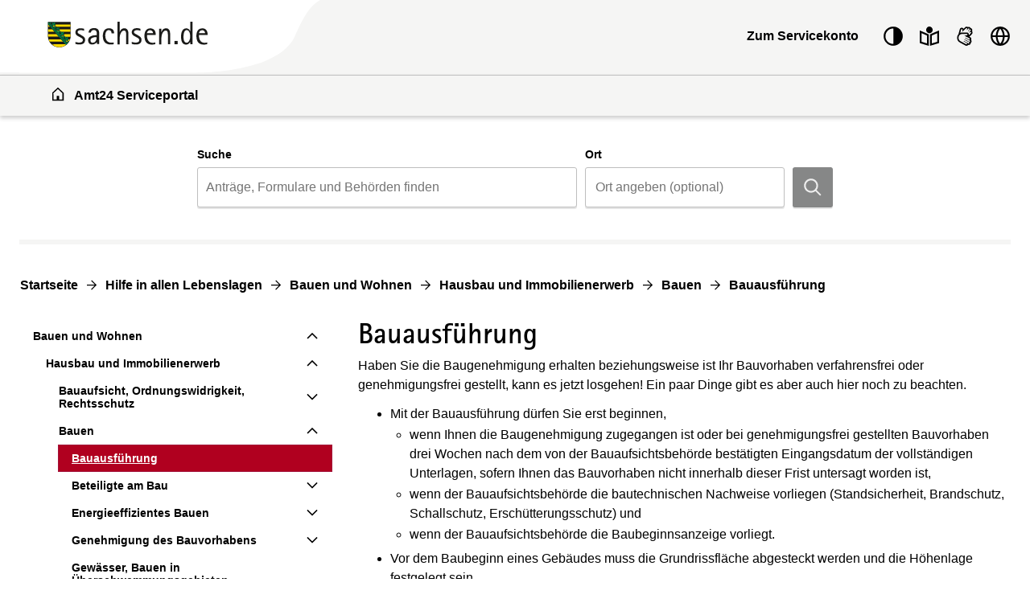

--- FILE ---
content_type: text/html; charset=utf-8
request_url: https://amt24.sachsen.de/zufi/lebenslagen/5000799
body_size: 518891
content:
<!doctype html>
<html lang="de">
  <head>
    <meta charset="utf-8" />
    <meta name="description" content="Das sächsische Serviceportal Amt24 bietet Bürgerinnen und Bürgern, Unternehmen aber auch Beschäftigten in der Verwaltung rund um die Uhr detaillierte Informationen zu Verwaltungsdienstleistungen. Über die Ortseingabe im Zuständigkeitsfinder wird automatisch die zuständige Behörde für die gewünschte Verwaltungsleistung ermittelt. Amt24 stellt den zentralen Zugang zu staatlichen und kommunalen Formularen beziehungsweise Onlinediensten für die Antragsstellung in Sachsen dar." />
    <title>Serviceportal Zuständigkeitsfinder</title>
    <base href="/zufi/">
    <meta name="viewport" content="width=device-width, initial-scale=1" />
    <link rel="stylesheet" href="assets/fonts/fonts.css?t=1.202.11" />
    <link rel="stylesheet" href="assets/styles/variables.css?t=1.202.11" />

    <link rel="icon" type="image/png" href="assets/images/favicons/favicon-96x96.png" sizes="96x96" />
    <link rel="icon" type="image/svg+xml" href="assets/images/favicons/favicon.svg" />
    <link rel="shortcut icon" href="assets/images/favicons/favicon.ico" />
    <link rel="apple-touch-icon" sizes="180x180" href="assets/images/favicons/apple-touch-icon.png" />

    <link rel="manifest" href="assets/images/favicons/manifest.json" />
    <meta name="mobile-web-app-capable" content="yes" />
    <style>.visual-states-module_visuallyHidden_OHGgkbn7xc5BEwgXyHEF{clip:rect(0 0 0 0);clip-path:inset(50%);height:1px;overflow:hidden;position:absolute;white-space:nowrap;width:1px;}.visual-states-module_hidden_yccImK9zf1Q_i58P9ZT5{display:none;}.visual-states-module_desktopOnly_mKSnYx8HL0YZVKGl1LbK{display:none;}@media (min-width:64em){.visual-states-module_desktopOnly_mKSnYx8HL0YZVKGl1LbK{display:block;}}.link-module_defaults_SHrWJP_W2EdX06YbDa7o{border:1px solid transparent;outline:none;}.link-module_defaults_SHrWJP_W2EdX06YbDa7o:focus{outline:2px solid var(--outline-color, currentcolor);outline-offset:2px;}.link-module_defaults_SHrWJP_W2EdX06YbDa7o:focus:not(.link-module_disabled_uBTvRaQmE8AQvlyNM5J0){text-decoration:underline;}.link-module_defaults_SHrWJP_W2EdX06YbDa7o:not(:disabled):hover{background-color:inherit;color:inherit;fill:inherit;text-decoration:underline;}.link-module_button_l6elPH1bPL4uZadLchTM{background-color:transparent;border:none;color:inherit;cursor:pointer;margin:0;padding:0;font-size:0.875rem;}.link-module_link_F7IrA73IIIa6O9T4_u21{text-decoration:none;color:inherit;word-wrap:break-word;}.link-module_noWrap_o_oB3s2y18lQrc94Z9z4{word-wrap:normal;word-break:keep-all;white-space:nowrap;}.link-module_linkUnderlined_G8JC27HBqs7ldcIJ9kVc{text-decoration:underline;}.link-module_icon_eaQFeNDJqKobqLmpwl1b{margin-left:0.25rem;width:0.875rem;height:0.875rem;position:relative;top:0.125rem;}@media (forced-colors:active) and (prefers-color-scheme:dark){.link-module_icon_eaQFeNDJqKobqLmpwl1b{fill:var(--text-contrast-color);}}@media (forced-colors:active) and (prefers-color-scheme:light){.link-module_icon_eaQFeNDJqKobqLmpwl1b{fill:var(--text-color);}}.link-module_arrow_BhO3lu8ttxoUCJSjEayK{position:relative;margin-left:1.5rem;}.link-module_arrow_BhO3lu8ttxoUCJSjEayK:before{position:absolute;top:0.25rem;left:-1.625rem;width:1rem;height:1rem;content:var(--link-icon);margin-top:var(--inline-icon-offset);}.link-module_singleLink_qTsYnA83J20E00JvNAsa{font-family:var(--primary-font-stack);font-size:inherit;font-weight:700;border:1px solid transparent;outline:none;position:relative;display:inline-block;margin-bottom:1rem;margin-left:1.5rem;text-align:left;text-decoration:none;color:inherit;}.link-module_singleLink_qTsYnA83J20E00JvNAsa:focus{outline:2px solid var(--outline-color, currentcolor);outline-offset:2px;}.link-module_singleLink_qTsYnA83J20E00JvNAsa:focus:not(.link-module_disabled_uBTvRaQmE8AQvlyNM5J0){text-decoration:underline;}.link-module_singleLink_qTsYnA83J20E00JvNAsa:hover{text-decoration:underline;}.link-module_singleLink_qTsYnA83J20E00JvNAsa:before{position:absolute;top:0.25rem;left:-1.625rem;width:1rem;height:1rem;content:var(--highlight-link-icon);}.no-script-message-module_noscript_OPJ93T5SbZwyUpqcFpXB{position:fixed;background-color:var(--background-contrast-color);z-index:999999;width:100%;}.no-script-message-module_container_tzE8UIoJQLkJGocZUUeH{display:flex;justify-content:center;align-items:center;flex-direction:column;height:100vh;padding:1rem;}.no-script-message-module_image_XuGv9TjW9uI5RDp2iva8{max-width:15rem;}.no-script-message-module_message_IsPnajdFU456zvLGwjMK{margin-top:1.5rem;text-align:left;}.skip-links-module_skipLink_buoChJocou0H7gJql4WE{background-color:transparent;border:none;color:inherit;cursor:pointer;margin:0;padding:0;font-family:var(--primary-font-stack);font-size:1.125rem;font-weight:400;background-color:var(--primary-color);text-decoration:underline;height:auto;width:auto;left:0;padding:1rem;position:fixed;right:0;top:0;z-index:5;outline:none;}.skip-links-module_skipLink_buoChJocou0H7gJql4WE:not(:focus){clip:rect(0 0 0 0);clip-path:inset(50%);height:1px;overflow:hidden;position:absolute;white-space:nowrap;width:1px;}.skip-links-module_skipLinkContent_rk5qeH_LPUofaURt0wpk{color:var(--text-contrast-color);outline:2px solid var(--outline-contrast-color, currentcolor);outline-offset:2px;border-radius:var(--border-radius);display:inline-flex;align-items:center;text-decoration:underline;padding:0.125rem;}.skip-links-module_skipLinkContent_rk5qeH_LPUofaURt0wpk > svg{fill:var(--text-contrast-color);margin-right:0.125rem;}.icon-button-module_defaults_a7g8JEC3NsFJm8XoiIwO{margin:0;padding:0;}.icon-button-module_button_skJn3LhlfHYNI64uI7r8{border:none;color:inherit;border:1px solid transparent;outline:none;background:none;outline:none;cursor:pointer;}.icon-button-module_button_skJn3LhlfHYNI64uI7r8:focus{outline:2px solid var(--outline-color, currentcolor);outline-offset:0;}.icon-button-module_button_skJn3LhlfHYNI64uI7r8:focus:not(.icon-button-module_disabled_sl8xGmNovvckFWYecqXL){text-decoration:underline;}.icon-button-module_disabled_sl8xGmNovvckFWYecqXL{fill:var(--disabled-contrast-color);cursor:not-allowed;}.back-to-top-button-module_button_We4yspCviAw3zNzWKJd7.back-to-top-button-module_button_We4yspCviAw3zNzWKJd7{background-color:transparent;border:none;color:inherit;cursor:pointer;margin:0;padding:0;border:1px solid transparent;outline:none;}.back-to-top-button-module_button_We4yspCviAw3zNzWKJd7.back-to-top-button-module_button_We4yspCviAw3zNzWKJd7:focus{outline:2px solid var(--outline-color, var(--text-contrast-color));outline-offset:0;}.back-to-top-button-module_button_We4yspCviAw3zNzWKJd7.back-to-top-button-module_button_We4yspCviAw3zNzWKJd7:focus:not(.back-to-top-button-module_disabled_prt2Dc3g8cImpTLmZsx8){text-decoration:underline;}.back-to-top-button-module_button_We4yspCviAw3zNzWKJd7.back-to-top-button-module_button_We4yspCviAw3zNzWKJd7:not(:disabled):hover{background-color:rgba(var(--secondary-color-rgb), 0.7);color:var(--text-color);fill:var(--text-color);text-decoration:underline;}@media (forced-colors:active) and (prefers-color-scheme:dark){.back-to-top-button-module_button_We4yspCviAw3zNzWKJd7.back-to-top-button-module_button_We4yspCviAw3zNzWKJd7{fill:var(--text-contrast-color);}}@media (forced-colors:active) and (prefers-color-scheme:light){.back-to-top-button-module_button_We4yspCviAw3zNzWKJd7.back-to-top-button-module_button_We4yspCviAw3zNzWKJd7{fill:var(--text-color);}}.back-to-top-button-module_button_We4yspCviAw3zNzWKJd7.back-to-top-button-module_button_We4yspCviAw3zNzWKJd7{align-items:center;border-radius:50%;bottom:2rem;display:flex;justify-content:center;height:4rem;left:calc(50% - 25px);margin:auto;opacity:0;outline:none;position:fixed;width:4rem;fill:var(--text-contrast-color);z-index:10;transform:translate3d(-100%, 150%, 0) rotate3d(0, 0, 1, -90deg);transition-property:transform, opacity, bottom;transition-duration:400ms;}.back-to-top-button-module_button_We4yspCviAw3zNzWKJd7.back-to-top-button-module_button_We4yspCviAw3zNzWKJd7:focus{background-color:rgba(var(--secondary-color-rgb), 0.7);border:2px solid rgba(var(--primary-color-rgb), 0.7);fill:var(--text-color);}.back-to-top-button-module_button_We4yspCviAw3zNzWKJd7.back-to-top-button-module_button_We4yspCviAw3zNzWKJd7:not(:focus){background-color:rgba(var(--primary-color-rgb), 0.7);}.back-to-top-button-module_button_We4yspCviAw3zNzWKJd7.back-to-top-button-module_button_We4yspCviAw3zNzWKJd7:not(:focus):hover{border-color:rgba(var(--primary-color-rgb), 0.7);}.back-to-top-button-module_button_We4yspCviAw3zNzWKJd7.back-to-top-button-module_button_We4yspCviAw3zNzWKJd7.back-to-top-button-module_shown_gnBNmCvBQyA2p2i0EOWq{opacity:1;transform:none;}.back-to-top-button-module_button_We4yspCviAw3zNzWKJd7.back-to-top-button-module_button_We4yspCviAw3zNzWKJd7.back-to-top-button-module_clicked_rGR3gT5gAtNfAQhtNdYo{opacity:0;transform:translate3d(100%, 150%, 0) rotate3d(0, 0, 1, 90deg);}.back-to-top-button-module_button_We4yspCviAw3zNzWKJd7.back-to-top-button-module_button_We4yspCviAw3zNzWKJd7.back-to-top-button-module_moveUp_Fe4Hum7Phtk9APRkWO8c{bottom:5rem;}.back-to-top-button-module_icon_FTWycqSaYFIg_dH7U4CM{color:var(--text-contrast-color);height:2rem;width:2rem;outline:none;}.button-module_button_H_v1SzyAn5ryDUh3lbUC{font-family:var(--primary-font-stack);font-size:0.875rem;font-weight:700;border-radius:var(--border-radius);border:1px solid;box-shadow:0 2px 0 0 var(--box-shadow-color);cursor:pointer;flex-shrink:0;min-height:2.5rem;padding:0.625rem 1.25rem;width:100%;}.button-module_button_H_v1SzyAn5ryDUh3lbUC.button-module_disabled_wAlrgOgr8H8QEsfbXcrr{cursor:not-allowed;}@media (min-width:48em){.button-module_button_H_v1SzyAn5ryDUh3lbUC{width:auto;}}.button-module_primary_PDZYEciAlEl2I3y9C901:not(.button-module_disabled_wAlrgOgr8H8QEsfbXcrr){border:1px solid transparent;outline:none;background-color:var(--primary-color);border-width:2px;border-color:var(--primary-color);color:var(--text-contrast-color);fill:var(--text-contrast-color);}.button-module_primary_PDZYEciAlEl2I3y9C901:not(.button-module_disabled_wAlrgOgr8H8QEsfbXcrr):focus{outline:2px solid var(--outline-color, var(--text-color));outline-offset:2px;}.button-module_primary_PDZYEciAlEl2I3y9C901:not(.button-module_disabled_wAlrgOgr8H8QEsfbXcrr):focus:not(.button-module_disabled_wAlrgOgr8H8QEsfbXcrr){text-decoration:underline;}.button-module_primary_PDZYEciAlEl2I3y9C901:not(.button-module_disabled_wAlrgOgr8H8QEsfbXcrr):not(:disabled):hover{background-color:var(--primary-button-bg-color, var(--background-color));color:var(--text-color);fill:var(--text-color);text-decoration:underline;}.button-module_primary_PDZYEciAlEl2I3y9C901.button-module_disabled_wAlrgOgr8H8QEsfbXcrr{border:1px solid transparent;outline:none;background-color:var(--primary-button-disabled-bg-color, var(--disabled-contrast-color));border-width:2px;border-color:var(--primary-button-disabled-bg-color, var(--disabled-contrast-color));color:var(--primary-button-disabled-color, var(--disabled-color));fill:var(--primary-button-disabled-color, var(--disabled-color));}.button-module_primary_PDZYEciAlEl2I3y9C901.button-module_disabled_wAlrgOgr8H8QEsfbXcrr:focus{outline:2px solid var(--outline-color, var(--text-color));outline-offset:2px;}.button-module_primary_PDZYEciAlEl2I3y9C901.button-module_disabled_wAlrgOgr8H8QEsfbXcrr:focus:not(.button-module_disabled_wAlrgOgr8H8QEsfbXcrr){text-decoration:underline;}.button-module_primary_PDZYEciAlEl2I3y9C901:not(.button-module_disabled_wAlrgOgr8H8QEsfbXcrr):focus{background-color:var(--primary-button-bg-color, var(--primary-color));color:var(--primary-button-color, var(--text-contrast-color));fill:var(--primary-button-color, var(--text-contrast-color));}.button-module_secondary_L_kCCXgnbCsDj32_HeJ5:not(.button-module_disabled_wAlrgOgr8H8QEsfbXcrr){border:1px solid transparent;outline:none;background-color:var(--secondary-color);border-color:var(--secondary-button-border-color, var(--secondary-contrast-color));color:var(--text-color);fill:var(--text-color);}.button-module_secondary_L_kCCXgnbCsDj32_HeJ5:not(.button-module_disabled_wAlrgOgr8H8QEsfbXcrr):focus{outline:2px solid var(--outline-color, var(--text-color));outline-offset:1px;}.button-module_secondary_L_kCCXgnbCsDj32_HeJ5:not(.button-module_disabled_wAlrgOgr8H8QEsfbXcrr):focus:not(.button-module_disabled_wAlrgOgr8H8QEsfbXcrr){text-decoration:underline;}.button-module_secondary_L_kCCXgnbCsDj32_HeJ5:not(.button-module_disabled_wAlrgOgr8H8QEsfbXcrr):not(:disabled):hover{background-color:var(--secondary-button-hover-bg-color, var(--background-contrast-color));color:var(--text-color);fill:var(--text-color);text-decoration:underline;}.button-module_secondary_L_kCCXgnbCsDj32_HeJ5.button-module_disabled_wAlrgOgr8H8QEsfbXcrr{border:1px solid transparent;outline:none;background-color:var(--disabled-color);border-color:var(--secondary-button-disabled-border-color, var(--secondary-contrast-color));color:var(--disabled-contrast-color);fill:var(--disabled-contrast-color);}.button-module_secondary_L_kCCXgnbCsDj32_HeJ5.button-module_disabled_wAlrgOgr8H8QEsfbXcrr:focus{outline:2px solid var(--outline-color, var(--text-color));outline-offset:2px;}.button-module_secondary_L_kCCXgnbCsDj32_HeJ5.button-module_disabled_wAlrgOgr8H8QEsfbXcrr:focus:not(.button-module_disabled_wAlrgOgr8H8QEsfbXcrr){text-decoration:underline;}.button-module_secondary_L_kCCXgnbCsDj32_HeJ5:not(.button-module_disabled_wAlrgOgr8H8QEsfbXcrr):hover, .button-module_secondary_L_kCCXgnbCsDj32_HeJ5:not(.button-module_disabled_wAlrgOgr8H8QEsfbXcrr):focus{border-color:transparent;box-shadow:inset 0 0 0 2px var(--primary-color);}.button-module_call2action_EhnMNBtfatEwYeBi9sD4:not(.button-module_disabled_wAlrgOgr8H8QEsfbXcrr){border:1px solid transparent;outline:none;background-color:var(--call2action-color);border-width:2px;border-color:var(--call2action-color);color:var(--text-contrast-color);fill:var(--text-contrast-color);}.button-module_call2action_EhnMNBtfatEwYeBi9sD4:not(.button-module_disabled_wAlrgOgr8H8QEsfbXcrr):focus{outline:2px solid var(--outline-color, var(--text-color));outline-offset:2px;}.button-module_call2action_EhnMNBtfatEwYeBi9sD4:not(.button-module_disabled_wAlrgOgr8H8QEsfbXcrr):focus:not(.button-module_disabled_wAlrgOgr8H8QEsfbXcrr){text-decoration:underline;}.button-module_call2action_EhnMNBtfatEwYeBi9sD4:not(.button-module_disabled_wAlrgOgr8H8QEsfbXcrr):not(:disabled):hover{background-color:var(--background-contrast-color);color:var(--text-color);fill:var(--text-color);text-decoration:underline;}.button-module_call2action_EhnMNBtfatEwYeBi9sD4.button-module_disabled_wAlrgOgr8H8QEsfbXcrr{border:1px solid transparent;outline:none;background-color:var(--call2action-button-disabeld-bg-color, var(--call2action-contrast-color));border-width:2px;border-color:var(--call2action-button-disabeld-bg-color, var(--call2action-contrast-color));color:var(--call2action-button-disabled-color, var(--disabled-color));fill:var(--call2action-button-disabled-color, var(--disabled-color));}.button-module_call2action_EhnMNBtfatEwYeBi9sD4.button-module_disabled_wAlrgOgr8H8QEsfbXcrr:focus{outline:2px solid var(--outline-color, var(--text-color));outline-offset:2px;}.button-module_call2action_EhnMNBtfatEwYeBi9sD4.button-module_disabled_wAlrgOgr8H8QEsfbXcrr:focus:not(.button-module_disabled_wAlrgOgr8H8QEsfbXcrr){text-decoration:underline;}.button-module_call2action_EhnMNBtfatEwYeBi9sD4:not(.button-module_disabled_wAlrgOgr8H8QEsfbXcrr):focus{background-color:var(--call2action-button-focus-bg-color, var(--call2action-color));color:var(--call2action-button-focus-color, var(--text-contrast-color));fill:var(--call2action-button-focus-color, var(--text-contrast-color));}.button-module_tag_vTdi_qYG6nADtUzX9A4o{font-family:var(--primary-font-stack);font-size:0.75rem;font-weight:700;border:1px solid transparent;outline:none;border-radius:var(--border-radius);background-color:var(--text-contrast-color);border:1px solid var(--secondary-contrast-color);color:var(--text-color);display:inline-flex;align-items:center;padding:0 0.5rem;min-height:1.25rem;height:1.25rem;flex-grow:0;min-width:0;width:auto;}.button-module_tag_vTdi_qYG6nADtUzX9A4o:focus{outline:2px solid var(--outline-color, var(--text-color));outline-offset:2px;}.button-module_tag_vTdi_qYG6nADtUzX9A4o:focus:not(.button-module_disabled_wAlrgOgr8H8QEsfbXcrr){text-decoration:underline;}.button-module_tag_vTdi_qYG6nADtUzX9A4o:not(:disabled):hover{background-color:var(--background-contrast-color);color:var(--text-color);fill:var(--text-color);text-decoration:underline;}.button-module_highlight_I6H3QvV6tsyJ2yvn94_k:not(.button-module_disabled_wAlrgOgr8H8QEsfbXcrr){border:1px solid transparent;outline:none;background-color:var(--highlight-color);border-width:2px;border-color:var(--secondary-contrast-color);color:var(--highlight-text-color);fill:var(--highlight-text-color);}.button-module_highlight_I6H3QvV6tsyJ2yvn94_k:not(.button-module_disabled_wAlrgOgr8H8QEsfbXcrr):focus{outline:2px solid var(--outline-color, var(--text-color));outline-offset:2px;}.button-module_highlight_I6H3QvV6tsyJ2yvn94_k:not(.button-module_disabled_wAlrgOgr8H8QEsfbXcrr):focus:not(.button-module_disabled_wAlrgOgr8H8QEsfbXcrr){text-decoration:underline;}.button-module_highlight_I6H3QvV6tsyJ2yvn94_k:not(.button-module_disabled_wAlrgOgr8H8QEsfbXcrr):not(:disabled):hover{background-color:var(--background-contrast-color);color:var(--text-color);fill:var(--text-color);text-decoration:underline;}.button-module_highlight_I6H3QvV6tsyJ2yvn94_k:not(.button-module_disabled_wAlrgOgr8H8QEsfbXcrr):hover, .button-module_highlight_I6H3QvV6tsyJ2yvn94_k:not(.button-module_disabled_wAlrgOgr8H8QEsfbXcrr):focus{background-color:var(--highlight-button-focus-bg-color, var(--highlight-color));border-color:var(--primary-color);}.button-module_highlight_I6H3QvV6tsyJ2yvn94_k.button-module_disabled_wAlrgOgr8H8QEsfbXcrr{border:1px solid transparent;outline:none;background-color:var(--disabled-color);border-color:var(--secondary-contrast-color);color:var(--disabled-contrast-color);fill:var(--disabled-contrast-color);}.button-module_highlight_I6H3QvV6tsyJ2yvn94_k.button-module_disabled_wAlrgOgr8H8QEsfbXcrr:focus{outline:2px solid var(--outline-color, var(--text-color));outline-offset:2px;}.button-module_highlight_I6H3QvV6tsyJ2yvn94_k.button-module_disabled_wAlrgOgr8H8QEsfbXcrr:focus:not(.button-module_disabled_wAlrgOgr8H8QEsfbXcrr){text-decoration:underline;}.button-module_icon_a_zUatMKVcEM3JS_7J3f{display:none;}@media (min-width:48em){.button-module_iconButton_OYmfSi8Xd4wQ9ycMBskA{align-items:center;display:flex;height:3.125rem;justify-content:center;padding:0;width:3.125rem;} .button-module_iconButton_OYmfSi8Xd4wQ9ycMBskA .button-module_icon_a_zUatMKVcEM3JS_7J3f{display:block;flex-shrink:0;height:1.75rem;width:1.75rem;} .button-module_iconButton_OYmfSi8Xd4wQ9ycMBskA .button-module_label_w_YkI9YC0aZCyUJUv0ka{clip:rect(0 0 0 0);clip-path:inset(50%);height:1px;overflow:hidden;position:absolute;white-space:nowrap;width:1px;}}.base-module_editorialContent_hrJJsUnRamcYeJKWb1oz h1, .base-module_h1_OZSGqmfKE2gYJnVP7J1T{font-family:var(--h1-font-family);font-size:var(--h1-font-size);font-weight:var(--h1-font-weight);line-height:var(--h1-line-height);}.base-module_editorialContent_hrJJsUnRamcYeJKWb1oz h1:last-child, .base-module_h1_OZSGqmfKE2gYJnVP7J1T:last-child{margin:0;}.base-module_editorialContent_hrJJsUnRamcYeJKWb1oz h1:last-child::after, .base-module_h1_OZSGqmfKE2gYJnVP7J1T:last-child::after{content:"";display:block;height:0;width:0;margin-bottom:calc((var(--h1-capital-letter-ratio) - var(--h1-line-height)) * 0.5em);}.base-module_editorialContent_hrJJsUnRamcYeJKWb1oz h1:first-child::before, .base-module_h1_OZSGqmfKE2gYJnVP7J1T:first-child::before{content:"";display:block;height:0;width:0;margin-top:calc((var(--h1-capital-letter-ratio) - var(--h1-line-height)) * 0.425em);}.base-module_editorialContent_hrJJsUnRamcYeJKWb1oz h2, .base-module_h2_xuuWQKIRM1UYbjhONEtG{font-family:var(--h2-font-family);font-size:var(--h2-font-size);font-weight:var(--h2-font-weight);line-height:var(--h2-line-height);}.base-module_editorialContent_hrJJsUnRamcYeJKWb1oz h2:last-child, .base-module_h2_xuuWQKIRM1UYbjhONEtG:last-child{margin:0;}.base-module_editorialContent_hrJJsUnRamcYeJKWb1oz h2:last-child::after, .base-module_h2_xuuWQKIRM1UYbjhONEtG:last-child::after{content:"";display:block;height:0;width:0;margin-bottom:calc((var(--h2-capital-letter-ratio) - var(--h2-line-height)) * 0.5em);}.base-module_editorialContent_hrJJsUnRamcYeJKWb1oz h2:first-child::before, .base-module_h2_xuuWQKIRM1UYbjhONEtG:first-child::before{content:"";display:block;height:0;width:0;margin-top:calc((var(--h2-capital-letter-ratio) - var(--h2-line-height)) * 0.425em);}.base-module_editorialContent_hrJJsUnRamcYeJKWb1oz h3, .base-module_h3_xAVXMuVy3l8rqjLP5pc7{font-family:var(--h3-font-family);font-size:var(--h3-font-size);font-weight:var(--h3-font-weight);line-height:var(--h3-line-height);}.base-module_editorialContent_hrJJsUnRamcYeJKWb1oz h3:last-child, .base-module_h3_xAVXMuVy3l8rqjLP5pc7:last-child{margin:0;}.base-module_editorialContent_hrJJsUnRamcYeJKWb1oz h3:last-child::after, .base-module_h3_xAVXMuVy3l8rqjLP5pc7:last-child::after{content:"";display:block;height:0;width:0;margin-bottom:calc((var(--h3-capital-letter-ratio) - var(--h3-line-height)) * 0.5em);}.base-module_editorialContent_hrJJsUnRamcYeJKWb1oz h3:first-child::before, .base-module_h3_xAVXMuVy3l8rqjLP5pc7:first-child::before{content:"";display:block;height:0;width:0;margin-top:calc((var(--h3-capital-letter-ratio) - var(--h3-line-height)) * 0.425em);}.base-module_editorialContent_hrJJsUnRamcYeJKWb1oz h4, .base-module_h4_xJsPaPJmGYkX_6_Es7Yr{font-family:var(--h4-font-family);font-size:var(--h4-font-size);font-weight:var(--h4-font-weight);line-height:var(--h4-line-height);}.base-module_editorialContent_hrJJsUnRamcYeJKWb1oz h4:last-child, .base-module_h4_xJsPaPJmGYkX_6_Es7Yr:last-child{margin:0;}.base-module_editorialContent_hrJJsUnRamcYeJKWb1oz h4:last-child::after, .base-module_h4_xJsPaPJmGYkX_6_Es7Yr:last-child::after{content:"";display:block;height:0;width:0;margin-bottom:calc((var(--h4-capital-letter-ratio) - var(--h4-line-height)) * 0.5em);}.base-module_editorialContent_hrJJsUnRamcYeJKWb1oz h4:first-child::before, .base-module_h4_xJsPaPJmGYkX_6_Es7Yr:first-child::before{content:"";display:block;height:0;width:0;margin-top:calc((var(--h4-capital-letter-ratio) - var(--h4-line-height)) * 0.425em);}.base-module_editorialContent_hrJJsUnRamcYeJKWb1oz h5, .base-module_h5_PMgkJFzM2v8V2b1_WioO{font-family:var(--h5-font-family);font-size:var(--h5-font-size);font-weight:var(--h5-font-weight);line-height:var(--h5-line-height);}.base-module_editorialContent_hrJJsUnRamcYeJKWb1oz h5:last-child, .base-module_h5_PMgkJFzM2v8V2b1_WioO:last-child{margin:0;}.base-module_editorialContent_hrJJsUnRamcYeJKWb1oz h5:last-child::after, .base-module_h5_PMgkJFzM2v8V2b1_WioO:last-child::after{content:"";display:block;height:0;width:0;margin-bottom:calc((var(--h5-capital-letter-ratio) - var(--h5-line-height)) * 0.5em);}.base-module_editorialContent_hrJJsUnRamcYeJKWb1oz h5:first-child::before, .base-module_h5_PMgkJFzM2v8V2b1_WioO:first-child::before{content:"";display:block;height:0;width:0;margin-top:calc((var(--h5-capital-letter-ratio) - var(--h5-line-height)) * 0.425em);}.base-module_editorialContent_hrJJsUnRamcYeJKWb1oz h1, .base-module_h1_OZSGqmfKE2gYJnVP7J1T, .base-module_editorialContent_hrJJsUnRamcYeJKWb1oz h2, .base-module_h2_xuuWQKIRM1UYbjhONEtG, .base-module_editorialContent_hrJJsUnRamcYeJKWb1oz h3, .base-module_h3_xAVXMuVy3l8rqjLP5pc7, .base-module_editorialContent_hrJJsUnRamcYeJKWb1oz h4, .base-module_h4_xJsPaPJmGYkX_6_Es7Yr, .base-module_editorialContent_hrJJsUnRamcYeJKWb1oz h5, .base-module_h5_PMgkJFzM2v8V2b1_WioO{margin:0 0 0.375rem 0;outline:none;}.base-module_editorialContent_hrJJsUnRamcYeJKWb1oz p, .base-module_paragraph_JkUm_bRSEas4eX7s_RRs,.base-module_editorialContent_hrJJsUnRamcYeJKWb1oz ul, .base-module_editorialContent_hrJJsUnRamcYeJKWb1oz ol, .base-module_list_Au39nlGb7hA7wkmlIElO{font-family:var(--primary-font-stack);font-size:1rem;font-weight:400;line-height:1.5;margin:0 0 0.75rem 0;}.base-module_editorialContent_hrJJsUnRamcYeJKWb1oz p:last-child, .base-module_paragraph_JkUm_bRSEas4eX7s_RRs:last-child,.base-module_editorialContent_hrJJsUnRamcYeJKWb1oz ul:last-child, .base-module_editorialContent_hrJJsUnRamcYeJKWb1oz ol:last-child, .base-module_list_Au39nlGb7hA7wkmlIElO:last-child{margin:0;}.base-module_editorialContent_hrJJsUnRamcYeJKWb1oz p:last-child::after, .base-module_paragraph_JkUm_bRSEas4eX7s_RRs:last-child::after,.base-module_editorialContent_hrJJsUnRamcYeJKWb1oz ul:last-child::after, .base-module_editorialContent_hrJJsUnRamcYeJKWb1oz ol:last-child::after, .base-module_list_Au39nlGb7hA7wkmlIElO:last-child::after{content:"";display:block;height:0;width:0;margin-bottom:calc((var(--paragraph-capital-letter-ratio) - 1.5) * 0.5em);}.base-module_editorialContent_hrJJsUnRamcYeJKWb1oz p:first-child::before, .base-module_paragraph_JkUm_bRSEas4eX7s_RRs:first-child::before,.base-module_editorialContent_hrJJsUnRamcYeJKWb1oz ul:first-child::before, .base-module_editorialContent_hrJJsUnRamcYeJKWb1oz ol:first-child::before, .base-module_list_Au39nlGb7hA7wkmlIElO:first-child::before{content:"";display:block;height:0;width:0;margin-top:calc((var(--paragraph-capital-letter-ratio) - 1.5) * 0.425em);}.base-module_editorialContent_hrJJsUnRamcYeJKWb1oz p + h1, .base-module_editorialContent_hrJJsUnRamcYeJKWb1oz p + .base-module_h1_OZSGqmfKE2gYJnVP7J1T, .base-module_paragraph_JkUm_bRSEas4eX7s_RRs + h1, .base-module_paragraph_JkUm_bRSEas4eX7s_RRs + .base-module_h1_OZSGqmfKE2gYJnVP7J1T,.base-module_editorialContent_hrJJsUnRamcYeJKWb1oz ul + h1,.base-module_editorialContent_hrJJsUnRamcYeJKWb1oz ul + .base-module_h1_OZSGqmfKE2gYJnVP7J1T, .base-module_editorialContent_hrJJsUnRamcYeJKWb1oz ol + h1, .base-module_editorialContent_hrJJsUnRamcYeJKWb1oz ol + .base-module_h1_OZSGqmfKE2gYJnVP7J1T, .base-module_list_Au39nlGb7hA7wkmlIElO + h1, .base-module_list_Au39nlGb7hA7wkmlIElO + .base-module_h1_OZSGqmfKE2gYJnVP7J1T{margin-top:1rem;}.base-module_editorialContent_hrJJsUnRamcYeJKWb1oz p + h2, .base-module_editorialContent_hrJJsUnRamcYeJKWb1oz p + .base-module_h2_xuuWQKIRM1UYbjhONEtG, .base-module_paragraph_JkUm_bRSEas4eX7s_RRs + h2, .base-module_paragraph_JkUm_bRSEas4eX7s_RRs + .base-module_h2_xuuWQKIRM1UYbjhONEtG,.base-module_editorialContent_hrJJsUnRamcYeJKWb1oz ul + h2,.base-module_editorialContent_hrJJsUnRamcYeJKWb1oz ul + .base-module_h2_xuuWQKIRM1UYbjhONEtG, .base-module_editorialContent_hrJJsUnRamcYeJKWb1oz ol + h2, .base-module_editorialContent_hrJJsUnRamcYeJKWb1oz ol + .base-module_h2_xuuWQKIRM1UYbjhONEtG, .base-module_list_Au39nlGb7hA7wkmlIElO + h2, .base-module_list_Au39nlGb7hA7wkmlIElO + .base-module_h2_xuuWQKIRM1UYbjhONEtG{margin-top:1rem;}.base-module_editorialContent_hrJJsUnRamcYeJKWb1oz p + h3, .base-module_editorialContent_hrJJsUnRamcYeJKWb1oz p + .base-module_h3_xAVXMuVy3l8rqjLP5pc7, .base-module_paragraph_JkUm_bRSEas4eX7s_RRs + h3, .base-module_paragraph_JkUm_bRSEas4eX7s_RRs + .base-module_h3_xAVXMuVy3l8rqjLP5pc7,.base-module_editorialContent_hrJJsUnRamcYeJKWb1oz ul + h3,.base-module_editorialContent_hrJJsUnRamcYeJKWb1oz ul + .base-module_h3_xAVXMuVy3l8rqjLP5pc7, .base-module_editorialContent_hrJJsUnRamcYeJKWb1oz ol + h3, .base-module_editorialContent_hrJJsUnRamcYeJKWb1oz ol + .base-module_h3_xAVXMuVy3l8rqjLP5pc7, .base-module_list_Au39nlGb7hA7wkmlIElO + h3, .base-module_list_Au39nlGb7hA7wkmlIElO + .base-module_h3_xAVXMuVy3l8rqjLP5pc7{margin-top:1rem;}.base-module_editorialContent_hrJJsUnRamcYeJKWb1oz p + h4, .base-module_editorialContent_hrJJsUnRamcYeJKWb1oz p + .base-module_h4_xJsPaPJmGYkX_6_Es7Yr, .base-module_paragraph_JkUm_bRSEas4eX7s_RRs + h4, .base-module_paragraph_JkUm_bRSEas4eX7s_RRs + .base-module_h4_xJsPaPJmGYkX_6_Es7Yr,.base-module_editorialContent_hrJJsUnRamcYeJKWb1oz ul + h4,.base-module_editorialContent_hrJJsUnRamcYeJKWb1oz ul + .base-module_h4_xJsPaPJmGYkX_6_Es7Yr, .base-module_editorialContent_hrJJsUnRamcYeJKWb1oz ol + h4, .base-module_editorialContent_hrJJsUnRamcYeJKWb1oz ol + .base-module_h4_xJsPaPJmGYkX_6_Es7Yr, .base-module_list_Au39nlGb7hA7wkmlIElO + h4, .base-module_list_Au39nlGb7hA7wkmlIElO + .base-module_h4_xJsPaPJmGYkX_6_Es7Yr{margin-top:1rem;}.base-module_editorialContent_hrJJsUnRamcYeJKWb1oz p + h5, .base-module_editorialContent_hrJJsUnRamcYeJKWb1oz p + .base-module_h5_PMgkJFzM2v8V2b1_WioO, .base-module_paragraph_JkUm_bRSEas4eX7s_RRs + h5, .base-module_paragraph_JkUm_bRSEas4eX7s_RRs + .base-module_h5_PMgkJFzM2v8V2b1_WioO,.base-module_editorialContent_hrJJsUnRamcYeJKWb1oz ul + h5,.base-module_editorialContent_hrJJsUnRamcYeJKWb1oz ul + .base-module_h5_PMgkJFzM2v8V2b1_WioO, .base-module_editorialContent_hrJJsUnRamcYeJKWb1oz ol + h5, .base-module_editorialContent_hrJJsUnRamcYeJKWb1oz ol + .base-module_h5_PMgkJFzM2v8V2b1_WioO, .base-module_list_Au39nlGb7hA7wkmlIElO + h5, .base-module_list_Au39nlGb7hA7wkmlIElO + .base-module_h5_PMgkJFzM2v8V2b1_WioO{margin-top:1rem;}.base-module_editorialContent_hrJJsUnRamcYeJKWb1oz.base-module_preWrap_qq6SCLEEEEQ5B4q7Eean{white-space:pre-wrap;}.base-module_editorialContent_hrJJsUnRamcYeJKWb1oz.base-module_preLine_tuQaF0Ry0A8281rUY_CN{white-space:pre-line;}.base-module_editorialContent_hrJJsUnRamcYeJKWb1oz p + h1, .base-module_editorialContent_hrJJsUnRamcYeJKWb1oz p + .base-module_h1_OZSGqmfKE2gYJnVP7J1T, .base-module_paragraph_JkUm_bRSEas4eX7s_RRs + h1, .base-module_paragraph_JkUm_bRSEas4eX7s_RRs + .base-module_h1_OZSGqmfKE2gYJnVP7J1T,.base-module_editorialContent_hrJJsUnRamcYeJKWb1oz ul + h1,.base-module_editorialContent_hrJJsUnRamcYeJKWb1oz ul + .base-module_h1_OZSGqmfKE2gYJnVP7J1T, .base-module_editorialContent_hrJJsUnRamcYeJKWb1oz ol + h1, .base-module_editorialContent_hrJJsUnRamcYeJKWb1oz ol + .base-module_h1_OZSGqmfKE2gYJnVP7J1T, .base-module_list_Au39nlGb7hA7wkmlIElO + h1, .base-module_list_Au39nlGb7hA7wkmlIElO + .base-module_h1_OZSGqmfKE2gYJnVP7J1T,.base-module_editorialContent_hrJJsUnRamcYeJKWb1oz + h1,.base-module_editorialContent_hrJJsUnRamcYeJKWb1oz + .base-module_h1_OZSGqmfKE2gYJnVP7J1T{margin-top:1.875rem;}.base-module_editorialContent_hrJJsUnRamcYeJKWb1oz p + h2, .base-module_editorialContent_hrJJsUnRamcYeJKWb1oz p + .base-module_h2_xuuWQKIRM1UYbjhONEtG, .base-module_paragraph_JkUm_bRSEas4eX7s_RRs + h2, .base-module_paragraph_JkUm_bRSEas4eX7s_RRs + .base-module_h2_xuuWQKIRM1UYbjhONEtG,.base-module_editorialContent_hrJJsUnRamcYeJKWb1oz ul + h2,.base-module_editorialContent_hrJJsUnRamcYeJKWb1oz ul + .base-module_h2_xuuWQKIRM1UYbjhONEtG, .base-module_editorialContent_hrJJsUnRamcYeJKWb1oz ol + h2, .base-module_editorialContent_hrJJsUnRamcYeJKWb1oz ol + .base-module_h2_xuuWQKIRM1UYbjhONEtG, .base-module_list_Au39nlGb7hA7wkmlIElO + h2, .base-module_list_Au39nlGb7hA7wkmlIElO + .base-module_h2_xuuWQKIRM1UYbjhONEtG,.base-module_editorialContent_hrJJsUnRamcYeJKWb1oz + h2,.base-module_editorialContent_hrJJsUnRamcYeJKWb1oz + .base-module_h2_xuuWQKIRM1UYbjhONEtG{margin-top:1.875rem;}.base-module_editorialContent_hrJJsUnRamcYeJKWb1oz p + h3, .base-module_editorialContent_hrJJsUnRamcYeJKWb1oz p + .base-module_h3_xAVXMuVy3l8rqjLP5pc7, .base-module_paragraph_JkUm_bRSEas4eX7s_RRs + h3, .base-module_paragraph_JkUm_bRSEas4eX7s_RRs + .base-module_h3_xAVXMuVy3l8rqjLP5pc7,.base-module_editorialContent_hrJJsUnRamcYeJKWb1oz ul + h3,.base-module_editorialContent_hrJJsUnRamcYeJKWb1oz ul + .base-module_h3_xAVXMuVy3l8rqjLP5pc7, .base-module_editorialContent_hrJJsUnRamcYeJKWb1oz ol + h3, .base-module_editorialContent_hrJJsUnRamcYeJKWb1oz ol + .base-module_h3_xAVXMuVy3l8rqjLP5pc7, .base-module_list_Au39nlGb7hA7wkmlIElO + h3, .base-module_list_Au39nlGb7hA7wkmlIElO + .base-module_h3_xAVXMuVy3l8rqjLP5pc7,.base-module_editorialContent_hrJJsUnRamcYeJKWb1oz + h3,.base-module_editorialContent_hrJJsUnRamcYeJKWb1oz + .base-module_h3_xAVXMuVy3l8rqjLP5pc7{margin-top:1.875rem;}.base-module_editorialContent_hrJJsUnRamcYeJKWb1oz p + h4, .base-module_editorialContent_hrJJsUnRamcYeJKWb1oz p + .base-module_h4_xJsPaPJmGYkX_6_Es7Yr, .base-module_paragraph_JkUm_bRSEas4eX7s_RRs + h4, .base-module_paragraph_JkUm_bRSEas4eX7s_RRs + .base-module_h4_xJsPaPJmGYkX_6_Es7Yr,.base-module_editorialContent_hrJJsUnRamcYeJKWb1oz ul + h4,.base-module_editorialContent_hrJJsUnRamcYeJKWb1oz ul + .base-module_h4_xJsPaPJmGYkX_6_Es7Yr, .base-module_editorialContent_hrJJsUnRamcYeJKWb1oz ol + h4, .base-module_editorialContent_hrJJsUnRamcYeJKWb1oz ol + .base-module_h4_xJsPaPJmGYkX_6_Es7Yr, .base-module_list_Au39nlGb7hA7wkmlIElO + h4, .base-module_list_Au39nlGb7hA7wkmlIElO + .base-module_h4_xJsPaPJmGYkX_6_Es7Yr,.base-module_editorialContent_hrJJsUnRamcYeJKWb1oz + h4,.base-module_editorialContent_hrJJsUnRamcYeJKWb1oz + .base-module_h4_xJsPaPJmGYkX_6_Es7Yr{margin-top:1.875rem;}.base-module_editorialContent_hrJJsUnRamcYeJKWb1oz p + h5, .base-module_editorialContent_hrJJsUnRamcYeJKWb1oz p + .base-module_h5_PMgkJFzM2v8V2b1_WioO, .base-module_paragraph_JkUm_bRSEas4eX7s_RRs + h5, .base-module_paragraph_JkUm_bRSEas4eX7s_RRs + .base-module_h5_PMgkJFzM2v8V2b1_WioO,.base-module_editorialContent_hrJJsUnRamcYeJKWb1oz ul + h5,.base-module_editorialContent_hrJJsUnRamcYeJKWb1oz ul + .base-module_h5_PMgkJFzM2v8V2b1_WioO, .base-module_editorialContent_hrJJsUnRamcYeJKWb1oz ol + h5, .base-module_editorialContent_hrJJsUnRamcYeJKWb1oz ol + .base-module_h5_PMgkJFzM2v8V2b1_WioO, .base-module_list_Au39nlGb7hA7wkmlIElO + h5, .base-module_list_Au39nlGb7hA7wkmlIElO + .base-module_h5_PMgkJFzM2v8V2b1_WioO,.base-module_editorialContent_hrJJsUnRamcYeJKWb1oz + h5,.base-module_editorialContent_hrJJsUnRamcYeJKWb1oz + .base-module_h5_PMgkJFzM2v8V2b1_WioO{margin-top:1.875rem;}.base-module_editorialContent_hrJJsUnRamcYeJKWb1oz + .base-module_panel_bT3Hi5npkYIhuRKjIUi3,.base-module_editorialContent_hrJJsUnRamcYeJKWb1oz + .base-module_contentWrapper_Prv0xLoPpJYmnPHZuUdI{margin-top:1rem;}.base-module_image_l41rpVwzsi4pWOyFLWIs,.base-module_editorialContent_hrJJsUnRamcYeJKWb1oz img{max-width:100%;}.base-module_editorialContent_hrJJsUnRamcYeJKWb1oz video{max-width:100%;}.base-module_editorialContent_hrJJsUnRamcYeJKWb1oz ul, .base-module_editorialContent_hrJJsUnRamcYeJKWb1oz ol, .base-module_list_Au39nlGb7hA7wkmlIElO{padding-left:2.5rem;}.base-module_editorialContent_hrJJsUnRamcYeJKWb1oz li, .base-module_listItem_vV8WepV1mMoUxLBFYoVB{margin-bottom:0.125rem;}.base-module_editorialContent_hrJJsUnRamcYeJKWb1oz li:last-child, .base-module_listItem_vV8WepV1mMoUxLBFYoVB:last-child{margin-bottom:0;}.base-module_editorialContent_hrJJsUnRamcYeJKWb1oz li:last-child ul:last-child,.base-module_editorialContent_hrJJsUnRamcYeJKWb1oz li:last-child ol:last-child,.base-module_editorialContent_hrJJsUnRamcYeJKWb1oz li:last-child .base-module_list_Au39nlGb7hA7wkmlIElO:last-child, .base-module_listItem_vV8WepV1mMoUxLBFYoVB:last-child ul:last-child,.base-module_listItem_vV8WepV1mMoUxLBFYoVB:last-child ol:last-child,.base-module_listItem_vV8WepV1mMoUxLBFYoVB:last-child .base-module_list_Au39nlGb7hA7wkmlIElO:last-child{padding-bottom:0;}.base-module_editorialContent_hrJJsUnRamcYeJKWb1oz li ul,.base-module_editorialContent_hrJJsUnRamcYeJKWb1oz li ol,.base-module_editorialContent_hrJJsUnRamcYeJKWb1oz li .base-module_list_Au39nlGb7hA7wkmlIElO, .base-module_listItem_vV8WepV1mMoUxLBFYoVB ul,.base-module_listItem_vV8WepV1mMoUxLBFYoVB ol,.base-module_listItem_vV8WepV1mMoUxLBFYoVB .base-module_list_Au39nlGb7hA7wkmlIElO{margin-bottom:0.5rem;padding-left:1.5rem;}.base-module_editorialContent_hrJJsUnRamcYeJKWb1oz li ul:first-of-type,.base-module_editorialContent_hrJJsUnRamcYeJKWb1oz li ol:first-of-type,.base-module_editorialContent_hrJJsUnRamcYeJKWb1oz li .base-module_list_Au39nlGb7hA7wkmlIElO:first-of-type, .base-module_listItem_vV8WepV1mMoUxLBFYoVB ul:first-of-type,.base-module_listItem_vV8WepV1mMoUxLBFYoVB ol:first-of-type,.base-module_listItem_vV8WepV1mMoUxLBFYoVB .base-module_list_Au39nlGb7hA7wkmlIElO:first-of-type{margin-top:0.5rem;}.base-module_editorialContent_hrJJsUnRamcYeJKWb1oz li ul:last-child,.base-module_editorialContent_hrJJsUnRamcYeJKWb1oz li ol:last-child,.base-module_editorialContent_hrJJsUnRamcYeJKWb1oz li .base-module_list_Au39nlGb7hA7wkmlIElO:last-child, .base-module_listItem_vV8WepV1mMoUxLBFYoVB ul:last-child,.base-module_listItem_vV8WepV1mMoUxLBFYoVB ol:last-child,.base-module_listItem_vV8WepV1mMoUxLBFYoVB .base-module_list_Au39nlGb7hA7wkmlIElO:last-child{margin-bottom:0;padding-bottom:0.125rem;}.base-module_linkList_E68OlGPvb05MwT5VKYZw{padding-left:1.5rem;}.base-module_linkList_E68OlGPvb05MwT5VKYZw .base-module_editorialContent_hrJJsUnRamcYeJKWb1oz li, .base-module_linkList_E68OlGPvb05MwT5VKYZw .base-module_listItem_vV8WepV1mMoUxLBFYoVB{position:relative;list-style:none;}.base-module_linkList_E68OlGPvb05MwT5VKYZw .base-module_editorialContent_hrJJsUnRamcYeJKWb1oz li ul:first-of-type, .base-module_linkList_E68OlGPvb05MwT5VKYZw .base-module_listItem_vV8WepV1mMoUxLBFYoVB ul:first-of-type{margin-top:0.125rem;margin-bottom:0.375rem;}.base-module_linkList_E68OlGPvb05MwT5VKYZw .base-module_editorialContent_hrJJsUnRamcYeJKWb1oz li:before, .base-module_linkList_E68OlGPvb05MwT5VKYZw .base-module_listItem_vV8WepV1mMoUxLBFYoVB:before{position:absolute;top:0.25rem;left:-1.625rem;width:1rem;height:1rem;content:url("[data-uri]");}.base-module_linkPanelList_UMmAD45Xh4w4EdFrf0qU{margin-bottom:1.25rem;padding-left:0;}.base-module_linkPanelList_UMmAD45Xh4w4EdFrf0qU .base-module_editorialContent_hrJJsUnRamcYeJKWb1oz li, .base-module_linkPanelList_UMmAD45Xh4w4EdFrf0qU .base-module_listItem_vV8WepV1mMoUxLBFYoVB{list-style:none;}.base-module_linkPanelList_UMmAD45Xh4w4EdFrf0qU .base-module_linkPanelList_UMmAD45Xh4w4EdFrf0qU{margin-bottom:0;padding-left:1rem;}.base-module_panel_bT3Hi5npkYIhuRKjIUi3{box-sizing:border-box;margin-bottom:1.25rem;padding:1rem;color:var(--text-color);outline:1px solid var(--contrastmode-color);background-color:var(--panel-bg-color, var(--text-contrast-color));box-shadow:0 2px 0 0 var(--box-shadow-color);}.base-module_panel_bT3Hi5npkYIhuRKjIUi3 .base-module_editorialContent_hrJJsUnRamcYeJKWb1oz p, .base-module_panel_bT3Hi5npkYIhuRKjIUi3 .base-module_paragraph_JkUm_bRSEas4eX7s_RRs,.base-module_panel_bT3Hi5npkYIhuRKjIUi3 .base-module_editorialContent_hrJJsUnRamcYeJKWb1oz ul, .base-module_panel_bT3Hi5npkYIhuRKjIUi3 .base-module_editorialContent_hrJJsUnRamcYeJKWb1oz ol, .base-module_panel_bT3Hi5npkYIhuRKjIUi3 .base-module_list_Au39nlGb7hA7wkmlIElO{font-size:0.875rem;}.base-module_panel_bT3Hi5npkYIhuRKjIUi3:last-child{margin-bottom:0;}.base-module_panelBig_juyktt2OKbckG2EFziWx .base-module_editorialContent_hrJJsUnRamcYeJKWb1oz p, .base-module_panelBig_juyktt2OKbckG2EFziWx .base-module_paragraph_JkUm_bRSEas4eX7s_RRs,.base-module_panelBig_juyktt2OKbckG2EFziWx .base-module_editorialContent_hrJJsUnRamcYeJKWb1oz ul, .base-module_panelBig_juyktt2OKbckG2EFziWx .base-module_editorialContent_hrJJsUnRamcYeJKWb1oz ol, .base-module_panelBig_juyktt2OKbckG2EFziWx .base-module_list_Au39nlGb7hA7wkmlIElO{font-size:1rem;}.base-module_panelPrimary_uEUg6aBMaV0oohRFJV1w{color:var(--text-contrast-color);background-color:var(--primary-color);}.base-module_panelSecondary_ZElGcFNSrlk4IziMqf61{color:var(--text-color);background-color:var(--background-color);}.base-module_panelShadowless_A8Zf0gXkOkkRma5XxCRz{box-shadow:none;}.base-module_editorialContent_hrJJsUnRamcYeJKWb1oz h1 + .base-module_editorialContent_hrJJsUnRamcYeJKWb1oz, .base-module_h1_OZSGqmfKE2gYJnVP7J1T + .base-module_editorialContent_hrJJsUnRamcYeJKWb1oz, .base-module_editorialContent_hrJJsUnRamcYeJKWb1oz h2 + .base-module_editorialContent_hrJJsUnRamcYeJKWb1oz, .base-module_h2_xuuWQKIRM1UYbjhONEtG + .base-module_editorialContent_hrJJsUnRamcYeJKWb1oz, .base-module_editorialContent_hrJJsUnRamcYeJKWb1oz h3 + .base-module_editorialContent_hrJJsUnRamcYeJKWb1oz, .base-module_h3_xAVXMuVy3l8rqjLP5pc7 + .base-module_editorialContent_hrJJsUnRamcYeJKWb1oz, .base-module_editorialContent_hrJJsUnRamcYeJKWb1oz h4 + .base-module_editorialContent_hrJJsUnRamcYeJKWb1oz, .base-module_h4_xJsPaPJmGYkX_6_Es7Yr + .base-module_editorialContent_hrJJsUnRamcYeJKWb1oz, .base-module_editorialContent_hrJJsUnRamcYeJKWb1oz h5 + .base-module_editorialContent_hrJJsUnRamcYeJKWb1oz, .base-module_h5_PMgkJFzM2v8V2b1_WioO + .base-module_editorialContent_hrJJsUnRamcYeJKWb1oz{margin-bottom:0.75rem;}.base-module_editorialContent_hrJJsUnRamcYeJKWb1oz h1 + .base-module_panel_bT3Hi5npkYIhuRKjIUi3, .base-module_editorialContent_hrJJsUnRamcYeJKWb1oz h1 + .base-module_contentWrapper_Prv0xLoPpJYmnPHZuUdI, .base-module_editorialContent_hrJJsUnRamcYeJKWb1oz h1 + .base-module_linkPanelList_UMmAD45Xh4w4EdFrf0qU, .base-module_editorialContent_hrJJsUnRamcYeJKWb1oz h1 + .base-module_editorialContent_hrJJsUnRamcYeJKWb1oz, .base-module_h1_OZSGqmfKE2gYJnVP7J1T + .base-module_panel_bT3Hi5npkYIhuRKjIUi3, .base-module_h1_OZSGqmfKE2gYJnVP7J1T + .base-module_contentWrapper_Prv0xLoPpJYmnPHZuUdI, .base-module_h1_OZSGqmfKE2gYJnVP7J1T + .base-module_linkPanelList_UMmAD45Xh4w4EdFrf0qU, .base-module_h1_OZSGqmfKE2gYJnVP7J1T + .base-module_editorialContent_hrJJsUnRamcYeJKWb1oz, .base-module_editorialContent_hrJJsUnRamcYeJKWb1oz h2 + .base-module_panel_bT3Hi5npkYIhuRKjIUi3, .base-module_editorialContent_hrJJsUnRamcYeJKWb1oz h2 + .base-module_contentWrapper_Prv0xLoPpJYmnPHZuUdI, .base-module_editorialContent_hrJJsUnRamcYeJKWb1oz h2 + .base-module_linkPanelList_UMmAD45Xh4w4EdFrf0qU, .base-module_editorialContent_hrJJsUnRamcYeJKWb1oz h2 + .base-module_editorialContent_hrJJsUnRamcYeJKWb1oz, .base-module_h2_xuuWQKIRM1UYbjhONEtG + .base-module_panel_bT3Hi5npkYIhuRKjIUi3, .base-module_h2_xuuWQKIRM1UYbjhONEtG + .base-module_contentWrapper_Prv0xLoPpJYmnPHZuUdI, .base-module_h2_xuuWQKIRM1UYbjhONEtG + .base-module_linkPanelList_UMmAD45Xh4w4EdFrf0qU, .base-module_h2_xuuWQKIRM1UYbjhONEtG + .base-module_editorialContent_hrJJsUnRamcYeJKWb1oz, .base-module_editorialContent_hrJJsUnRamcYeJKWb1oz h3 + .base-module_panel_bT3Hi5npkYIhuRKjIUi3, .base-module_editorialContent_hrJJsUnRamcYeJKWb1oz h3 + .base-module_contentWrapper_Prv0xLoPpJYmnPHZuUdI, .base-module_editorialContent_hrJJsUnRamcYeJKWb1oz h3 + .base-module_linkPanelList_UMmAD45Xh4w4EdFrf0qU, .base-module_editorialContent_hrJJsUnRamcYeJKWb1oz h3 + .base-module_editorialContent_hrJJsUnRamcYeJKWb1oz, .base-module_h3_xAVXMuVy3l8rqjLP5pc7 + .base-module_panel_bT3Hi5npkYIhuRKjIUi3, .base-module_h3_xAVXMuVy3l8rqjLP5pc7 + .base-module_contentWrapper_Prv0xLoPpJYmnPHZuUdI, .base-module_h3_xAVXMuVy3l8rqjLP5pc7 + .base-module_linkPanelList_UMmAD45Xh4w4EdFrf0qU, .base-module_h3_xAVXMuVy3l8rqjLP5pc7 + .base-module_editorialContent_hrJJsUnRamcYeJKWb1oz, .base-module_editorialContent_hrJJsUnRamcYeJKWb1oz h4 + .base-module_panel_bT3Hi5npkYIhuRKjIUi3, .base-module_editorialContent_hrJJsUnRamcYeJKWb1oz h4 + .base-module_contentWrapper_Prv0xLoPpJYmnPHZuUdI, .base-module_editorialContent_hrJJsUnRamcYeJKWb1oz h4 + .base-module_linkPanelList_UMmAD45Xh4w4EdFrf0qU, .base-module_editorialContent_hrJJsUnRamcYeJKWb1oz h4 + .base-module_editorialContent_hrJJsUnRamcYeJKWb1oz, .base-module_h4_xJsPaPJmGYkX_6_Es7Yr + .base-module_panel_bT3Hi5npkYIhuRKjIUi3, .base-module_h4_xJsPaPJmGYkX_6_Es7Yr + .base-module_contentWrapper_Prv0xLoPpJYmnPHZuUdI, .base-module_h4_xJsPaPJmGYkX_6_Es7Yr + .base-module_linkPanelList_UMmAD45Xh4w4EdFrf0qU, .base-module_h4_xJsPaPJmGYkX_6_Es7Yr + .base-module_editorialContent_hrJJsUnRamcYeJKWb1oz, .base-module_editorialContent_hrJJsUnRamcYeJKWb1oz h5 + .base-module_panel_bT3Hi5npkYIhuRKjIUi3, .base-module_editorialContent_hrJJsUnRamcYeJKWb1oz h5 + .base-module_contentWrapper_Prv0xLoPpJYmnPHZuUdI, .base-module_editorialContent_hrJJsUnRamcYeJKWb1oz h5 + .base-module_linkPanelList_UMmAD45Xh4w4EdFrf0qU, .base-module_editorialContent_hrJJsUnRamcYeJKWb1oz h5 + .base-module_editorialContent_hrJJsUnRamcYeJKWb1oz, .base-module_h5_PMgkJFzM2v8V2b1_WioO + .base-module_panel_bT3Hi5npkYIhuRKjIUi3, .base-module_h5_PMgkJFzM2v8V2b1_WioO + .base-module_contentWrapper_Prv0xLoPpJYmnPHZuUdI, .base-module_h5_PMgkJFzM2v8V2b1_WioO + .base-module_linkPanelList_UMmAD45Xh4w4EdFrf0qU, .base-module_h5_PMgkJFzM2v8V2b1_WioO + .base-module_editorialContent_hrJJsUnRamcYeJKWb1oz{margin-top:0.75rem;}.base-module_extraBottomMargin_hSnJcPZLdY0KWwPE6VrI{margin-bottom:0.75rem;}.base-module_editorialContent_hrJJsUnRamcYeJKWb1oz a{border:1px solid transparent;outline:none;color:var(--text-color);}.base-module_editorialContent_hrJJsUnRamcYeJKWb1oz a:focus{outline:2px solid var(--outline-color, currentcolor);outline-offset:2px;}.base-module_editorialContent_hrJJsUnRamcYeJKWb1oz a:focus:not(.base-module_disabled_Hb5m9YsM8ImrSqhpob5y){text-decoration:underline;}.base-module_editorialContent_hrJJsUnRamcYeJKWb1oz a::after{position:relative;top:0.125rem;display:none;width:0.875rem;height:0.875rem;margin-left:0.25rem;content:"";background-image:url("[data-uri]");background-repeat:no-repeat;background-position:0 50%;background-size:100% 100%;}.base-module_editorialContent_hrJJsUnRamcYeJKWb1oz:has(table){overflow:auto;}.base-module_uncropped_lrHCTPLllYwcYp5oYx1N:first-child::before, .base-module_uncropped_lrHCTPLllYwcYp5oYx1N:last-child::after{content:none;}.base-module_inheritFontSize_NPQFOQWXsQ8IvYGC7kq8{font-size:inherit;}.base-module_subHeading_AJubFCuZxUYzBpBPByVO{display:block;font-family:var(--primary-font-stack);font-size:1rem;font-weight:700;line-height:1.5;margin:0 0 0.75rem 0;}.modal-footer-module_wrapper_GM8xEq3yW44KxnyziUcd{display:flex;flex-direction:column;margin-top:0.25rem;padding-top:1.25rem;border-top:1px dotted var(--text-color);}.modal-footer-module_wrapper_GM8xEq3yW44KxnyziUcd > *{margin-top:1.25rem;}.modal-footer-module_wrapper_GM8xEq3yW44KxnyziUcd > *:first-child{margin-top:0;}@media (min-width:48em){.modal-footer-module_wrapper_GM8xEq3yW44KxnyziUcd{flex-direction:row;justify-content:space-between;} .modal-footer-module_wrapper_GM8xEq3yW44KxnyziUcd > *{margin-top:0;}}.modal-footer-module_singleButton_ULUYDR0dtlolXMssVc3w{flex-direction:row-reverse;}.modal-body-module_defaults_OBgM1a0RaMgRIoqGbVJh{flex-shrink:1;}.modal-body-module_body_VPPfNsmKRTc4BFeKNjYs{padding:1.25rem 0;}.divider-module_dotted_wuQvGEmCPE8Lm_dvUGsZ{border-top:1px dotted var(--primary-color);padding-top:1rem;}.divider-module_thick_tcWE1Jl7QyU2o74AKfac{margin:2.5rem 0;height:8px;background-color:var(--thick-divider-color);}.divider-module_bigBottomMargin_nFnF2uorYQaGvNr70NkY{padding-top:1.875rem;}.modal-header-module_wrapper_MtowwfP1K4WuLeYxK24z{display:flex;justify-content:space-between;}.modal-header-module_closeButton_VAZMJCL4UITtSI_Qpexw{fill:var(--text-color);color:var(--text-color);height:2rem;width:2rem;margin:-0.75rem -0.75rem 0 0;padding:0;display:flex;align-items:center;justify-content:center;}.modal-header-module_closeButtonIcon_xO5YF3kzQnwD1lFlrsjq{width:1.5rem;height:1.5rem;}@media (forced-colors:active) and (prefers-color-scheme:dark){.modal-header-module_closeButtonIcon_xO5YF3kzQnwD1lFlrsjq{fill:var(--text-contrast-color);}}@media (forced-colors:active) and (prefers-color-scheme:light){.modal-header-module_closeButtonIcon_xO5YF3kzQnwD1lFlrsjq{fill:var(--text-color);}}.modal-content-module_content_I8Dym4YXn0gITDMJ3hcd{display:flex;flex-direction:column;align-self:flex-start;position:relative;width:100%;outline:0;border:1px solid var(--secondary-contrast-color);border-radius:var(--border-radius);background:var(--background-contrast-color);color:var(--text-color);margin:auto;padding:1rem;}@media (min-width:64em){.modal-content-module_large_wS8BPahSmh4OE54zy3nk{max-width:50rem;} .modal-content-module_medium_a4Tu_G2gDZMuOxa2praN{max-width:31.25rem;}}.focus-trap-module_focusNode_dZ8_3qCjag8n38MqcaBK{position:fixed;}.modal-module_modal_gAezZk8BlkkUrSpnwDbi{display:flex;position:fixed;left:0;right:0;top:0;bottom:0;padding:1rem;z-index:1000;overflow:auto;background-color:rgba(0, 0, 0, 0.6);}@media (min-width:48em){.modal-module_modal_gAezZk8BlkkUrSpnwDbi{padding:1.25rem;}}.grid-col-module_col_ZIoJpRe5IcBUSOD907WY{padding:0 1rem;width:100%;box-sizing:border-box;}@media (min-width:48em){.grid-col-module_tablet1_dzPJjcY4QnEWPndBlmbu{width:8.3333333333%;} .grid-col-module_tabletOffset1_S3E3cLdAiNYbsksaqlsS{margin-left:8.3333333333%;} .grid-col-module_tablet2_CyXcKYdz0pYyVscen0tu{width:16.6666666667%;} .grid-col-module_tabletOffset2_pt8_7QKf63cehWOcf_tT{margin-left:16.6666666667%;} .grid-col-module_tablet3_SP0Qsub26QcdfKPubnji{width:25%;} .grid-col-module_tabletOffset3_wpzdl8F81Voo9axv7UD9{margin-left:25%;} .grid-col-module_tablet4_HYygM269RB0dn9MjW0w_{width:33.3333333333%;} .grid-col-module_tabletOffset4_FceFabD5SQ5FGQpSBXSZ{margin-left:33.3333333333%;} .grid-col-module_tablet5_IhPQ0uTPOlgziFDOZFJq{width:41.6666666667%;} .grid-col-module_tabletOffset5_jAgNnFbOEym4toCHjc9A{margin-left:41.6666666667%;} .grid-col-module_tablet6_Y306bJOu9MrxWiHqAyUD{width:50%;} .grid-col-module_tabletOffset6_oU_vkTBatCQtAX8AtT8L{margin-left:50%;} .grid-col-module_tablet7_slw5abUKgoEuTn671f_Q{width:58.3333333333%;} .grid-col-module_tabletOffset7_Mt2s69VkFTg2P50NGq0y{margin-left:58.3333333333%;} .grid-col-module_tablet8_e_79u1Yg04k0lLOPkZHN{width:66.6666666667%;} .grid-col-module_tabletOffset8_WIWjDtKur0_wpvw2a788{margin-left:66.6666666667%;} .grid-col-module_tablet9_rbXYTjORrs40ClNsR9tI{width:75%;} .grid-col-module_tabletOffset9_ZE3tm9pTsuIvhwupxgbg{margin-left:75%;} .grid-col-module_tablet10_xd99bWL7cMkeJCe3Jdlu{width:83.3333333333%;} .grid-col-module_tabletOffset10_pHSVqyEtCVoZwni3g9R7{margin-left:83.3333333333%;} .grid-col-module_tablet11__ecoIRa_akfwTNqDbkcY{width:91.6666666667%;} .grid-col-module_tabletOffset11_JlPJYkNLQ_kcgEyJj_Um{margin-left:91.6666666667%;} .grid-col-module_tablet12_p8gxDk5aW86QMwU0HThH{width:100%;} .grid-col-module_tabletOffset12_IMnQglwFRYAHjlDH2Moo{margin-left:100%;}}@media (min-width:64em){.grid-col-module_desktop1_yKS9IdCTsH3tqZhyVfiU{width:8.3333333333%;} .grid-col-module_desktopOffset1_NCAnXbLwtgot1XTnYbPE{margin-left:8.3333333333%;} .grid-col-module_desktop2_InrpNAUXVEKM_OUdLMad{width:16.6666666667%;} .grid-col-module_desktopOffset2_AMgn2T8P7oIAX2aFaFl3{margin-left:16.6666666667%;} .grid-col-module_desktop3_LsMUs14ucU8Sf6YBlOjq{width:25%;} .grid-col-module_desktopOffset3_HdkYimuT8SYZfz_q2eTI{margin-left:25%;} .grid-col-module_desktop4_a5jUSoeFrJQLFMgeOKAy{width:33.3333333333%;} .grid-col-module_desktopOffset4_fBNUaX6SIxkljnbXzZiF{margin-left:33.3333333333%;} .grid-col-module_desktop5_G11cPnDM094JTFVa9L0O{width:41.6666666667%;} .grid-col-module_desktopOffset5_jghqNM3XOt8i8dhZRJKj{margin-left:41.6666666667%;} .grid-col-module_desktop6_j14zliAZk00XiaAMEeay{width:50%;} .grid-col-module_desktopOffset6_mwDoKZT5F_4rCM6UFlNB{margin-left:50%;} .grid-col-module_desktop7_rXQW7wB6PDI1V1vih0qp{width:58.3333333333%;} .grid-col-module_desktopOffset7_vLaBNPIMPZceYeMYMXUY{margin-left:58.3333333333%;} .grid-col-module_desktop8_IZa64UgWckAUnOh_lMPL{width:66.6666666667%;} .grid-col-module_desktopOffset8_U0kFQHk2eA886tZ4Uurd{margin-left:66.6666666667%;} .grid-col-module_desktop9_mwCrgj_w6X48xQJhmJhw{width:75%;} .grid-col-module_desktopOffset9_tvzUDhfvJcKrUgR9jfSM{margin-left:75%;} .grid-col-module_desktop10_JUUk4nUTPCMSD6ukUFXj{width:83.3333333333%;} .grid-col-module_desktopOffset10_XsiHvJPQx6AJ8AgRc9OZ{margin-left:83.3333333333%;} .grid-col-module_desktop11_OfZAOUYTPmwjgES8LtVy{width:91.6666666667%;} .grid-col-module_desktopOffset11_lTA5J8djcrQYiTjKimhQ{margin-left:91.6666666667%;} .grid-col-module_desktop12_C8sRpUTzqmwdBnTJLsuL{width:100%;} .grid-col-module_desktopOffset12_bfpNxDYFGAtQkQNj3K6q{margin-left:100%;}}.grid-col-module_li_FLUZzbXmgBo9RPnullQz{list-style-type:none;}.grid-row-module_row_iddJCmz6TVwERO5cG2h4{margin:0 -1rem;box-sizing:border-box;display:flex;flex-wrap:wrap;}.grid-row-module_rowReverse_tD7VOXt4VcmupaW_bJg8{flex-direction:column-reverse;}@media (min-width:48em){.grid-row-module_rowReverse_tD7VOXt4VcmupaW_bJg8{flex-direction:row-reverse;}}.grid-row-module_rowReverseForm_PAeaQRDnnb0KnS8e1zlz{flex-direction:column-reverse;}.grid-row-module_ul_r0ASlsXBSqUdqBzYTfpM{padding:0;}.grid-module_container_SK3gDh6S2nAq7B1Lijcm{box-sizing:border-box;max-width:80rem;padding:0 1rem;margin:0 auto;}@media (min-width:48em){.grid-module_container_SK3gDh6S2nAq7B1Lijcm{padding:0 1.25rem;}}@media (min-width:64em){.grid-module_container_SK3gDh6S2nAq7B1Lijcm{padding:0 1.5rem;}}.footer-module_footer_qiP2Vqzy60fbP68HGDsg{background-color:var(--primary-color);padding:1rem 0;flex-shrink:0;flex-grow:0;line-height:1.375rem;}.footer-module_linkList_ximS3ibNfH0zlYPpdKCY{display:grid;row-gap:1rem;list-style:none;margin:0;padding:0;}@media (min-width:48em){.footer-module_linkList_ximS3ibNfH0zlYPpdKCY{column-gap:1.25rem;grid-template-columns:1fr 1fr 1fr;}}@media (min-width:64em){.footer-module_linkList_ximS3ibNfH0zlYPpdKCY{display:flex;flex-wrap:wrap;justify-content:flex-end;column-gap:1rem;row-gap:0.625rem;}}.footer-module_linkListItem_EeXm7Och6MAfsrJe1LLI{font-family:var(--primary-font-stack);font-size:1rem;font-weight:400;color:var(--text-contrast-color);padding:0.25rem 0;}@media (min-width:64em){.footer-module_linkListItem_EeXm7Och6MAfsrJe1LLI{max-width:48.125rem;width:auto;}}.footer-module_linkListItem_EeXm7Och6MAfsrJe1LLI a{min-height:2rem;}@media (min-width:48em){.footer-module_linkListItem_EeXm7Och6MAfsrJe1LLI a{min-height:auto;}}@media print{.footer-module_footer_qiP2Vqzy60fbP68HGDsg{display:none;}}.footer-module_logoContainer_QCNO6d472IQ2rpxg9WWU{margin-top:3.125rem;}.footer-module_logoContainer_QCNO6d472IQ2rpxg9WWU .footer-module_logoBW_yH08CoFdtUp6VFxm5I1M{height:2.75rem;}.footer-module_logoContainer_QCNO6d472IQ2rpxg9WWU .footer-module_logoAmt24_dTIp8pPLdJA1LrwYkruh{height:3.75rem;}@media (min-width:64em){.footer-module_logoContainer_QCNO6d472IQ2rpxg9WWU{margin:0;}}.footer-module_verticalCenterCols_A5AXoXHT429A5a_NaRiE{align-items:center;flex-direction:column-reverse;}@media (min-width:64em){.footer-module_verticalCenterCols_A5AXoXHT429A5a_NaRiE{flex-direction:row;}}.footer-module_footerLink_zNCiWVepU9csPiqhH0cU{border:1px solid transparent;outline:none;}.footer-module_footerLink_zNCiWVepU9csPiqhH0cU:focus{outline:2px solid var(--outline-contrast-color-footer-focus, var(--text-contrast-color));outline-offset:2px;}.footer-module_footerLink_zNCiWVepU9csPiqhH0cU:focus:not(.footer-module_disabled_jStTQ04UhLQGNvaEsFkR){text-decoration:underline;}.footer-module_footerLink_zNCiWVepU9csPiqhH0cU:not(:disabled):hover{background-color:inherit;color:inherit;fill:inherit;text-decoration:underline;}.tooltip-content-module_content_tK5VOplNy845hfirN0cw{font-family:var(--primary-font-stack);font-size:0.875rem;font-weight:400;padding:1rem;border:1px solid transparent;border-radius:var(--border-radius);box-shadow:0 0 10px rgba(0, 0, 0, 0.8);width:max-content;max-width:18rem;outline:none;display:flex;align-items:center;z-index:99999;}@media (min-width:48em){.tooltip-content-module_content_tK5VOplNy845hfirN0cw{max-width:24rem;}}.tooltip-content-module_content-default_J8GL4lBYQaYqz43N1kqp{background-color:var(--primary-color);color:var(--text-contrast-color);}.tooltip-content-module_content-error_roqyZrSWw8AZRZs_Ka7W{background-color:var(--error-color);color:var(--text-color);border-color:var(--error-contrast-color);}.tooltip-content-module_arrow-default_GGXAEPkCOEIEZ682OliV{fill:var(--primary-color);}.tooltip-content-module_arrow-error_E4mYb1PsDoAUPA4wGYSr{fill:var(--error-contrast-color);}.time-display-module_previewContainer_yN1_iw0nxQPF6BicYODh{padding:0;position:relative;margin:0 1.25rem 0 0;list-style:none;}.time-display-module_button__vUk_wKl90QVehlYgMH6{border:1px solid transparent;outline:none;outline:none;background-color:transparent;border:none;border-radius:var(--border-radius-navigation);color:var(--text-color);fill:var(--text-contrast-color);font-weight:bold;overflow:hidden;padding:0;min-width:0;max-width:22rem;position:relative;}.time-display-module_button__vUk_wKl90QVehlYgMH6:focus{outline:2px solid var(--outline-color, currentcolor);outline-offset:2px;}.time-display-module_button__vUk_wKl90QVehlYgMH6:focus:not(.time-display-module_disabled_dnChOus_pEYCUTonqdzY){text-decoration:underline;}.time-display-module_button__vUk_wKl90QVehlYgMH6:focus{text-decoration:none;}.time-display-module_button__vUk_wKl90QVehlYgMH6:focus .time-display-module_innerClockSpan_Zhcaxy381k7EJ00VBEjC{text-decoration:underline;}.time-display-module_button__vUk_wKl90QVehlYgMH6:hover{color:var(--text-color);fill:var(--primary-color);cursor:pointer;}.time-display-module_button__vUk_wKl90QVehlYgMH6:hover .time-display-module_previewBorder_r4LOQmLbjtAQKVfBokt3{border:2px solid var(--text-color);border-radius:var(--border-radius);height:var(--navigation-item-height);width:2.75rem;display:flex;align-items:center;justify-content:center;}.time-display-module_button__vUk_wKl90QVehlYgMH6:hover .time-display-module_previewContent_iDvg8kaFcxMs3qAdc9cw{color:var(--text-color);}.time-display-module_button__vUk_wKl90QVehlYgMH6:hover .time-display-module_innerClockSpan_Zhcaxy381k7EJ00VBEjC{text-decoration:underline;}.time-display-module_button__vUk_wKl90QVehlYgMH6 > span{overflow:hidden;text-overflow:ellipsis;white-space:nowrap;}[data-theme=high-contrast] .time-display-module_button__vUk_wKl90QVehlYgMH6:focus{outline-offset:-3px;outline-width:4px;}.time-display-module_innerButton_hFhNbZijpYchWzbhwnNs, .time-display-module_innerButtonMobile_ieGBYrbiPOsllXCw5Gsy{border:1px solid transparent;outline:none;outline:none;background-color:transparent;color:var(--text-color);border-radius:0;overflow:hidden;padding:0;min-width:0;max-width:22rem;margin-top:0.75rem;position:relative;z-index:1000;text-decoration:underline;cursor:pointer;}.time-display-module_innerButton_hFhNbZijpYchWzbhwnNs:focus, .time-display-module_innerButtonMobile_ieGBYrbiPOsllXCw5Gsy:focus{outline:2px solid var(--outline-color, currentcolor);outline-offset:2px;}.time-display-module_innerButton_hFhNbZijpYchWzbhwnNs:focus:not(.time-display-module_disabled_dnChOus_pEYCUTonqdzY), .time-display-module_innerButtonMobile_ieGBYrbiPOsllXCw5Gsy:focus:not(.time-display-module_disabled_dnChOus_pEYCUTonqdzY){text-decoration:underline;}.time-display-module_innerButton_hFhNbZijpYchWzbhwnNs[aria-disabled=true], [aria-disabled=true].time-display-module_innerButtonMobile_ieGBYrbiPOsllXCw5Gsy{text-decoration:none;cursor:auto;}.time-display-module_innerButton_hFhNbZijpYchWzbhwnNs:hover, .time-display-module_innerButtonMobile_ieGBYrbiPOsllXCw5Gsy:hover{text-decoration:none;}.time-display-module_innerButton_hFhNbZijpYchWzbhwnNs > span, .time-display-module_innerButtonMobile_ieGBYrbiPOsllXCw5Gsy > span{display:flex;align-items:center;}.time-display-module_innerButton_hFhNbZijpYchWzbhwnNs > span > svg, .time-display-module_innerButtonMobile_ieGBYrbiPOsllXCw5Gsy > span > svg{padding:3px;}@media (forced-colors:active) and (prefers-color-scheme:dark){.time-display-module_innerButton_hFhNbZijpYchWzbhwnNs, .time-display-module_innerButtonMobile_ieGBYrbiPOsllXCw5Gsy{fill:var(--text-contrast-color);}}@media (forced-colors:active) and (prefers-color-scheme:light){.time-display-module_innerButton_hFhNbZijpYchWzbhwnNs, .time-display-module_innerButtonMobile_ieGBYrbiPOsllXCw5Gsy{fill:var(--text-color);}}.time-display-module_activeButton_nHgrG5r8Jw6urEV7wyQ6{border:none !important;}.time-display-module_activeButton_nHgrG5r8Jw6urEV7wyQ6 .time-display-module_previewBorder_r4LOQmLbjtAQKVfBokt3{border-color:var(--text-color);color:var(--text-contrast-color);background-color:var(--text-color);}.time-display-module_activeButton_nHgrG5r8Jw6urEV7wyQ6 .time-display-module_previewContent_iDvg8kaFcxMs3qAdc9cw{color:var(--text-contrast-color);}.time-display-module_activeButton_nHgrG5r8Jw6urEV7wyQ6:focus{text-decoration:none;}.time-display-module_activeButton_nHgrG5r8Jw6urEV7wyQ6:hover .time-display-module_previewContent_iDvg8kaFcxMs3qAdc9cw{color:var(--text-contrast-color);}.time-display-module_previewBorder_r4LOQmLbjtAQKVfBokt3{border:2px solid var(--text-color);border-radius:var(--border-radius);height:1.875rem;width:2.75rem;display:flex;align-items:center;justify-content:center;}.time-display-module_expandedContainer_DArXtm6mXGIELDvNdAJF{font-family:var(--primary-font-stack);font-size:0.875rem;font-weight:400;background-color:var(--secondary-color);border-radius:0;border:none;box-shadow:0 0 10px rgba(0, 0, 0, 0.8);color:var(--text-color);margin:0;width:18.125rem;outline:none;padding:1rem;position:absolute;z-index:4;list-style:none;right:0;text-align:center;gap:0.625rem;}.time-display-module_expandedContentTitle_SUbK20kp1ZA3jHu9KM8b.time-display-module_expandedContentTitle_SUbK20kp1ZA3jHu9KM8b{font-size:1.375rem;line-height:1.7rem;font-family:var(--secondary-font-stack);}.time-display-module_expandedContentText_ATEwyCGi2E4qHOgc12XN.time-display-module_expandedContentText_ATEwyCGi2E4qHOgc12XN{font-size:0.875rem;}.time-display-module_expandedContentTime_s1DmIIVtaHs0nCAUER72.time-display-module_expandedContentTime_s1DmIIVtaHs0nCAUER72{font-size:1.375rem;font-weight:bold;}.time-display-module_expandedContentTime_s1DmIIVtaHs0nCAUER72.time-display-module_expandedContentTime_s1DmIIVtaHs0nCAUER72 .time-display-module_innerClockSpan_Zhcaxy381k7EJ00VBEjC{width:13px;}.time-display-module_offCanvasContainer_LwY9pJzRQSExQcGh7ral{padding:0 0.625rem 0.625rem;text-align:center;}.time-display-module_offCanvasText_vZOSmtrJHoAEc3wVgexM.time-display-module_offCanvasText_vZOSmtrJHoAEc3wVgexM{font-size:0.875rem;}.time-display-module_offCanvasTime_kI7TmQCVPcwt0t6IFy5j.time-display-module_offCanvasTime_kI7TmQCVPcwt0t6IFy5j{font-weight:bold;}.time-display-module_innerButtonMobile_ieGBYrbiPOsllXCw5Gsy{margin-top:0;}.time-display-module_innerClockSpan_Zhcaxy381k7EJ00VBEjC{display:inline-block;width:8px;}.menu-option-group-module_list_QubtwaSEo14DTmxLQJ5c{padding:0;margin:0;list-style:none;}.menu-module_dropdownMenu_I8xevH26RdQU5ivNYiEQ{position:relative;margin:0;padding:0;list-style:none;}.menu-module_actionTableContainer_Krwu66MPt944HhqNKuw2{width:100%;}.menu-module_actionTableContainer_Krwu66MPt944HhqNKuw2 .menu-module_dropdownMenu_I8xevH26RdQU5ivNYiEQ{display:flex;justify-content:space-between;}.menu-module_children_SV4l5Gen98hxkhU9dbS3{font-family:var(--primary-font-stack);font-size:0.875rem;font-weight:400;background-color:var(--secondary-color);border-radius:0;border:1px solid currentColor;box-shadow:0 0 10px rgba(0, 0, 0, 0.8);color:var(--text-color);margin:0;max-width:22rem;outline:none;padding:0;position:absolute;z-index:4;list-style:none;}.menu-module_children_SV4l5Gen98hxkhU9dbS3 > li{background-color:var(--secondary-color);}.menu-module_children_SV4l5Gen98hxkhU9dbS3.menu-module_zebra_zwClR_udJNk07T8tDPFU > li:nth-child(odd){background-color:var(--secondary-color);}.menu-module_children_SV4l5Gen98hxkhU9dbS3.menu-module_zebra_zwClR_udJNk07T8tDPFU > li:nth-child(even){background-color:var(--background-color);}.menu-module_children_SV4l5Gen98hxkhU9dbS3.menu-module_right_DXJAcAsB4g5BGGuWsIUU{left:0;}.menu-module_children_SV4l5Gen98hxkhU9dbS3.menu-module_left_d9GwBmUBsmH0Yom9wW1g{right:0;}@media (min-width:48em){.menu-module_children_SV4l5Gen98hxkhU9dbS3.menu-module_actionTable_GcoWLXgb7fUvvT932A_Y > li{background-color:var(--background-contrast-color);}}.menu-module_button_KuKQqamMd70NYUrKBo7c{background-color:transparent;border:none;color:inherit;cursor:pointer;margin:0;padding:0;font-family:var(--primary-font-stack);font-size:0.875rem;font-weight:700;border:1px solid transparent;outline:none;position:relative;box-sizing:border-box;align-items:center;display:flex;overflow:hidden;z-index:1;padding:0.675rem;}.menu-module_button_KuKQqamMd70NYUrKBo7c:focus{outline:2px solid var(--outline-color, currentcolor);outline-offset:-2px;}.menu-module_button_KuKQqamMd70NYUrKBo7c:focus:not(.menu-module_disabled_e6DEGcjgTPcTfClgtqX3){text-decoration:underline;}.menu-module_button_KuKQqamMd70NYUrKBo7c:focus{z-index:5;}.menu-module_button_KuKQqamMd70NYUrKBo7c[aria-expanded=true]{z-index:6;background-color:var(--background-contrast-color);}.menu-module_button_KuKQqamMd70NYUrKBo7c[aria-expanded=true] .menu-module_iconExpanded_CkjC1iSq80eGnnxzA_4R{display:inline;}.menu-module_button_KuKQqamMd70NYUrKBo7c[aria-expanded=true] .menu-module_iconClosed_xyIMu29x5jMZf_r_79SP{display:none;}.menu-module_button_KuKQqamMd70NYUrKBo7c .menu-module_icon_QhN3eSpRL0cHdOBi56Z4{display:inline;width:1.25rem;height:1.25rem;flex-shrink:0;position:relative;top:1px;}@media (forced-colors:active) and (prefers-color-scheme:dark){.menu-module_button_KuKQqamMd70NYUrKBo7c .menu-module_icon_QhN3eSpRL0cHdOBi56Z4{fill:var(--text-contrast-color);}}@media (forced-colors:active) and (prefers-color-scheme:light){.menu-module_button_KuKQqamMd70NYUrKBo7c .menu-module_icon_QhN3eSpRL0cHdOBi56Z4{fill:var(--text-color);}}.menu-module_button_KuKQqamMd70NYUrKBo7c .menu-module_iconClosed_xyIMu29x5jMZf_r_79SP{display:inline;}.menu-module_button_KuKQqamMd70NYUrKBo7c .menu-module_iconExpanded_CkjC1iSq80eGnnxzA_4R{display:none;}.menu-module_activeButton_XqYysLRugZcQZZC2hOyQ{background-color:var(--text-contrast-color);color:var(--text-color);fill:var(--text-color);}.menu-module_phoneButton_SvXgtF5UuPsPIbyj_uST{justify-content:center;font-family:var(--primary-font-stack);font-size:0.875rem;font-weight:700;border-radius:var(--border-radius);box-shadow:0 2px 0 0 var(--box-shadow-color);cursor:pointer;flex-shrink:0;min-height:2.5rem;padding:0.625rem 1.25rem;width:100%;background-color:var(--secondary-color);border:1px solid var(--secondary-contrast-color);color:var(--text-color);fill:var(--text-color);}.menu-module_phoneButton_SvXgtF5UuPsPIbyj_uST:not(:disabled):hover{background-color:var(--background-contrast-color);color:var(--text-color);fill:var(--text-color);text-decoration:underline;}.menu-module_phoneChildren_xGw3uX8OMwcv23VgsAAP{justify-content:center;width:100%;max-width:none;}.menu-module_nonPhoneButton_aucfRERZ_mgFQRxi2Mng{color:var(--text-color);fill:var(--text-color);display:flex;width:100%;justify-content:space-between;}.menu-module_navigation_ntVrOTBMbUpm9M0nPv73{margin-right:0.75rem;}.menu-module_navigation_ntVrOTBMbUpm9M0nPv73 .menu-module_button_KuKQqamMd70NYUrKBo7c{border:1px solid transparent;outline:none;border:1px solid var(--contrastmode-contrast-color, transparent);border-radius:var(--border-radius-navigation) var(--border-radius-navigation) 0 0;color:var(--text-color);fill:var(--text-color);font-size:1rem;height:var(--navigation-item-height);overflow:hidden;padding:0.625rem;min-width:0;max-width:22rem;}.menu-module_navigation_ntVrOTBMbUpm9M0nPv73 .menu-module_button_KuKQqamMd70NYUrKBo7c:focus{outline:2px solid currentcolor;outline-offset:-2px;}.menu-module_navigation_ntVrOTBMbUpm9M0nPv73 .menu-module_button_KuKQqamMd70NYUrKBo7c:focus:not(.menu-module_disabled_e6DEGcjgTPcTfClgtqX3){text-decoration:underline;}.menu-module_navigation_ntVrOTBMbUpm9M0nPv73 .menu-module_button_KuKQqamMd70NYUrKBo7c > span{overflow:hidden;text-overflow:ellipsis;white-space:nowrap;}.menu-module_navigation_ntVrOTBMbUpm9M0nPv73 .menu-module_button_KuKQqamMd70NYUrKBo7c[aria-expanded=true]{background-color:var(--text-color);color:var(--text-contrast-color);fill:var(--text-contrast-color);}[data-theme=high-contrast] .menu-module_navigation_ntVrOTBMbUpm9M0nPv73 .menu-module_button_KuKQqamMd70NYUrKBo7c:focus{outline-offset:-3px;outline-width:4px;}.menu-module_popup_qV7qtFzNXWI9xLjiYBpo .menu-module_button_KuKQqamMd70NYUrKBo7c[aria-expanded=true]{background-color:var(--secondary-color);color:var(--text-color);fill:var(--text-color);}.menu-module_popup_qV7qtFzNXWI9xLjiYBpo svg{width:1.5rem;height:1.5rem;}.menu-module_mobileNavigation_E4tbaq2mkSIAG_qCUm_D + button{margin-left:1.5rem;}.menu-module_mobileNavigation_E4tbaq2mkSIAG_qCUm_D .menu-module_button_KuKQqamMd70NYUrKBo7c[aria-expanded=true]{background-color:transparent;}.menu-module_mobileNavigation_E4tbaq2mkSIAG_qCUm_D svg{width:1.5rem;height:1.5rem;}.menu-module_content_eaulzV4UiCYNYtAzvwRR{border-radius:var(--border-radius);box-shadow:0 2px 0 0 var(--box-shadow-color);}.menu-module_content_eaulzV4UiCYNYtAzvwRR .menu-module_button_KuKQqamMd70NYUrKBo7c{border:1px solid transparent;outline:none;align-items:center;display:flex;justify-content:space-between;border-radius:var(--border-radius);background-color:var(--secondary-color);border:1px solid var(--secondary-contrast-color);color:var(--text-color);fill:var(--text-color);padding:0.625rem 1rem 0.625rem 1.25rem;height:2.5rem;}.menu-module_content_eaulzV4UiCYNYtAzvwRR .menu-module_button_KuKQqamMd70NYUrKBo7c:not(:disabled):hover{background-color:var(--background-contrast-color);color:var(--text-color);fill:var(--text-color);text-decoration:underline;}.menu-module_content_eaulzV4UiCYNYtAzvwRR .menu-module_button_KuKQqamMd70NYUrKBo7c:focus{outline:2px solid var(--outline-color, currentcolor);outline-offset:-4px;}.menu-module_content_eaulzV4UiCYNYtAzvwRR .menu-module_button_KuKQqamMd70NYUrKBo7c:focus:not(.menu-module_disabled_e6DEGcjgTPcTfClgtqX3){text-decoration:underline;}.menu-module_content_eaulzV4UiCYNYtAzvwRR .menu-module_button_KuKQqamMd70NYUrKBo7c[aria-expanded=true]{border-bottom-left-radius:0;border-bottom-right-radius:0;border-bottom:none;padding-bottom:calc(0.625rem + 1px);}.menu-module_content_eaulzV4UiCYNYtAzvwRR .menu-module_button_KuKQqamMd70NYUrKBo7c[aria-expanded=true]:focus{height:2.5rem;}.menu-module_content_eaulzV4UiCYNYtAzvwRR .menu-module_children_SV4l5Gen98hxkhU9dbS3 > li > a, .menu-module_content_eaulzV4UiCYNYtAzvwRR .menu-module_children_SV4l5Gen98hxkhU9dbS3 > li > button,.menu-module_content_eaulzV4UiCYNYtAzvwRR .menu-module_children_SV4l5Gen98hxkhU9dbS3 > li > a,.menu-module_content_eaulzV4UiCYNYtAzvwRR .menu-module_children_SV4l5Gen98hxkhU9dbS3 > li > button,.menu-module_content_eaulzV4UiCYNYtAzvwRR .menu-module_children_SV4l5Gen98hxkhU9dbS3 > li > ul > li > a,.menu-module_content_eaulzV4UiCYNYtAzvwRR .menu-module_children_SV4l5Gen98hxkhU9dbS3 > li > ul > li > button{border:1px solid var(--secondary-contrast-color);border-top:none;border-bottom:none;}.menu-module_content_eaulzV4UiCYNYtAzvwRR .menu-module_children_SV4l5Gen98hxkhU9dbS3 > li:first-child > a, .menu-module_content_eaulzV4UiCYNYtAzvwRR .menu-module_children_SV4l5Gen98hxkhU9dbS3 > li:first-child > button,.menu-module_content_eaulzV4UiCYNYtAzvwRR .menu-module_children_SV4l5Gen98hxkhU9dbS3 > li:first-child > a,.menu-module_content_eaulzV4UiCYNYtAzvwRR .menu-module_children_SV4l5Gen98hxkhU9dbS3 > li:first-child > button,.menu-module_content_eaulzV4UiCYNYtAzvwRR .menu-module_children_SV4l5Gen98hxkhU9dbS3 > li > ul > li:first-child > a,.menu-module_content_eaulzV4UiCYNYtAzvwRR .menu-module_children_SV4l5Gen98hxkhU9dbS3 > li > ul > li:first-child > button{border-top:none;}.menu-module_content_eaulzV4UiCYNYtAzvwRR .menu-module_children_SV4l5Gen98hxkhU9dbS3 > li:first-child > a:focus, .menu-module_content_eaulzV4UiCYNYtAzvwRR .menu-module_children_SV4l5Gen98hxkhU9dbS3 > li:first-child > a:hover, .menu-module_content_eaulzV4UiCYNYtAzvwRR .menu-module_children_SV4l5Gen98hxkhU9dbS3 > li:first-child > button:focus, .menu-module_content_eaulzV4UiCYNYtAzvwRR .menu-module_children_SV4l5Gen98hxkhU9dbS3 > li:first-child > button:hover,.menu-module_content_eaulzV4UiCYNYtAzvwRR .menu-module_children_SV4l5Gen98hxkhU9dbS3 > li:first-child > a:focus,.menu-module_content_eaulzV4UiCYNYtAzvwRR .menu-module_children_SV4l5Gen98hxkhU9dbS3 > li:first-child > a:hover,.menu-module_content_eaulzV4UiCYNYtAzvwRR .menu-module_children_SV4l5Gen98hxkhU9dbS3 > li:first-child > button:focus,.menu-module_content_eaulzV4UiCYNYtAzvwRR .menu-module_children_SV4l5Gen98hxkhU9dbS3 > li:first-child > button:hover,.menu-module_content_eaulzV4UiCYNYtAzvwRR .menu-module_children_SV4l5Gen98hxkhU9dbS3 > li > ul > li:first-child > a:focus,.menu-module_content_eaulzV4UiCYNYtAzvwRR .menu-module_children_SV4l5Gen98hxkhU9dbS3 > li > ul > li:first-child > a:hover,.menu-module_content_eaulzV4UiCYNYtAzvwRR .menu-module_children_SV4l5Gen98hxkhU9dbS3 > li > ul > li:first-child > button:focus,.menu-module_content_eaulzV4UiCYNYtAzvwRR .menu-module_children_SV4l5Gen98hxkhU9dbS3 > li > ul > li:first-child > button:hover{padding-bottom:1px;}.menu-module_content_eaulzV4UiCYNYtAzvwRR .menu-module_children_SV4l5Gen98hxkhU9dbS3 > li:last-child > a, .menu-module_content_eaulzV4UiCYNYtAzvwRR .menu-module_children_SV4l5Gen98hxkhU9dbS3 > li:last-child > button,.menu-module_content_eaulzV4UiCYNYtAzvwRR .menu-module_children_SV4l5Gen98hxkhU9dbS3 > li:last-child > a,.menu-module_content_eaulzV4UiCYNYtAzvwRR .menu-module_children_SV4l5Gen98hxkhU9dbS3 > li:last-child > button,.menu-module_content_eaulzV4UiCYNYtAzvwRR .menu-module_children_SV4l5Gen98hxkhU9dbS3 > li > ul > li:last-child > a,.menu-module_content_eaulzV4UiCYNYtAzvwRR .menu-module_children_SV4l5Gen98hxkhU9dbS3 > li > ul > li:last-child > button{border-bottom-color:var(--secondary-contrast-color);}.sub-menu-module_button_v8j1oCaOegQKi_Z7LUG7{background-color:transparent;border:none;color:inherit;cursor:pointer;margin:0;padding:0;font-family:var(--primary-font-stack);font-size:0.875rem;font-weight:700;border:1px solid transparent;outline:none;align-items:center;background-color:inherit;color:var(--text-color);display:flex;height:3rem;padding:0 1rem;white-space:nowrap;width:100%;justify-content:space-between;}.sub-menu-module_button_v8j1oCaOegQKi_Z7LUG7:focus{outline:2px solid var(--outline-color, var(--text-color));outline-offset:-2px;}.sub-menu-module_button_v8j1oCaOegQKi_Z7LUG7:focus:not(.sub-menu-module_disabled_tgeMd8Ujz80vQSkkezzE){text-decoration:underline;}.sub-menu-module_button_v8j1oCaOegQKi_Z7LUG7:not(:disabled):hover{background-color:var(--background-color);color:var(--text-color);fill:var(--text-color);text-decoration:underline;}.sub-menu-module_button_v8j1oCaOegQKi_Z7LUG7:hover{position:relative;z-index:2;}.sub-menu-module_button_v8j1oCaOegQKi_Z7LUG7:focus{background-color:var(--background-color);position:relative;z-index:3;}.sub-menu-module_button_v8j1oCaOegQKi_Z7LUG7[aria-expanded=true]{margin-bottom:-0.375rem;}.sub-menu-module_subList_snHYt_LS6zY0tmLF211u{margin:0;padding:0;background-color:inherit;}.sub-menu-module_subList_snHYt_LS6zY0tmLF211u li{background-color:inherit;}.sub-menu-module_subList_snHYt_LS6zY0tmLF211u a,.sub-menu-module_subList_snHYt_LS6zY0tmLF211u button{height:2.25rem;padding:0.5rem 2rem;font-size:0.8125rem;}.sub-menu-module_hiddenSubList_HuqalsrrHEkb68me1eB4{height:0;overflow:hidden;}.menu-item-module_item_xuFBWXDsTfkVY8dLw7P8{font-family:var(--primary-font-stack);font-size:0.875rem;font-weight:700;cursor:pointer;list-style:none;}.menu-item-module_link_ELZxOslAn20cs4KNlJNO{border:1px solid transparent;outline:none;}.menu-item-module_link_ELZxOslAn20cs4KNlJNO:not(:disabled):hover{background-color:var(--background-contrast-color);color:var(--text-color);fill:var(--text-color);text-decoration:underline;}.menu-item-module_link_ELZxOslAn20cs4KNlJNO:focus{outline:2px solid var(--outline-color, currentcolor);outline-offset:-2px;}.menu-item-module_link_ELZxOslAn20cs4KNlJNO:focus:not(.menu-item-module_disabled_EGFryR3hmgwaR12mqHRE){text-decoration:underline;}.menu-item-module_button_zbl8uMmY04MNuAoBDqzJ{background-color:transparent;border:none;color:inherit;cursor:pointer;margin:0;padding:0;font-family:var(--primary-font-stack);font-size:0.875rem;font-weight:700;border:1px solid transparent;outline:none;}.menu-item-module_button_zbl8uMmY04MNuAoBDqzJ:focus{outline:2px solid var(--outline-color, var(--text-color));outline-offset:-2px;}.menu-item-module_button_zbl8uMmY04MNuAoBDqzJ:focus:not(.menu-item-module_disabled_EGFryR3hmgwaR12mqHRE){text-decoration:underline;}.menu-item-module_link_ELZxOslAn20cs4KNlJNO,.menu-item-module_button_zbl8uMmY04MNuAoBDqzJ{align-items:center;background-color:inherit;box-sizing:border-box;color:var(--text-color);display:flex;height:3rem;outline:none;overflow:hidden;padding:0 1rem;text-overflow:ellipsis;white-space:nowrap;width:100%;justify-content:space-between;}.menu-item-module_link_ELZxOslAn20cs4KNlJNO:not(:disabled):hover,.menu-item-module_button_zbl8uMmY04MNuAoBDqzJ:not(:disabled):hover{background-color:var(--background-color);color:var(--text-color);fill:var(--text-color);text-decoration:underline;}.menu-item-module_link_ELZxOslAn20cs4KNlJNO:hover,.menu-item-module_button_zbl8uMmY04MNuAoBDqzJ:hover{position:relative;z-index:2;}.menu-item-module_link_ELZxOslAn20cs4KNlJNO:focus,.menu-item-module_button_zbl8uMmY04MNuAoBDqzJ:focus{background-color:var(--background-color);position:relative;z-index:3;}.menu-item-module_tableAction_RgVWCFZQN7E8mQtNwQnM:not(:disabled):hover{background-color:var(--secondary-color);color:var(--text-color);fill:var(--text-color);text-decoration:underline;}.menu-item-module_phoneItem_xWF3ivTGvMIIddGEb_kW{justify-content:center;}.menu-item-module_icon_RhdtiR1Sp0nDMbPrsTbS{flex-shrink:0;flex-grow:0;}.menu-item-option-module_item__uxHTPpB6AAlcUKHdnFn{font-family:var(--primary-font-stack);font-size:0.875rem;font-weight:700;cursor:pointer;list-style:none;}.menu-item-option-module_button__cU6qX_4YI3KLzXLVsBA{background-color:transparent;border:none;color:inherit;cursor:pointer;margin:0;padding:0;font-family:var(--primary-font-stack);font-size:0.875rem;font-weight:700;border:1px solid transparent;outline:none;align-items:center;background-color:inherit;box-sizing:border-box;color:var(--text-color);display:flex;height:3rem;outline:none;overflow:hidden;padding:0 1rem;text-overflow:ellipsis;white-space:nowrap;width:100%;justify-content:space-between;}.menu-item-option-module_button__cU6qX_4YI3KLzXLVsBA:focus{outline:2px solid var(--outline-color, currentcolor);outline-offset:-2px;}.menu-item-option-module_button__cU6qX_4YI3KLzXLVsBA:focus:not(.menu-item-option-module_disabled_rvzGm3l8Tbg1Dc1STf7P){text-decoration:underline;}.menu-item-option-module_button__cU6qX_4YI3KLzXLVsBA:not(:disabled):hover{background-color:var(--background-contrast-color);color:var(--text-color);fill:var(--text-color);text-decoration:underline;}.menu-item-option-module_button__cU6qX_4YI3KLzXLVsBA:hover{position:relative;z-index:2;}.menu-item-option-module_button__cU6qX_4YI3KLzXLVsBA:focus{position:relative;z-index:3;}.menu-item-option-module_button__cU6qX_4YI3KLzXLVsBA.menu-item-option-module_checked_hHDOFuVYZwAUZiq0tEEd{border:1px solid transparent;outline:none;color:var(--highlight-text-color);background-color:var(--highlight-color);}.menu-item-option-module_button__cU6qX_4YI3KLzXLVsBA.menu-item-option-module_checked_hHDOFuVYZwAUZiq0tEEd:focus{outline:2px solid var(--outline-color, currentcolor);outline-offset:-2px;}.menu-item-option-module_button__cU6qX_4YI3KLzXLVsBA.menu-item-option-module_checked_hHDOFuVYZwAUZiq0tEEd:focus:not(.menu-item-option-module_disabled_rvzGm3l8Tbg1Dc1STf7P){text-decoration:underline;}.menu-item-option-module_button__cU6qX_4YI3KLzXLVsBA.menu-item-option-module_checked_hHDOFuVYZwAUZiq0tEEd:not(:disabled):hover{background-color:var(--highlight-color);color:var(--highlight-text-color);fill:var(--highlight-text-color);text-decoration:underline;}.menu-item-option-module_button__cU6qX_4YI3KLzXLVsBA:disabled{color:var(--secondary-contrast-color);}.menu-item-option-module_icon_pvHKMJtR88g7u846cKS0{flex-shrink:0;flex-grow:0;}.navigation-bw-module_navigationOuter_aOalWG6w32onpHz96jw_{position:relative;background-color:var(--navigation-background-color);box-shadow:0px 3px 5px rgba(0, 0, 0, 0.2);z-index:1;}.navigation-bw-module_contentWrapper_Bt8GeGFmVVY_fdCcrqXj{display:flex;justify-content:space-between;align-items:center;height:5.625rem;box-shadow:-35vw 0px 0 var(--navigation-icon-left-side-box-shadow, transparent);}.navigation-bw-module_navigationInner_U8iQWFh21m0nv7uzE8Fp{height:3.125rem;display:flex;align-items:center;padding:0;}@media print{.navigation-bw-module_navigationInner_U8iQWFh21m0nv7uzE8Fp{display:none;}}.navigation-bw-module_logo_ubL9Dofc38I8riJ_y04O{fill:var(--text-color);height:var(--navigation-logo-height, 3.125rem);}@media (forced-colors:active) and (prefers-color-scheme:dark){.navigation-bw-module_logo_ubL9Dofc38I8riJ_y04O{fill:var(--text-contrast-color);}}@media (forced-colors:active) and (prefers-color-scheme:light){.navigation-bw-module_logo_ubL9Dofc38I8riJ_y04O{fill:var(--text-color);}}.navigation-bw-module_logoLink_Q5Uazg9F0I_mviHGRf8c{border:1px solid transparent;outline:none;background-color:var(--logo-background-color, transparent);}.navigation-bw-module_logoLink_Q5Uazg9F0I_mviHGRf8c:focus{outline:2px solid var(--outline-color, var(--text-color));outline-offset:2px;}.navigation-bw-module_logoLink_Q5Uazg9F0I_mviHGRf8c:focus:not(.navigation-bw-module_disabled_JNFDx2LNCnMg55xBJMAw){text-decoration:underline;}@media (min-width:64em){.navigation-bw-module_logoLink_Q5Uazg9F0I_mviHGRf8c{border:1px solid transparent;outline:none;border:none;} .navigation-bw-module_logoLink_Q5Uazg9F0I_mviHGRf8c:focus{outline:2px solid var(--outline-color, var(--text-color));outline-offset:2px;} .navigation-bw-module_logoLink_Q5Uazg9F0I_mviHGRf8c:focus:not(.navigation-bw-module_disabled_JNFDx2LNCnMg55xBJMAw){text-decoration:underline;}}.navigation-bw-module_button_heUaZO0ZkKwKIFEHNi9r.navigation-bw-module_button_heUaZO0ZkKwKIFEHNi9r{border:1px solid transparent;outline:none;padding:0;}.navigation-bw-module_button_heUaZO0ZkKwKIFEHNi9r.navigation-bw-module_button_heUaZO0ZkKwKIFEHNi9r:focus{outline:2px solid var(--outline-color, var(--text-color));outline-offset:0;}.navigation-bw-module_button_heUaZO0ZkKwKIFEHNi9r.navigation-bw-module_button_heUaZO0ZkKwKIFEHNi9r:focus:not(.navigation-bw-module_disabled_JNFDx2LNCnMg55xBJMAw){text-decoration:underline;}@media (forced-colors:active) and (prefers-color-scheme:dark){.navigation-bw-module_button_heUaZO0ZkKwKIFEHNi9r.navigation-bw-module_button_heUaZO0ZkKwKIFEHNi9r{fill:var(--text-contrast-color);}}@media (forced-colors:active) and (prefers-color-scheme:light){.navigation-bw-module_button_heUaZO0ZkKwKIFEHNi9r.navigation-bw-module_button_heUaZO0ZkKwKIFEHNi9r{fill:var(--text-color);}}.navigation-bw-module_portalLinkWrapper_KyToT2FjI585LmEkDIb2{border-top:1px solid var(--secondary-contrast-color);}.navigation-bw-module_portalBar_QbH_38qN5vchWk5earXn{display:flex;align-items:center;flex-grow:1;background-color:var(--secondary-color);font-weight:bold;font-size:1rem;max-width:80rem;margin:auto;line-height:1.375rem;height:3.125rem;}.navigation-bw-module_portalBar_QbH_38qN5vchWk5earXn .navigation-bw-module_link_OdW5twqDBIs2mUXWt3qz{margin-left:1.5rem;display:flex;align-items:center;}.navigation-bw-module_portalBar_QbH_38qN5vchWk5earXn svg{padding-right:0.625rem;margin-bottom:4px;}@media (min-width:48em){.navigation-bw-module_portalBar_QbH_38qN5vchWk5earXn .navigation-bw-module_link_OdW5twqDBIs2mUXWt3qz{margin-left:1.7rem;}}@media (min-width:64em){.navigation-bw-module_portalBar_QbH_38qN5vchWk5earXn .navigation-bw-module_link_OdW5twqDBIs2mUXWt3qz{margin-left:2.3rem;}}.announcement-banner-module_background_b2XB7zYAyiAKTYBZbY8H{background-color:var(--background-banner-color);display:flex;justify-content:center;position:relative;}.announcement-banner-module_content_Op8D3xyRWGA1eECLMIvc{color:var(--text-contrast-color);padding:1rem;display:flex;flex-direction:row;align-items:center;}@media (min-width:64em){.announcement-banner-module_content_Op8D3xyRWGA1eECLMIvc{max-width:62.5rem;}}.announcement-banner-module_icon_yrh8HjikwEqU3J_cf0i0{border:1px solid transparent;outline:none;display:flex;align-items:center;flex-shrink:0;}.announcement-banner-module_icon_yrh8HjikwEqU3J_cf0i0:focus{outline:2px solid var(--outline-contrast-color, var(--text-contrast-color));outline-offset:0;}.announcement-banner-module_icon_yrh8HjikwEqU3J_cf0i0:focus:not(.announcement-banner-module_disabled_cUOpxIt8IAEvn8HeN6RG){text-decoration:underline;}.announcement-banner-module_text_nPFhZO0kpgUTS7UnMUU2{margin-bottom:0 !important;}.announcement-banner-module_textShort_w8oBD8YA4rAiSHfgN05v{display:inline;}.announcement-banner-module_moreButton__LIYtFSc8UghA0e51KvI{font-family:var(--primary-font-stack);font-size:0.875rem;font-weight:700;background-color:transparent;border:none;color:inherit;cursor:pointer;margin:0;padding:0;border:1px solid transparent;outline:none;display:inline;font-size:inherit;text-decoration:underline;}.announcement-banner-module_moreButton__LIYtFSc8UghA0e51KvI:focus{outline:2px solid var(--outline-contrast-color, var(--text-contrast-color));outline-offset:2px;}.announcement-banner-module_moreButton__LIYtFSc8UghA0e51KvI:focus:not(.announcement-banner-module_disabled_cUOpxIt8IAEvn8HeN6RG){text-decoration:underline;}@media print{.announcement-banner-module_background_b2XB7zYAyiAKTYBZbY8H{display:none;}}.aufgabenstatus-module_item_djfkgKrVh5EGd3TYtgQ1{box-sizing:border-box;display:flex;align-items:flex-end;}.aufgabenstatus-module_item_djfkgKrVh5EGd3TYtgQ1 .aufgabenstatus-module_itemInner_EZe_w47ohnMAaUs4Z4m_{font-family:var(--primary-font-stack);font-size:1rem;font-weight:700;border:1px solid transparent;outline:none;align-items:center;border-radius:0;border:1px solid var(--contrastmode-contrast-color, transparent);box-sizing:border-box;color:var(--text-color);display:flex;font-weight:bold;min-height:var(--navigation-item-height);outline:none;padding:0 0.625rem;cursor:pointer;}.aufgabenstatus-module_item_djfkgKrVh5EGd3TYtgQ1 .aufgabenstatus-module_itemInner_EZe_w47ohnMAaUs4Z4m_:focus{outline:2px solid var(--outline-color, currentcolor);outline-offset:-2px;}.aufgabenstatus-module_item_djfkgKrVh5EGd3TYtgQ1 .aufgabenstatus-module_itemInner_EZe_w47ohnMAaUs4Z4m_:focus:not(.aufgabenstatus-module_disabled_NO9J9hfmRYWkjwbJTGiS){text-decoration:underline;}.aufgabenstatus-module_item_djfkgKrVh5EGd3TYtgQ1 .aufgabenstatus-module_itemInner_EZe_w47ohnMAaUs4Z4m_:not(:disabled):hover{background-color:inherit;color:inherit;fill:inherit;text-decoration:underline;}[data-theme=high-contrast] .aufgabenstatus-module_item_djfkgKrVh5EGd3TYtgQ1 .aufgabenstatus-module_itemInner_EZe_w47ohnMAaUs4Z4m_:focus{outline-offset:-3px;outline-width:4px;}.aufgabenstatus-module_item_djfkgKrVh5EGd3TYtgQ1:not(:disabled):hover .aufgabenstatus-module_roundBadge_PD9mAlwFscURTHj8Jp0c, .aufgabenstatus-module_item_djfkgKrVh5EGd3TYtgQ1:not(:disabled)[aria-expanded=true] .aufgabenstatus-module_roundBadge_PD9mAlwFscURTHj8Jp0c{border-color:var(--primary-color);background-color:var(--primary-color);color:var(--text-contrast-color);}.aufgabenstatus-module_linkContent_lqK7bzmr9rYTZ2bclrBm{display:flex;align-items:center;}.aufgabenstatus-module_roundBadge_PD9mAlwFscURTHj8Jp0c{font-family:var(--primary-font-stack);font-size:0.625rem;font-weight:400;align-items:center;background-color:var(--round-badge-color, var(--highlight-color));border-color:var(--round-badge-border-color, var(--highlight-color));border-radius:50%;border-style:solid;border-width:1px;box-sizing:border-box;color:var(--highlight-text-color);display:flex;flex-grow:0;flex-shrink:0;justify-content:center;padding:0;text-decoration:none;width:0.5rem;height:0.5rem;margin:0.125rem 0 0 0.25rem;}.aufgabenstatus-module_roundBadge_PD9mAlwFscURTHj8Jp0c.aufgabenstatus-module_badgeFat_u8dhppj75IwhfyAYjM_f{width:1.25rem;height:1.25rem;}.environment-banner-module_banner_PJWvSH9UAciSDXi_O2kG{font-family:var(--primary-font-stack);font-size:0.875rem;font-weight:700;position:relative;color:var(--text-contrast-color);display:flex;justify-content:center;padding:0.25rem 1rem;}.environment-banner-module_banner_PJWvSH9UAciSDXi_O2kG svg{fill:var(--text-contrast-color);margin-right:0.25rem;height:1.25rem;width:1.25rem;flex-shrink:0;margin-top:var(--inline-icon-offset);}.environment-banner-module_test_bU0nOzlpYkTJAIsbkpme{background-color:#006a97;}.environment-banner-module_schulung_MKE1MFPWsMU291lUNWZg{background-color:#007123;}.environment-banner-module_testprozess_MiK0O9Ii5hoBXI6SI7ZN{background-color:#a2006b;}@media print{.environment-banner-module_banner_PJWvSH9UAciSDXi_O2kG{display:none;}}.feature-chooser-module_wrapper_NM2KeYMxLr0N1ZD7PEzr{margin-right:1.25rem;}.feature-chooser-module_button_VHPFnPkukGIZR5bJ9nuZ.feature-chooser-module_button_VHPFnPkukGIZR5bJ9nuZ{background-color:transparent;border:none;color:inherit;cursor:pointer;margin:0;padding:0;border:1px solid transparent;outline:none;border:none;display:flex;align-items:center;justify-content:center;height:var(--navigation-item-height);padding:0 0.125rem;margin:0;}.feature-chooser-module_button_VHPFnPkukGIZR5bJ9nuZ.feature-chooser-module_button_VHPFnPkukGIZR5bJ9nuZ:focus{outline:2px solid var(--outline-color, currentcolor);outline-offset:-2px;}.feature-chooser-module_button_VHPFnPkukGIZR5bJ9nuZ.feature-chooser-module_button_VHPFnPkukGIZR5bJ9nuZ:focus:not(.feature-chooser-module_disabled_mtSWK048MOJPS2ebPnmY){text-decoration:underline;}.feature-chooser-module_button_VHPFnPkukGIZR5bJ9nuZ.feature-chooser-module_button_VHPFnPkukGIZR5bJ9nuZ svg{width:1.5rem;height:1.5rem;}@media (forced-colors:active) and (prefers-color-scheme:dark){.feature-chooser-module_button_VHPFnPkukGIZR5bJ9nuZ.feature-chooser-module_button_VHPFnPkukGIZR5bJ9nuZ svg{fill:var(--text-contrast-color);}}@media (forced-colors:active) and (prefers-color-scheme:light){.feature-chooser-module_button_VHPFnPkukGIZR5bJ9nuZ.feature-chooser-module_button_VHPFnPkukGIZR5bJ9nuZ svg{fill:var(--text-color);}}.feature-chooser-module_button_VHPFnPkukGIZR5bJ9nuZ.feature-chooser-module_button_VHPFnPkukGIZR5bJ9nuZ[aria-expanded=true]{background-color:transparent;fill:var(--text-color);}.feature-chooser-module_container_ut6YyztSc5IlmoQgy041{margin:0;}.high-contrast-mode-switch-module_wrapper_VMFBHm82NpcjJalZvDHV{margin-right:1.25rem;}.high-contrast-mode-switch-module_wrapper_VMFBHm82NpcjJalZvDHV:last-child{margin:0 -1rem 0 0;}@media (min-width:64em){.high-contrast-mode-switch-module_wrapper_VMFBHm82NpcjJalZvDHV:last-child{margin:0;}}.high-contrast-mode-switch-module_button_UDtxoBRR_86kyNzPYKuS{background-color:transparent;border:none;color:inherit;cursor:pointer;margin:0;padding:0;border:1px solid transparent;outline:none;border:none;display:flex;align-items:center;justify-content:center;height:var(--navigation-item-height);}.high-contrast-mode-switch-module_button_UDtxoBRR_86kyNzPYKuS:focus{outline:2px solid var(--outline-color, currentcolor);outline-offset:0;}.high-contrast-mode-switch-module_button_UDtxoBRR_86kyNzPYKuS:focus:not(.high-contrast-mode-switch-module_disabled_y2ZJezm00RCXGiDdfAX8){text-decoration:underline;}.high-contrast-mode-switch-module_button_UDtxoBRR_86kyNzPYKuS svg{width:1.5rem;height:1.5rem;}@media (forced-colors:active) and (prefers-color-scheme:dark){.high-contrast-mode-switch-module_button_UDtxoBRR_86kyNzPYKuS svg{fill:var(--text-contrast-color);}}@media (forced-colors:active) and (prefers-color-scheme:light){.high-contrast-mode-switch-module_button_UDtxoBRR_86kyNzPYKuS svg{fill:var(--text-color);}}.high-contrast-mode-switch-module_hideIcon_ghNkDLFirQIKk6uCi0RX{display:none;}.icon-link-module_wrapper_ZOUFk80lkdjTKb5s52os{margin-right:1.25rem;}.icon-link-module_wrapper_ZOUFk80lkdjTKb5s52os .icon-link-module_link_IHG4Q4jzwmUH0_VVWCXF{border:1px solid transparent;outline:none;display:flex;justify-content:center;align-items:center;height:var(--navigation-item-height);border:none;width:calc(100% + 2px);}.icon-link-module_wrapper_ZOUFk80lkdjTKb5s52os .icon-link-module_link_IHG4Q4jzwmUH0_VVWCXF:focus{outline:2px solid var(--outline-color, var(--text-color));outline-offset:0;}.icon-link-module_wrapper_ZOUFk80lkdjTKb5s52os .icon-link-module_link_IHG4Q4jzwmUH0_VVWCXF:focus:not(.icon-link-module_disabled_VOJUDPaQU5QN78mQflem){text-decoration:underline;}.icon-link-module_wrapper_ZOUFk80lkdjTKb5s52os .icon-link-module_link_IHG4Q4jzwmUH0_VVWCXF svg{width:1.5rem;height:1.5rem;}@media (forced-colors:active) and (prefers-color-scheme:dark){.icon-link-module_wrapper_ZOUFk80lkdjTKb5s52os .icon-link-module_link_IHG4Q4jzwmUH0_VVWCXF svg{fill:var(--text-contrast-color);}}@media (forced-colors:active) and (prefers-color-scheme:light){.icon-link-module_wrapper_ZOUFk80lkdjTKb5s52os .icon-link-module_link_IHG4Q4jzwmUH0_VVWCXF svg{fill:var(--text-color);}}.icon-link-module_hideIcon_bidAyauAKoe8EVnzHiZx{display:none;}.dropdown-list-module_dropdownList_ZnaI5iHA4TMyGWZPeZ9q{font-family:var(--primary-font-stack);font-size:0.875rem;font-weight:400;background-color:var(--secondary-color);border-radius:0;border:1px solid currentColor;box-shadow:0 0 10px rgba(0, 0, 0, 0.8);color:var(--text-color);margin:0;min-width:100%;outline:none;padding:0;position:absolute;z-index:3;}.dropdown-list-module_maxHeight_Lgra8dOehxUBSfyGomZV{max-height:15rem;overflow-y:scroll;}.dropdown-list-module_left_P1j0KhOzLbEPzlqIbV9H{right:0;}.dropdown-list-module_right_pqQIcGiCdMOt77LSJatT{left:0;}.dropdown-list-module_item_Gxf81ansJGIoMgz4Q0qJ{font-family:var(--primary-font-stack);font-size:0.875rem;font-weight:700;cursor:pointer;list-style:none;padding:1rem;border:1px solid transparent;white-space:nowrap;}.dropdown-list-module_item_Gxf81ansJGIoMgz4Q0qJ:not(:disabled):hover{background-color:var(--background-color);color:var(--text-color);fill:var(--text-color);text-decoration:underline;}.dropdown-list-module_item_Gxf81ansJGIoMgz4Q0qJ[aria-selected=true]{text-decoration:underline;outline:2px solid var(--outline-color, var(--text-color));outline-offset:-2px;}.dropdown-module_dropdown_T1LcVZS8hX0ixXr1vKYu{position:relative;display:inline-block;}.dropdown-module_sidebar_BXPwiDN67o5dGiZdwMXM{width:100%;display:flex;justify-content:space-between;}.dropdown-module_fullSize_RT9MFvaOC8oVsXNiXx2M{width:100%;}.dropdown-module_button_BwZo9tb9LJcrMWkXr9J_{font-family:var(--primary-font-stack);font-size:0.875rem;font-weight:700;border:1px solid transparent;outline:none;align-items:center;background-color:var(--primary-color);border-radius:var(--border-radius-navigation) var(--border-radius-navigation) 0 0;border:1px solid var(--contrastmode-contrast-color, transparent);color:var(--text-contrast-color);display:flex;fill:var(--text-contrast-color);height:var(--navigation-item-height);outline:none;padding:0 1rem;cursor:pointer;}.dropdown-module_button_BwZo9tb9LJcrMWkXr9J_:focus{outline:2px solid var(--secondary-color);outline-offset:-2px;}.dropdown-module_button_BwZo9tb9LJcrMWkXr9J_:focus:not(.dropdown-module_disabled_wBbSiQrcE4M2BhWkEGRs){text-decoration:underline;}.dropdown-module_button_BwZo9tb9LJcrMWkXr9J_:not(:disabled):hover{background-color:var(--secondary-color);color:var(--text-color);fill:var(--text-color);text-decoration:underline;}.dropdown-module_button_BwZo9tb9LJcrMWkXr9J_[aria-expanded=true]{position:relative;z-index:3;background-color:var(--secondary-color);color:var(--text-color);fill:var(--text-color);}.dropdown-module_button_BwZo9tb9LJcrMWkXr9J_[aria-expanded=true] .dropdown-module_toggleIconExpanded_VEpliEMue8EXCJhQCS6i{display:inline;}.dropdown-module_button_BwZo9tb9LJcrMWkXr9J_[aria-expanded=true] .dropdown-module_toggleIconClosed_W1IaheXfJ9c4iL7sAQJq{display:none;}.dropdown-module_button_BwZo9tb9LJcrMWkXr9J_ .dropdown-module_toggleIcon_n6baU2M3EU5jpIzmJdlQ{width:1.25rem;height:1.25rem;}@media (forced-colors:active) and (prefers-color-scheme:dark){.dropdown-module_button_BwZo9tb9LJcrMWkXr9J_ .dropdown-module_toggleIcon_n6baU2M3EU5jpIzmJdlQ{fill:var(--text-contrast-color);}}@media (forced-colors:active) and (prefers-color-scheme:light){.dropdown-module_button_BwZo9tb9LJcrMWkXr9J_ .dropdown-module_toggleIcon_n6baU2M3EU5jpIzmJdlQ{fill:var(--text-color);}}.dropdown-module_button_BwZo9tb9LJcrMWkXr9J_ .dropdown-module_toggleIconClosed_W1IaheXfJ9c4iL7sAQJq{display:inline;}.dropdown-module_button_BwZo9tb9LJcrMWkXr9J_ .dropdown-module_toggleIconExpanded_VEpliEMue8EXCJhQCS6i{display:none;}[data-theme=high-contrast] .dropdown-module_button_BwZo9tb9LJcrMWkXr9J_:focus{outline-offset:-3px;outline-width:4px;}.dropdown-module_button_BwZo9tb9LJcrMWkXr9J_.dropdown-module_iconButton_d1OuofIuCQwQ_1bnR3Kf{background-color:transparent;display:flex;align-items:center;justify-content:center;height:1.875rem;padding:0;outline:none;border:1px solid transparent;outline:none;border:none;border-radius:var(--border-radius);}.dropdown-module_button_BwZo9tb9LJcrMWkXr9J_.dropdown-module_iconButton_d1OuofIuCQwQ_1bnR3Kf:focus{outline:2px solid var(--outline-color, var(--text-color));outline-offset:0px;}.dropdown-module_button_BwZo9tb9LJcrMWkXr9J_.dropdown-module_iconButton_d1OuofIuCQwQ_1bnR3Kf:focus:not(.dropdown-module_disabled_wBbSiQrcE4M2BhWkEGRs){text-decoration:underline;}.dropdown-module_button_BwZo9tb9LJcrMWkXr9J_.dropdown-module_iconButton_d1OuofIuCQwQ_1bnR3Kf svg{padding:1px;}.dropdown-module_button_BwZo9tb9LJcrMWkXr9J_.dropdown-module_iconButton_d1OuofIuCQwQ_1bnR3Kf:hover{background-color:transparent;}.dropdown-module_icon__7IAAB61XAE8CQB7CHZN{left:0.25rem;width:1.5rem;height:1.5rem;position:relative;top:-0.125rem;}.dropdown-module_activeButton_jtrmBRtloXAWbDXUaR2z{background-color:var(--text-contrast-color);color:var(--text-color);fill:var(--text-color);}.dropdown-module_showFocusStyle_emcWe5vL9M6AVXo6ykUd:focus{outline:2px solid;}.dropdown-module_forceFocusStyle_MtrpDrr6JDcY4IZ9hfFi{outline:2px solid;outline-offset:-4px;text-decoration:underline;}[data-theme=high-contrast] .dropdown-module_forceFocusStyle_MtrpDrr6JDcY4IZ9hfFi{outline-offset:-6px;outline-width:4px;}.dropdown-module_hide_Mb0XprwH2mAaoY0hnRH6{display:none;}.language-chooser-module_button_rONNnHev3YwFDsN688Xt.language-chooser-module_button_rONNnHev3YwFDsN688Xt{padding:0;border-radius:0;}.language-chooser-module_button_rONNnHev3YwFDsN688Xt.language-chooser-module_button_rONNnHev3YwFDsN688Xt svg{fill:var(--text-color);width:1.5rem;height:1.5rem;}@media (forced-colors:active) and (prefers-color-scheme:dark){.language-chooser-module_button_rONNnHev3YwFDsN688Xt.language-chooser-module_button_rONNnHev3YwFDsN688Xt svg{fill:var(--text-contrast-color);}}@media (forced-colors:active) and (prefers-color-scheme:light){.language-chooser-module_button_rONNnHev3YwFDsN688Xt.language-chooser-module_button_rONNnHev3YwFDsN688Xt svg{fill:var(--text-color);}}.language-chooser-module_dropdown_f4AelJSTbdQjoj_Q9eI_{display:inline;}.navigation-amt24-module_navigationOuter_VfUQkk_9cccbvEOSPeYa{position:relative;background-color:var(--navigation-background-color);z-index:1;}.navigation-amt24-module_contentWrapper_AuyUGIpkQuIyjevpV1HW{display:flex;justify-content:space-between;align-items:center;height:5.625rem;box-shadow:-34vw 0px 0 var(--navigation-icon-left-side-box-shadow, transparent);}@media (min-width:64em){.navigation-amt24-module_contentWrapper_AuyUGIpkQuIyjevpV1HW{box-shadow:-35vw 0px 0 var(--navigation-icon-left-side-box-shadow, transparent);}}.navigation-amt24-module_anotherWrapper_azeQurjLKU8iSnVM5FK0{border-bottom:3px solid var(--navigation-background-color);}.navigation-amt24-module_navigationInner_GN1Kwyp9nK8nxMeN9as1{height:3.125rem;display:flex;align-items:center;padding:0;}@media print{.navigation-amt24-module_navigationInner_GN1Kwyp9nK8nxMeN9as1{display:none;}}.navigation-amt24-module_logo_AMakQJebajcu0DSaA_ab{height:var(--navigation-logo-height, 3.125rem);}.navigation-amt24-module_logoLink_yNWOTOB5f_oSIv8XuO86{border:1px solid transparent;outline:none;background-color:var(--logo-background-color, transparent);border:none;min-width:0;}.navigation-amt24-module_logoLink_yNWOTOB5f_oSIv8XuO86:focus{outline:2px solid var(--outline-color, var(--text-color));outline-offset:-12px;}.navigation-amt24-module_logoLink_yNWOTOB5f_oSIv8XuO86:focus:not(.navigation-amt24-module_disabled_XuRSunn21nA5tliJtEHc){text-decoration:underline;}@media (min-width:64em){.navigation-amt24-module_logoLink_yNWOTOB5f_oSIv8XuO86{border:1px solid transparent;outline:none;border:none;} .navigation-amt24-module_logoLink_yNWOTOB5f_oSIv8XuO86:focus{outline:2px solid var(--outline-color, var(--text-color));outline-offset:-10px;} .navigation-amt24-module_logoLink_yNWOTOB5f_oSIv8XuO86:focus:not(.navigation-amt24-module_disabled_XuRSunn21nA5tliJtEHc){text-decoration:underline;}}.navigation-amt24-module_logoLinkAmt24_qRRrROIn8BwL0kqrQiRP.navigation-amt24-module_logoLinkAmt24_qRRrROIn8BwL0kqrQiRP{outline-offset:-8px;}.navigation-amt24-module_logoLinkAmt24_qRRrROIn8BwL0kqrQiRP.navigation-amt24-module_logoLinkAmt24_qRRrROIn8BwL0kqrQiRP .navigation-amt24-module_logo_AMakQJebajcu0DSaA_ab{margin-left:-1px;}.navigation-amt24-module_button_RdYVc_RJz_4q6KFgHy2Y.navigation-amt24-module_button_RdYVc_RJz_4q6KFgHy2Y{border:1px solid transparent;outline:none;padding:0;}.navigation-amt24-module_button_RdYVc_RJz_4q6KFgHy2Y.navigation-amt24-module_button_RdYVc_RJz_4q6KFgHy2Y:focus{outline:2px solid var(--outline-color, var(--text-color));outline-offset:0;}.navigation-amt24-module_button_RdYVc_RJz_4q6KFgHy2Y.navigation-amt24-module_button_RdYVc_RJz_4q6KFgHy2Y:focus:not(.navigation-amt24-module_disabled_XuRSunn21nA5tliJtEHc){text-decoration:underline;}@media (forced-colors:active) and (prefers-color-scheme:dark){.navigation-amt24-module_button_RdYVc_RJz_4q6KFgHy2Y.navigation-amt24-module_button_RdYVc_RJz_4q6KFgHy2Y{fill:var(--text-contrast-color);}}@media (forced-colors:active) and (prefers-color-scheme:light){.navigation-amt24-module_button_RdYVc_RJz_4q6KFgHy2Y.navigation-amt24-module_button_RdYVc_RJz_4q6KFgHy2Y{fill:var(--text-color);}}.navigation-amt24-module_portalLinkWrapper_z3GPjBP2NMGU_sAKl3lE{border-top:1px solid var(--secondary-contrast-color);box-shadow:0px 3px 5px rgba(0, 0, 0, 0.2);position:relative;z-index:2;}.navigation-amt24-module_portalBar_XbR6vUGWxHMIlAVVO36e{display:flex;align-items:center;flex-grow:1;background-color:var(--navigation-background-color);font-weight:bold;font-size:1rem;max-width:80rem;margin:auto;line-height:1.375rem;height:3.125rem;}.navigation-amt24-module_portalBar_XbR6vUGWxHMIlAVVO36e .navigation-amt24-module_link_F0IcN2B_5YAalx2GSaZN{border:1px solid transparent;outline:none;margin-left:1.5rem;display:flex;align-items:center;}.navigation-amt24-module_portalBar_XbR6vUGWxHMIlAVVO36e .navigation-amt24-module_link_F0IcN2B_5YAalx2GSaZN:focus{outline:2px solid var(--outline-color, currentcolor);outline-offset:2px;}.navigation-amt24-module_portalBar_XbR6vUGWxHMIlAVVO36e .navigation-amt24-module_link_F0IcN2B_5YAalx2GSaZN:focus:not(.navigation-amt24-module_disabled_XuRSunn21nA5tliJtEHc){text-decoration:underline;}.navigation-amt24-module_portalBar_XbR6vUGWxHMIlAVVO36e .navigation-amt24-module_link_F0IcN2B_5YAalx2GSaZN:not(:disabled):hover{background-color:inherit;color:inherit;fill:inherit;text-decoration:underline;}.navigation-amt24-module_portalBar_XbR6vUGWxHMIlAVVO36e svg{padding-right:0.625rem;margin-bottom:4px;}@media (forced-colors:active) and (prefers-color-scheme:dark){.navigation-amt24-module_portalBar_XbR6vUGWxHMIlAVVO36e svg{fill:var(--text-contrast-color);}}@media (forced-colors:active) and (prefers-color-scheme:light){.navigation-amt24-module_portalBar_XbR6vUGWxHMIlAVVO36e svg{fill:var(--text-color);}}@media (min-width:48em){.navigation-amt24-module_portalBar_XbR6vUGWxHMIlAVVO36e .navigation-amt24-module_link_F0IcN2B_5YAalx2GSaZN{margin-left:1.7rem;}}@media (min-width:64em){.navigation-amt24-module_portalBar_XbR6vUGWxHMIlAVVO36e .navigation-amt24-module_link_F0IcN2B_5YAalx2GSaZN{margin-left:2.3rem;}}.avatar-module_wrapper_ozV_IcD9TegPnjr7xgVZ{border-radius:50%;position:relative;display:flex;justify-content:center;align-items:center;}.avatar-module_avatarWrapper_ZfBrvO0thd4BrlZsEzW3{flex-shrink:1;}.off-canvas-wrapper-module_outerWrapper_pJGHshn6vpYxN9jXgQ90{background-color:var(--secondary-color);bottom:0;height:100vh;left:100%;overflow:hidden;position:absolute;width:20rem;z-index:9002;}.off-canvas-wrapper-module_innerWrapper_Jfknm1zBKNM8dns1ozXQ{height:100%;position:absolute;width:100%;transition:transform 500ms ease-in-out;}.off-canvas-wrapper-module_mask_WwN7DfoIQKsd_LPLCAa9{position:fixed;top:0;left:0;width:100vw;height:100%;min-height:100vh;background-color:black;opacity:0.5;z-index:9001;animation-name:off-canvas-wrapper-module_fadein_No35Tsj_IjE_RqlJnDcI;animation-duration:500ms;animation-fill-mode:forwards;}.off-canvas-wrapper-module_mask_WwN7DfoIQKsd_LPLCAa9.off-canvas-wrapper-module_closing_nyhwdr4rBU6AMNQqDThs{animation-name:off-canvas-wrapper-module_fadeout__PF5s8veHWQlzt8XHQXy;}@keyframes off-canvas-wrapper-module_fadein_No35Tsj_IjE_RqlJnDcI{from{opacity:0;} to{opacity:0.5;}}@keyframes off-canvas-wrapper-module_fadeout__PF5s8veHWQlzt8XHQXy{from{opacity:0.5;} to{opacity:0;}}.badge-module_badge_y2sb63BEr7UpOYtgGscJ{font-family:var(--primary-font-stack);font-size:0.8125rem;font-weight:400;border-radius:3px;border-width:1px;border-style:solid;flex-grow:0;flex-shrink:0;padding:0.125rem 0.625rem;text-decoration:none;}.badge-module_default_ls1re2Ye4gIpyTk4DlBV{background-color:inherit;color:inherit;border-color:inherit;}.badge-module_primary_Drfw2FHg0uQ3o5l88m7I{background-color:var(--highlight-color);color:var(--highlight-text-color);border-color:var(--highlight-color);}.off-canvas-menu-item-option-module_item_HrmOsYpPynwtoS_b40iv{display:flex;align-items:center;}.off-canvas-menu-item-option-module_secondary_wYTJe6ilst0noUts3gxP .off-canvas-menu-item-option-module_button_Op6hADPLQQgizplGEB7W,.off-canvas-menu-item-option-module_secondary_wYTJe6ilst0noUts3gxP .off-canvas-menu-item-option-module_link_qHIBAMdglMZbVaPHCqM2{background-color:var(--background-color);}.off-canvas-menu-item-option-module_secondary_wYTJe6ilst0noUts3gxP .off-canvas-menu-item-option-module_button_Op6hADPLQQgizplGEB7W:not(:disabled):hover,.off-canvas-menu-item-option-module_secondary_wYTJe6ilst0noUts3gxP .off-canvas-menu-item-option-module_link_qHIBAMdglMZbVaPHCqM2:not(:disabled):hover{background-color:var(--secondary-color);}.off-canvas-menu-item-option-module_button_Op6hADPLQQgizplGEB7W{background-color:transparent;border:none;color:inherit;cursor:pointer;margin:0;padding:0;font-family:var(--primary-font-stack);font-size:0.875rem;font-weight:700;border:1px solid transparent;outline:none;align-items:center;background-color:var(--secondary-color);border:1px solid transparent;display:flex;height:3.125rem;padding:0 1rem;text-decoration:none;width:100%;justify-content:space-between;border-top:1px solid var(--secondary-contrast-color);color:var(--text-color);}.off-canvas-menu-item-option-module_button_Op6hADPLQQgizplGEB7W:focus{outline:2px solid var(--outline-color, var(--text-color));outline-offset:-6px;}.off-canvas-menu-item-option-module_button_Op6hADPLQQgizplGEB7W:focus:not(.off-canvas-menu-item-option-module_disabled_CvrARR8ZwMc8MlxPn1mg){text-decoration:underline;}.off-canvas-menu-item-option-module_button_Op6hADPLQQgizplGEB7W:not(:disabled):focus{text-decoration:none;}.off-canvas-menu-item-option-module_button_Op6hADPLQQgizplGEB7W:not(:disabled):focus .off-canvas-menu-item-option-module_labelWrapper_dcDIG9b3kYEUrp9sZIDw{text-decoration:underline;}.off-canvas-menu-item-option-module_button_Op6hADPLQQgizplGEB7W:not(:disabled):hover{background-color:var(--background-color);color:var(--text-color);fill:var(--text-color);text-decoration:underline;}.off-canvas-menu-item-option-module_button_Op6hADPLQQgizplGEB7W:not(:disabled):hover{text-decoration:none;}.off-canvas-menu-item-option-module_button_Op6hADPLQQgizplGEB7W:not(:disabled):hover .off-canvas-menu-item-option-module_labelWrapper_dcDIG9b3kYEUrp9sZIDw{text-decoration:underline;}.off-canvas-menu-item-option-module_button_Op6hADPLQQgizplGEB7W:hover{position:relative;z-index:2;}.off-canvas-menu-item-option-module_button_Op6hADPLQQgizplGEB7W:focus{position:relative;z-index:3;}.off-canvas-menu-item-option-module_button_Op6hADPLQQgizplGEB7W.off-canvas-menu-item-option-module_checked_EmK6oLdkXfoCjltuFHKu{border:1px solid transparent;outline:none;color:var(--highlight-text-color);background-color:var(--highlight-color);}.off-canvas-menu-item-option-module_button_Op6hADPLQQgizplGEB7W.off-canvas-menu-item-option-module_checked_EmK6oLdkXfoCjltuFHKu:focus{outline:2px solid var(--outline-color, var(--highlight-text-color));outline-offset:-6px;}.off-canvas-menu-item-option-module_button_Op6hADPLQQgizplGEB7W.off-canvas-menu-item-option-module_checked_EmK6oLdkXfoCjltuFHKu:focus:not(.off-canvas-menu-item-option-module_disabled_CvrARR8ZwMc8MlxPn1mg){text-decoration:underline;}.off-canvas-menu-item-option-module_button_Op6hADPLQQgizplGEB7W.off-canvas-menu-item-option-module_checked_EmK6oLdkXfoCjltuFHKu:not(:disabled):focus{text-decoration:none;}.off-canvas-menu-item-option-module_button_Op6hADPLQQgizplGEB7W.off-canvas-menu-item-option-module_checked_EmK6oLdkXfoCjltuFHKu:not(:disabled):focus .off-canvas-menu-item-option-module_labelWrapper_dcDIG9b3kYEUrp9sZIDw{text-decoration:underline;}.off-canvas-menu-item-option-module_button_Op6hADPLQQgizplGEB7W.off-canvas-menu-item-option-module_checked_EmK6oLdkXfoCjltuFHKu:not(:disabled):hover{background-color:var(--highlight-color);color:var(--text-color);fill:var(--text-color);text-decoration:underline;}.off-canvas-menu-item-option-module_button_Op6hADPLQQgizplGEB7W.off-canvas-menu-item-option-module_checked_EmK6oLdkXfoCjltuFHKu:not(:disabled):hover{text-decoration:none;}.off-canvas-menu-item-option-module_button_Op6hADPLQQgizplGEB7W.off-canvas-menu-item-option-module_checked_EmK6oLdkXfoCjltuFHKu:not(:disabled):hover .off-canvas-menu-item-option-module_labelWrapper_dcDIG9b3kYEUrp9sZIDw{text-decoration:underline;}.off-canvas-menu-item-option-module_button_Op6hADPLQQgizplGEB7W.off-canvas-menu-item-option-module_checked_EmK6oLdkXfoCjltuFHKu:not(:focus){border-top-color:var(--highlight-contrast-color);}.off-canvas-menu-item-option-module_button_Op6hADPLQQgizplGEB7W:disabled{color:var(--secondary-contrast-color);cursor:not-allowed;}.off-canvas-menu-item-option-module_badge_YF5VK1gofsy8pt4hNoqy{border-color:var(--secondary-contrast-color);}.off-canvas-menu-item-option-module_labelWrapper_dcDIG9b3kYEUrp9sZIDw{display:flex;overflow:hidden;align-items:center;}.off-canvas-menu-item-option-module_label_nxDgqKaCJQsRBsctK_bW{text-align:left;overflow:hidden;text-overflow:ellipsis;flex-grow:2;}.off-canvas-menu-item-option-module_labelChecked_AnLQmXJ_roKqa0f96NTv{text-decoration:underline;}.off-canvas-menu-item-option-module_counter_hcYptEuRVXs1yRlZLaoC{flex-grow:0;flex-shrink:0;}.off-canvas-menu-item-option-module_indexIcon_TDgzoc6lYEdk3eOjE1Sz{margin-right:0.25rem;height:1.5rem;width:1.5rem;}.off-canvas-menu-module_list_XiPMZph2SVYuPiWIBFSY{padding:0;margin:0;list-style:none;display:block;width:100%;border-bottom:1px solid var(--secondary-contrast-color);}.off-canvas-panel-module_secondary_kK7EtDSlCoUathG97LYV.off-canvas-panel-module_wrapper_KL1JStAilrsGCJcEtRE_,.off-canvas-panel-module_secondary_kK7EtDSlCoUathG97LYV .off-canvas-panel-module_main_Gw07R4FnMm4FmEeLVeeU{background-color:var(--background-color);}.off-canvas-panel-module_scrollWrapper_Et7_62oru_wEBop1sRYp{overflow-y:auto;width:100%;height:100%;display:flex;flex-direction:column;align-items:center;}.off-canvas-panel-module_wrapper_KL1JStAilrsGCJcEtRE_{position:absolute;top:0;bottom:0;left:100%;width:20rem;height:100%;background-color:var(--secondary-color);}.off-canvas-panel-module_header_SieQnQNyJINVCv3xIUWk{font-family:var(--secondary-font-stack);font-size:1.25rem;font-weight:400;height:3.125rem;width:100%;background-color:var(--primary-color);display:flex;flex-shrink:0;}.off-canvas-panel-module_main_Gw07R4FnMm4FmEeLVeeU{font-family:var(--primary-font-stack);font-size:1rem;font-weight:400;background-color:var(--secondary-color);width:100%;height:3rem;border-top-left-radius:var(--border-radius);border-top-right-radius:var(--border-radius);margin-top:0.125rem;display:flex;align-items:center;padding:0;}.off-canvas-panel-module_content_JGKr5LakvwHhOewJmgv1{display:flex;flex-direction:column;width:100%;height:100%;box-sizing:border-box;align-items:center;justify-content:space-between;}.off-canvas-panel-module_backButton_ZSQUdJvosW4UO0wjLaw9{background-color:transparent;border:none;color:inherit;cursor:pointer;margin:0;padding:0;font-family:var(--secondary-font-stack);font-size:1.25rem;font-weight:400;border:1px solid transparent;outline:none;align-items:center;background-color:transparent;border-radius:var(--border-radius);display:flex;height:3rem;padding:0 1rem;}.off-canvas-panel-module_backButton_ZSQUdJvosW4UO0wjLaw9:focus{outline:2px solid var(--outline-color, currentcolor);outline-offset:-6px;}.off-canvas-panel-module_backButton_ZSQUdJvosW4UO0wjLaw9:focus:not(.off-canvas-panel-module_disabled_zu94FqicshQ3CROFXAmz){text-decoration:underline;}.off-canvas-panel-module_backButton_ZSQUdJvosW4UO0wjLaw9:not(:disabled):hover{background-color:transparent;color:inherit;fill:inherit;text-decoration:underline;}.off-canvas-panel-module_backButton_ZSQUdJvosW4UO0wjLaw9 .off-canvas-panel-module_backIcon_wVOT5aRcZq8nF9h6Ou6g{margin-right:0.25rem;width:1.5rem;height:1.5rem;}.off-canvas-panel-module_closeButton_briNymbfZU0DlIf1pXsM{border:1px solid transparent;outline:none;fill:var(--text-contrast-color);flex-shrink:0;color:var(--text-contrast-color);height:3.125rem;width:3.5rem;margin:0;padding:0;display:flex;align-items:center;justify-content:center;}.off-canvas-panel-module_closeButton_briNymbfZU0DlIf1pXsM:focus{outline:2px solid var(--outline-contrast-color, currentcolor);outline-offset:-6px;}.off-canvas-panel-module_closeButton_briNymbfZU0DlIf1pXsM:focus:not(.off-canvas-panel-module_disabled_zu94FqicshQ3CROFXAmz){text-decoration:underline;}.off-canvas-panel-module_closeIcon_yD3pq2RGKqoXSA0DpNeM{width:1.5rem;height:1.5rem;}.off-canvas-panel-module_label_ejgNmsYCn9QDLFbLo5JP{font-family:var(--secondary-font-stack);font-size:1.25rem;font-weight:400;padding:0 1rem;}.off-canvas-sub-menu-module_subList__2ylOA4I6aAbKCeh2nwl{padding:0;margin:0;list-style:none;}.off-canvas-sub-menu-module_item_e3eMcd9k9m8EJdjz6HPR{color:var(--text-color);display:flex;align-items:stretch;border-top:1px solid var(--secondary-contrast-color);}.off-canvas-sub-menu-module_icon_HRheNNxKdQQfUBvAMKaj{height:1.25rem;width:1.25rem;}.off-canvas-menu-item-content-module_button_Ge0JZLvJ82Y9bJVCmHMZ,.off-canvas-menu-item-content-module_link_jzWN9pMQ3r8KEn6E3UXm{background-color:transparent;border:none;color:inherit;cursor:pointer;margin:0;padding:0;font-family:var(--primary-font-stack);font-size:0.875rem;font-weight:400;border:1px solid transparent;outline:none;background-color:var(--secondary-color);border-top:1px solid var(--secondary-contrast-color);box-sizing:content-box;color:var(--text-color);display:block;position:relative;text-decoration:none;width:100%;}.off-canvas-menu-item-content-module_button_Ge0JZLvJ82Y9bJVCmHMZ:focus,.off-canvas-menu-item-content-module_link_jzWN9pMQ3r8KEn6E3UXm:focus{outline:2px solid var(--outline-color, currentcolor);outline-offset:-6px;}.off-canvas-menu-item-content-module_button_Ge0JZLvJ82Y9bJVCmHMZ:focus:not(.off-canvas-menu-item-content-module_disabled_NuG8_yMPDMEmo74afrvK),.off-canvas-menu-item-content-module_link_jzWN9pMQ3r8KEn6E3UXm:focus:not(.off-canvas-menu-item-content-module_disabled_NuG8_yMPDMEmo74afrvK){text-decoration:underline;}.off-canvas-menu-item-content-module_button_Ge0JZLvJ82Y9bJVCmHMZ:hover,.off-canvas-menu-item-content-module_link_jzWN9pMQ3r8KEn6E3UXm:hover{z-index:2;}.off-canvas-menu-item-content-module_button_Ge0JZLvJ82Y9bJVCmHMZ:focus,.off-canvas-menu-item-content-module_link_jzWN9pMQ3r8KEn6E3UXm:focus{z-index:3;}.off-canvas-menu-item-content-module_button_Ge0JZLvJ82Y9bJVCmHMZ.off-canvas-menu-item-content-module_expandable_Oq5RbycUDuMBqqdXjv5w,.off-canvas-menu-item-content-module_link_jzWN9pMQ3r8KEn6E3UXm.off-canvas-menu-item-content-module_expandable_Oq5RbycUDuMBqqdXjv5w{border-top:none;}.off-canvas-menu-item-content-module_secondary_wkVnEppZ7_sn5GcrZn0R{background-color:var(--background-color);}.off-canvas-menu-item-content-module_secondary_wkVnEppZ7_sn5GcrZn0R .off-canvas-menu-item-content-module_innerWrapper_Q9wOv7t5IusLwWwzZtC0:not(:disabled):hover{background-color:var(--secondary-color);}.off-canvas-menu-item-content-module_secondary_wkVnEppZ7_sn5GcrZn0R .off-canvas-menu-item-content-module_innerWrapper_Q9wOv7t5IusLwWwzZtC0:not(:disabled):focus{background-color:var(--background-color);}.off-canvas-menu-item-content-module_secondary_wkVnEppZ7_sn5GcrZn0R .off-canvas-menu-item-content-module_expander_bI6U8XTbesvsVLdXjFYu{background-color:var(--highlight-color);}.off-canvas-menu-item-content-module_secondary_wkVnEppZ7_sn5GcrZn0R .off-canvas-menu-item-content-module_expander_bI6U8XTbesvsVLdXjFYu:hover{background-color:var(--highlight-color);}.off-canvas-menu-item-content-module_active_Pg9FdPoIGC4S3SAcDRbu{border:1px solid transparent;outline:none;background-color:var(--highlight-color);border-top:1px solid var(--secondary-contrast-color);color:var(--highlight-text-color);fill:var(--highlight-text-color);}.off-canvas-menu-item-content-module_active_Pg9FdPoIGC4S3SAcDRbu:focus{outline:2px solid var(--outline-focus, var(--highlight-text-color));outline-offset:-6px;}.off-canvas-menu-item-content-module_active_Pg9FdPoIGC4S3SAcDRbu:focus:not(.off-canvas-menu-item-content-module_disabled_NuG8_yMPDMEmo74afrvK){text-decoration:underline;}.off-canvas-menu-item-content-module_active_Pg9FdPoIGC4S3SAcDRbu + .off-canvas-menu-item-content-module_expander_bI6U8XTbesvsVLdXjFYu{background-color:var(--highlight-color);}.off-canvas-menu-item-content-module_active_Pg9FdPoIGC4S3SAcDRbu + .off-canvas-menu-item-content-module_expander_bI6U8XTbesvsVLdXjFYu:hover{background-color:var(--highlight-color);}.off-canvas-menu-item-content-module_active_Pg9FdPoIGC4S3SAcDRbu .off-canvas-menu-item-content-module_innerWrapper_Q9wOv7t5IusLwWwzZtC0{text-decoration:underline;}.off-canvas-menu-item-content-module_active_Pg9FdPoIGC4S3SAcDRbu .off-canvas-menu-item-content-module_innerWrapper_Q9wOv7t5IusLwWwzZtC0:not(:disabled):hover{background-color:var(--highlight-color);color:var(--highlight-text-color);fill:var(--highlight-text-color);text-decoration:underline;}.off-canvas-menu-item-content-module_expander_bI6U8XTbesvsVLdXjFYu{align-items:center;background-color:var(--secondary-color);box-sizing:border-box;display:flex;justify-content:center;width:3.5rem;cursor:pointer;position:relative;}.off-canvas-menu-item-content-module_expander_bI6U8XTbesvsVLdXjFYu::before{background-color:var(--secondary-contrast-color);bottom:0.3125rem;content:" ";left:0;position:absolute;top:0.3125rem;width:1px;}.off-canvas-menu-item-content-module_expander_bI6U8XTbesvsVLdXjFYu:hover{background-color:var(--background-color);}.off-canvas-menu-item-content-module_innerWrapper_Q9wOv7t5IusLwWwzZtC0{align-items:center;box-sizing:border-box;display:flex;justify-content:space-between;padding:1rem;text-align:left;}.off-canvas-menu-item-content-module_innerWrapper_Q9wOv7t5IusLwWwzZtC0:not(:disabled):hover{background-color:var(--background-color);color:inherit;fill:inherit;text-decoration:underline;}:not(:focus) > .off-canvas-menu-item-content-module_innerWrapper_Q9wOv7t5IusLwWwzZtC0:hover{margin-bottom:-1px;margin-left:-1px;margin-right:-1px;padding-bottom:calc(1rem + 1px);padding-left:calc(1rem + 1px);padding-right:calc(1rem + 1px);}.off-canvas-menu-item-content-module_innerWrapper_Q9wOv7t5IusLwWwzZtC0.off-canvas-menu-item-content-module_indented_hplNEOuQMsxuRS2m0cD5{padding-left:2rem;}:not(:focus) > .off-canvas-menu-item-content-module_innerWrapper_Q9wOv7t5IusLwWwzZtC0.off-canvas-menu-item-content-module_indented_hplNEOuQMsxuRS2m0cD5:hover{padding-left:calc(2rem + 1px);}.off-canvas-menu-item-module_item_vIm2PDuciQ_wwo4VbzMM{display:flex;align-items:center;}.mobile-menu-module_mobileMenuButton_MS3gVgx0MwE60PjYujNd{border:1px solid transparent;outline:none;fill:var(--text-color);color:var(--text-contrast-color);padding:0;display:flex;align-items:center;justify-content:center;}.mobile-menu-module_mobileMenuButton_MS3gVgx0MwE60PjYujNd:focus{outline:2px solid var(--outline-color, var(--text-color));outline-offset:0;}.mobile-menu-module_mobileMenuButton_MS3gVgx0MwE60PjYujNd:focus:not(.mobile-menu-module_disabled_ErcLaRhCw0DsUTbDkFPo){text-decoration:underline;}@media (min-width:48em){.mobile-menu-module_mobileMenuButton_MS3gVgx0MwE60PjYujNd{border:1px solid transparent;outline:none;} .mobile-menu-module_mobileMenuButton_MS3gVgx0MwE60PjYujNd:focus{outline:2px solid var(--outline-color, var(--text-color));outline-offset:0;} .mobile-menu-module_mobileMenuButton_MS3gVgx0MwE60PjYujNd:focus:not(.mobile-menu-module_disabled_ErcLaRhCw0DsUTbDkFPo){text-decoration:underline;}}@media (forced-colors:active) and (prefers-color-scheme:dark){.mobile-menu-module_mobileMenuButton_MS3gVgx0MwE60PjYujNd{fill:var(--text-contrast-color);}}@media (forced-colors:active) and (prefers-color-scheme:light){.mobile-menu-module_mobileMenuButton_MS3gVgx0MwE60PjYujNd{fill:var(--text-color);}}.mobile-menu-module_mobileMenuIcon_vdowpm012kzJ5onzvaSM{width:1.5rem;height:1.5rem;}.mobile-menu-module_loginButton_T4R9C6KgzAjv4XqCNrhK{background-color:transparent;border:none;color:inherit;cursor:pointer;margin:0;padding:0;font-family:var(--primary-font-stack);font-size:0.875rem;font-weight:700;border:1px solid transparent;outline:none;align-items:center;justify-content:center;border-radius:var(--border-radius);border:2px solid var(--primary-color);box-sizing:border-box;box-shadow:0 2px 0 0 var(--box-shadow-color);color:var(--text-contrast-color);background-color:var(--primary-color);display:flex;height:2.5rem;padding:1rem;margin-bottom:1rem;width:100%;text-decoration:none;}.mobile-menu-module_loginButton_T4R9C6KgzAjv4XqCNrhK:focus{outline:2px solid var(--outline-color, var(--primary-color));outline-offset:2px;}.mobile-menu-module_loginButton_T4R9C6KgzAjv4XqCNrhK:focus:not(.mobile-menu-module_disabled_ErcLaRhCw0DsUTbDkFPo){text-decoration:underline;}.mobile-menu-module_loginButton_T4R9C6KgzAjv4XqCNrhK:not(:disabled):hover{background-color:var(--primary-button-bg-color, var(--background-color));color:var(--text-color);fill:var(--text-color);text-decoration:underline;}.mobile-menu-module_loginButton_T4R9C6KgzAjv4XqCNrhK:focus{background-color:var(--primary-button-bg-color, var(--primary-color));color:var(--primary-button-color, var(--text-contrast-color));}.mobile-menu-module_avatarWrapper_J8vkukHh6vcsHYlBlpCQ{background-color:var(--primary-color);height:5.75rem;width:5.75rem;margin:1rem 0;}.mobile-menu-module_avatarIcon_WS3IjhPBh4XHqCIljRKK{fill:var(--text-contrast-color);height:3rem;width:3rem;}.mobile-menu-module_displayName_LMsbqhfmrMQmLbA_l8P2{font-family:var(--secondary-font-stack);font-size:1.25rem;font-weight:400;margin:-0.25rem 0 0 0;padding:0 1rem 1rem 1rem;text-align:center;}.mobile-menu-module_profileWrapper_G9OPx5ABoGQP17B92JOZ{display:flex;align-items:center;flex-direction:column;width:100%;box-sizing:border-box;}.mobile-menu-module_profileWrapperPadding_zI54aw332G4Ws1owsNtv{padding:0 1rem;}.mobile-menu-module_secondaryWrapper_VrJAt2IsiFMEkTq6q6cL{border-top:1px solid var(--secondary-contrast-color);width:100%;}.servicekonto-module_loginButton_ss7Ejz0NVfQNUuWiNILX{background-color:transparent;border:none;color:inherit;cursor:pointer;margin:0;padding:0;font-family:var(--primary-font-stack);font-size:1rem;font-weight:700;border:1px solid transparent;outline:none;display:flex;align-items:center;border:1px solid var(--contrastmode-contrast-color, transparent);border-radius:var(--border-radius-navigation);box-sizing:border-box;color:var(--text-color);height:var(--navigation-item-height);margin-right:1.25rem;padding:0.625rem;text-decoration:none;white-space:nowrap;}.servicekonto-module_loginButton_ss7Ejz0NVfQNUuWiNILX:focus{outline:2px solid var(--outline-color, currentcolor);outline-offset:-2px;}.servicekonto-module_loginButton_ss7Ejz0NVfQNUuWiNILX:focus:not(.servicekonto-module_disabled_ta8pmnuzodA8Hb_8Accs){text-decoration:underline;}.servicekonto-module_loginButton_ss7Ejz0NVfQNUuWiNILX:not(:disabled):hover{background-color:transparent;color:var(--text-color);fill:var(--text-color);text-decoration:underline;}[data-theme=high-contrast] .servicekonto-module_loginButton_ss7Ejz0NVfQNUuWiNILX:focus{outline-offset:-3px;outline-width:4px;}.servicekonto-module_loginButton_ss7Ejz0NVfQNUuWiNILX.servicekonto-module_active_Wad9FDNAUM0IC_FIrfwL{border:1px solid transparent;outline:none;color:var(--text-color);text-decoration:underline;}.servicekonto-module_loginButton_ss7Ejz0NVfQNUuWiNILX.servicekonto-module_active_Wad9FDNAUM0IC_FIrfwL:focus{outline:2px solid var(--outline-color, var(--text-color));outline-offset:-4px;}.servicekonto-module_loginButton_ss7Ejz0NVfQNUuWiNILX.servicekonto-module_active_Wad9FDNAUM0IC_FIrfwL:focus:not(.servicekonto-module_disabled_ta8pmnuzodA8Hb_8Accs){text-decoration:underline;}[data-theme=high-contrast] .servicekonto-module_loginButton_ss7Ejz0NVfQNUuWiNILX.servicekonto-module_active_Wad9FDNAUM0IC_FIrfwL:focus{outline-offset:-6px;outline-width:4px;}.servicekonto-module_loginButton_ss7Ejz0NVfQNUuWiNILX:hover{text-decoration:underline;}.servicekonto-module_avatarWrapper_Egh4J88cR5M568XeY_kp{margin-right:0.25rem;height:2rem;width:2rem;flex-shrink:0;}.servicekonto-module_avatarWrapper_Egh4J88cR5M568XeY_kp svg{height:2rem;width:2rem;}.servicekonto-module_accountButton_AFG89OBzvto8c1Ndji19.servicekonto-module_accountButton_AFG89OBzvto8c1Ndji19{border:1px solid transparent;outline:none;border-radius:0;max-width:18rem;}.servicekonto-module_accountButton_AFG89OBzvto8c1Ndji19.servicekonto-module_accountButton_AFG89OBzvto8c1Ndji19:focus{outline:2px solid var(--outline-color, currentcolor);outline-offset:-2px;}.servicekonto-module_accountButton_AFG89OBzvto8c1Ndji19.servicekonto-module_accountButton_AFG89OBzvto8c1Ndji19:focus:not(.servicekonto-module_disabled_ta8pmnuzodA8Hb_8Accs){text-decoration:underline;}.servicekonto-module_accountButton_AFG89OBzvto8c1Ndji19.servicekonto-module_accountButton_AFG89OBzvto8c1Ndji19:hover{text-decoration:underline;}.kopfzeile-module_kopfzeile_fX7QfQBZ8F0kUixwi7KA{background:#f8f6f6;}.kopfzeile-module_content_ZpcDWaRhombq2g9siI8c{display:flex;align-items:center;gap:8px;padding:5px 0 5px 2px;min-height:24px;}.kopfzeile-module_flagge_ufmmdiIpu4SSZ95KCCB_{display:flex;width:18px;height:12px;outline:1px solid #ffffff;}@media (min-width:48em){.kopfzeile-module_flagge_ufmmdiIpu4SSZ95KCCB_{width:24px;height:16px;}}.kopfzeile-module_label_KB7Zqp_kl0Q0eYcILtS7{color:#191e21;font-family:"Fira Sans", "Fira Sans Regular", "Noto Sans", "Noto Sans Regular", "SF Pro Text", "Segoe UI", SegoeUI, Roboto, Arial, Helvetica, sans-serif;font-size:12px;font-weight:400;line-height:1.5;}@media (min-width:48em){.kopfzeile-module_label_KB7Zqp_kl0Q0eYcILtS7{font-size:16px;}}.link-panel-list-item-module_link_ORWevyVlwcSGUNrOvYwI{font-family:var(--primary-font-stack);font-size:0.875rem;font-weight:700;border:1px solid transparent;outline:none;border:1px solid var(--contrastmode-color, transparent);position:relative;background-color:var(--link-panel-list-item-link-bg-color, var(--text-contrast-color));box-shadow:0 2px 0 0 var(--box-shadow-color);box-sizing:border-box;color:var(--text-color);display:block;margin-bottom:0.625rem;padding:0.75rem 1rem 0.75rem 2.375rem;}.link-panel-list-item-module_link_ORWevyVlwcSGUNrOvYwI:focus{outline:2px solid var(--outline-color, currentcolor);outline-offset:-2px;}.link-panel-list-item-module_link_ORWevyVlwcSGUNrOvYwI:focus:not(.link-panel-list-item-module_disabled_qMOXZ1QiBUlCtYdo6vkf){text-decoration:underline;}.link-panel-list-item-module_link_ORWevyVlwcSGUNrOvYwI:not(:disabled):hover{background-color:var(--background-color);color:var(--text-color);fill:var(--text-color);text-decoration:underline;}.link-panel-list-item-module_link_ORWevyVlwcSGUNrOvYwI:before{content:"";background-image:var(--link-icon);width:1rem;height:1rem;position:absolute;left:1rem;top:0.9rem;}.link-panel-list-item-module_active_znOUpDq5q4qaEWQfAim2{border:1px solid transparent;outline:none;border:1px solid var(--contrastmode-color, transparent);background-color:var(--highlight-color);color:var(--highlight-text-color);fill:var(--highlight-text-color);}.link-panel-list-item-module_active_znOUpDq5q4qaEWQfAim2:focus{outline:2px solid var(--outline-color, currentcolor);outline-offset:-2px;}.link-panel-list-item-module_active_znOUpDq5q4qaEWQfAim2:focus:not(.link-panel-list-item-module_disabled_qMOXZ1QiBUlCtYdo6vkf){text-decoration:underline;}.link-panel-list-item-module_active_znOUpDq5q4qaEWQfAim2:not(:disabled):hover{background-color:var(--highlight-color);color:var(--highlight-text-color);fill:var(--highlight-text-color);text-decoration:underline;}.link-panel-list-item-module_active_znOUpDq5q4qaEWQfAim2.link-panel-list-item-module_focussed_N8TbFYtFjXMBC2AOjat_{border-color:var(--highlight-text-color);}.link-panel-list-item-module_active_znOUpDq5q4qaEWQfAim2:before{content:var(--highlight-link-icon);}.link-list-item-module_link_ORT2CHGBvH8M7YkMmn5A{font-family:var(--primary-font-stack);font-size:inherit;font-weight:700;border:1px solid transparent;outline:none;display:inline-block;text-decoration:none;color:inherit;text-align:left;}.link-list-item-module_link_ORT2CHGBvH8M7YkMmn5A:focus{outline:2px solid var(--outline-color, currentcolor);outline-offset:2px;}.link-list-item-module_link_ORT2CHGBvH8M7YkMmn5A:focus:not(.link-list-item-module_disabled_SD4aE0fkE1QJjtEq8wsL){text-decoration:underline;}.link-list-item-module_link_ORT2CHGBvH8M7YkMmn5A:hover{text-decoration:underline;}.breadcrumbs-module_breadcrumbs_gb2aT1AQPucD9efp5LyB{display:block;line-height:1.25rem;list-style:none;padding:0;margin:0;}.breadcrumbs-module_item_bgTcA4dVM34_z1GM2pVr{font-family:var(--primary-font-stack);font-size:1rem;font-weight:700;display:none;margin:0;padding:0 0.5rem 0.375rem 0;}.breadcrumbs-module_item_bgTcA4dVM34_z1GM2pVr:first-child, .breadcrumbs-module_item_bgTcA4dVM34_z1GM2pVr:last-child{display:inline-block;}.breadcrumbs-module_expanded_uwhpJdPIZkEtfuEoDv2X .breadcrumbs-module_item_bgTcA4dVM34_z1GM2pVr{display:inline-block;}.breadcrumbs-module_item_bgTcA4dVM34_z1GM2pVr.breadcrumbs-module_toggle_SxpqCVQ9J6Ez2_N3sQKm{display:inline-block;}.breadcrumbs-module_expanded_uwhpJdPIZkEtfuEoDv2X .breadcrumbs-module_item_bgTcA4dVM34_z1GM2pVr.breadcrumbs-module_toggle_SxpqCVQ9J6Ez2_N3sQKm{display:none;}@media (min-width:48em){.breadcrumbs-module_item_bgTcA4dVM34_z1GM2pVr.breadcrumbs-module_toggle_SxpqCVQ9J6Ez2_N3sQKm{display:none;}}@media (min-width:48em){.breadcrumbs-module_item_bgTcA4dVM34_z1GM2pVr{display:inline-block;}}.breadcrumbs-module_pointer_YqqAN37OsMwEju_tZnLh{padding-right:0.5rem;height:1rem;width:1rem;flex-shrink:0;position:relative;top:3px;}@media (forced-colors:active) and (prefers-color-scheme:dark){.breadcrumbs-module_pointer_YqqAN37OsMwEju_tZnLh{fill:var(--text-contrast-color);}}@media (forced-colors:active) and (prefers-color-scheme:light){.breadcrumbs-module_pointer_YqqAN37OsMwEju_tZnLh{fill:var(--text-color);}}.breadcrumbs-module_pointerWrapper_HcODFNrBCDsOrgs4flQG{white-space:nowrap;}.breadcrumbs-module_toggleButton_qubKc2Lwbgz_hDM1imy_{background-color:transparent;border:none;color:inherit;cursor:pointer;margin:0;padding:0;border:1px solid transparent;outline:none;font-family:var(--primary-font-stack);font-size:0.875rem;font-weight:700;}.breadcrumbs-module_toggleButton_qubKc2Lwbgz_hDM1imy_:focus{outline:2px solid var(--outline-color, var(--text-color));outline-offset:2px;}.breadcrumbs-module_toggleButton_qubKc2Lwbgz_hDM1imy_:focus:not(.breadcrumbs-module_disabled_O1lviKmJ1M0Jo7RaN08C){text-decoration:underline;}.breadcrumbs-module_toggleButton_qubKc2Lwbgz_hDM1imy_:not(:disabled):hover{background-color:transparent;color:var(--text-color);fill:var(--text-color);text-decoration:underline;}@media print{.breadcrumbs-module_item_bgTcA4dVM34_z1GM2pVr{display:inline;} .breadcrumbs-module_item_bgTcA4dVM34_z1GM2pVr.breadcrumbs-module_toggle_SxpqCVQ9J6Ez2_N3sQKm{display:none;}}.breadcrumb-navigation-module_breadcrumbNavigation_PSRcfzDt61cVGbnSkmwG{background-color:var(--content-background-color);padding:2.5rem 0 0 0;display:block;}.header-module_header_D5W2QwoCr4zipIRR6U4H{background-color:var(--background-contrast-color);padding:3.75rem 0 0;position:relative;flex-shrink:0;flex-grow:0;}@media (min-width:64em){.header-module_header_D5W2QwoCr4zipIRR6U4H{padding:2.5rem 0 0;}}.header-module_seperator_S3mERLdQ76MoSglkXf6J{border-bottom:0.375rem solid var(--thick-divider-color);margin:0 1rem;padding-bottom:2.5rem;width:100%;}@media print{.header-module_header_D5W2QwoCr4zipIRR6U4H{padding:0;border-bottom:0;}}.header-module_amt24Logo_aTIhVKXlCucsz3gaFwaa{margin:0 auto 1.25rem auto;width:15rem;height:8rem;}.input-module_input_Rowa6Y2KG4q5MHX5Od7G{position:relative;height:3.125rem;font-family:var(--primary-font-stack);font-size:1rem;font-weight:400;border-radius:var(--border-radius);border:1px solid var(--secondary-contrast-color);box-shadow:0 2px 0 0 var(--box-shadow-color);box-sizing:border-box;line-height:1.25;padding:0.625rem;outline:none;text-overflow:ellipsis;width:100%;}.input-module_input_Rowa6Y2KG4q5MHX5Od7G::-ms-clear{display:none;}.input-module_input_Rowa6Y2KG4q5MHX5Od7G:focus{outline:2px solid var(--outline-color, var(--text-color));outline-offset:2px;}.input-module_input_Rowa6Y2KG4q5MHX5Od7G[readonly]{background-color:var(--disabled-color);color:var(--disabled-contrast-color);cursor:default;}@media (forced-colors:active){.input-module_input_Rowa6Y2KG4q5MHX5Od7G[readonly]{cursor:not-allowed;}}.input-module_clearButtonPadding_TBbDkOnr0YOn0Wz_cYdc{padding-right:2rem;}.input-module_label_EkAFFXQ49wEsINnSDZ50{font-family:var(--primary-font-stack);font-size:0.875rem;font-weight:700;display:block;padding-bottom:0.5rem;}.input-module_wrapper_Fzt19woxP7YQgajAGFBH{display:block;position:relative;width:100%;}.input-module_clearButton_F0ad4_GMPNE0PlVqhDhq.input-module_clearButton_F0ad4_GMPNE0PlVqhDhq{border:1px solid transparent;outline:none;align-items:center;border-bottom-right-radius:var(--border-radius);border-top-right-radius:var(--border-radius);bottom:0;cursor:pointer;display:flex;position:absolute;right:0;top:0;z-index:3;}.input-module_clearButton_F0ad4_GMPNE0PlVqhDhq.input-module_clearButton_F0ad4_GMPNE0PlVqhDhq:focus{outline:2px solid var(--outline-color, var(--text-color));outline-offset:-2px;}.input-module_clearButton_F0ad4_GMPNE0PlVqhDhq.input-module_clearButton_F0ad4_GMPNE0PlVqhDhq:focus:not(.input-module_disabled_K1JgZrk14dYNtSWGBJBq){text-decoration:underline;}.input-module_clearButtonError_NBGTLXr4ceEqjvpDr8Z4{right:2.31rem;}.input-module_clearIcon__Z3xSbNMZsczmdD4RPPs{height:1.25rem;width:1.25rem;}@media (forced-colors:active) and (prefers-color-scheme:dark){.input-module_clearIcon__Z3xSbNMZsczmdD4RPPs{fill:var(--text-contrast-color);}}@media (forced-colors:active) and (prefers-color-scheme:light){.input-module_clearIcon__Z3xSbNMZsczmdD4RPPs{fill:var(--text-color);}}.input-module_required_ISLZGwRd1NIIIWmf09qd{color:var(--error-contrast-color);}.input-module_error_BBwpaoWwBMEyuO7Yrim6{border-color:var(--error-contrast-color);}.input-module_error_BBwpaoWwBMEyuO7Yrim6:focus{border-color:var(--error-contrast-color);}.input-module_errorIcon_jdUdmJw8G5Ek0RpWTfEO{fill:var(--error-contrast-color);width:1.375rem;}.input-module_errorTooltip_lDv6x03vqsUFlUtEWGsz{position:absolute;bottom:2.75rem;right:0;background-color:var(--error-color);border:1px solid var(--error-contrast-color);padding:1rem 2.7rem 1rem 1rem;max-width:18.13rem;border-radius:var(--border-radius);box-shadow:0 2px 0 0 var(--box-shadow-color);opacity:0;transition:opacity 300ms;}.input-module_errorTooltip_lDv6x03vqsUFlUtEWGsz:after{content:"";position:absolute;right:0.6rem;bottom:-0.5rem;width:0;height:0;border-left:0.5rem solid transparent;border-right:0.5rem solid transparent;border-top:0.5rem solid var(--error-contrast-color);clear:both;}.input-module_showErrorTooltip_YJR9l8egl4wb3FvnHpCp{opacity:1;}.input-module_closeButton_Dfg8KgiZ1y4Vwd1Z_aKT{border:1px solid transparent;outline:none;display:flex;align-items:center;justify-content:center;position:absolute;right:0;width:2rem;height:2rem;top:0.5rem;cursor:pointer;z-index:3;padding:0;}.input-module_closeButton_Dfg8KgiZ1y4Vwd1Z_aKT:focus{outline:2px solid var(--outline-color, currentcolor);outline-offset:2px;}.input-module_closeButton_Dfg8KgiZ1y4Vwd1Z_aKT:focus:not(.input-module_disabled_K1JgZrk14dYNtSWGBJBq){text-decoration:underline;}.input-module_closeIcon_NU8MonCZgMANcC3If8ds{width:1.5rem;height:1.5rem;}.autocomplete-list-item-module_item_jy7TSdQMSClcrGWt2rst{cursor:pointer;padding:0.5rem 0.625rem;margin:-1px;word-break:break-all;overflow:hidden;}.autocomplete-list-item-module_item_jy7TSdQMSClcrGWt2rst:not(:disabled):hover{background-color:var(--background-color);color:inherit;fill:inherit;text-decoration:underline;}.autocomplete-list-item-module_item_jy7TSdQMSClcrGWt2rst:first-child{margin-top:0;}.autocomplete-list-item-module_highlighted_jS2R130Bd74HGpaHXgG7{text-decoration:underline;outline:2px solid var(--outline-color, currentcolor);outline-offset:-2px;}.autocomplete-list-item-module_link_cLcemQ0V_49Vux4lh441{color:inherit;text-decoration:none;outline:none;}.autocomplete-list-module_wrapper_LtCEuJth1AjBJbpTXMdp:first-of-type:not(:only-of-type) > .autocomplete-list-module_list_E0oS8oZrAzolwuCDcSJo > li:last-child{margin-bottom:0;}.autocomplete-list-module_label_ryyZDj70vUfsN3cmoYTu{font-size:0.75rem;padding:0.5rem 0.625rem 0 0.625rem;}.autocomplete-list-module_main_WKG8Ultuj4kLYXAmr6C9{background-color:var(--background-contrast-color);font-size:1rem;}.autocomplete-list-module_secondary_spGbSxUB18M50a4spSEz{background-color:var(--secondary-color);font-size:0.875rem;}.autocomplete-list-module_list_E0oS8oZrAzolwuCDcSJo{list-style:none;margin:0;padding:0;}.autocomplete-list-module_longList_O7uEf8WglmoJ5z6bd4Ee{overflow-y:scroll;overflow-x:hidden;max-height:15.625rem;}.autocomplete-wrapper-module_wrapper_UAIgCMfO904fxCKsuPoP{font-family:var(--primary-font-stack);font-size:0.875rem;font-weight:400;position:absolute;left:0;right:0;margin:0;top:3.0625rem;padding:0;box-shadow:0 0 10px rgba(0, 0, 0, 0.8);border:1px solid var(--secondary-contrast-color);z-index:4;}.autocomplete-module_wrapper_Z2pmAcOhb2QifDfp65oE{position:relative;}.autocomplete-module_notFoundMessage_bm_LSfU7nYQcXKW_E0Yo{font-family:var(--primary-font-stack);font-size:1rem;font-weight:400;padding:0.5rem 0.625rem;background-color:var(--background-contrast-color);}.autocomplete-module_expandedInput__E0P8hxkGawmIr3xpFGC.autocomplete-module_expandedInput__E0P8hxkGawmIr3xpFGC{border-bottom-left-radius:0;border-bottom-right-radius:0;position:relative;z-index:5;box-shadow:none;}.autocomplete-module_expandedInput__E0P8hxkGawmIr3xpFGC.autocomplete-module_expandedInput__E0P8hxkGawmIr3xpFGC + button{z-index:6;}.autocomplete-module_hideFocus_KEuAHMVkxYYVS6w18RMT.autocomplete-module_hideFocus_KEuAHMVkxYYVS6w18RMT.autocomplete-module_hideFocus_KEuAHMVkxYYVS6w18RMT{outline:none;}.search-module_wrapper_a5_XQefCCMAAkq9_sGgs{display:flex;flex-direction:column;}.search-module_wrapper_a5_XQefCCMAAkq9_sGgs > *{margin-top:1.25rem;}.search-module_wrapper_a5_XQefCCMAAkq9_sGgs > *:first-child{margin-top:0;}@media (min-width:48em){.search-module_wrapper_a5_XQefCCMAAkq9_sGgs{flex-direction:row;align-items:flex-end;} .search-module_wrapper_a5_XQefCCMAAkq9_sGgs > *{margin-top:0;margin-left:0.625rem;} .search-module_wrapper_a5_XQefCCMAAkq9_sGgs > *:first-child{margin-left:0;}}@media (min-width:48em){.search-module_searchInput_tOkC2YOe4hgQooeQukkF{flex-grow:2;flex-shrink:2;flex-basis:66%;min-width:0;} .search-module_locationInput_AN8pubxEXL0BpdWwMuJ5{flex-grow:1;flex-shrink:1;flex-basis:33%;min-width:0;}}.search-module_outsideMatchWrapper_ewQLFdvfLkgs_7TL9g1O{display:flex;justify-content:space-between;align-items:center;}.search-module_externalLinkIcon_pdGx4atUDg4daWocKOlr{width:0.875rem;height:0.875rem;}.search-module_label_ROFmfxK0Q0rtTvXQBX5h{font-family:var(--primary-font-stack);font-size:0.875rem;font-weight:700;display:block;padding-bottom:0.5rem;}.tag-module_tag_wTTyJUIK3mYJzY4q7ezt{font-family:var(--primary-font-stack);font-size:0.75rem;font-weight:700;border-radius:var(--border-radius);display:inline-flex;align-items:center;height:1.5rem;flex-shrink:1;flex-grow:0;min-width:0;max-width:100%;}@media all and (-ms-high-contrast:none), (-ms-high-contrast:active){.tag-module_tag_wTTyJUIK3mYJzY4q7ezt{max-width:15.5rem;}}@media all and (-ms-high-contrast:none) and (min-width:48em), (-ms-high-contrast:active) and (min-width:48em){.tag-module_tag_wTTyJUIK3mYJzY4q7ezt{max-width:5.625rem;}}@media all and (-ms-high-contrast:none) and (min-width:64em), (-ms-high-contrast:active) and (min-width:64em){.tag-module_tag_wTTyJUIK3mYJzY4q7ezt{max-width:9rem;}}.tag-module_highlight_y04KXUUJEB3YCPu9Iz7U{background-color:var(--highlight-color);color:var(--tag-contrast-color, var(--highlight-text-color));}.tag-module_highlight_y04KXUUJEB3YCPu9Iz7U .tag-module_closeButton_XMZDhZNb5Twf9DmaRlW6.tag-module_closeButton_XMZDhZNb5Twf9DmaRlW6{margin-left:-1px;border:1px solid var(--highlight-contrast-color);border-left-style:none;box-sizing:content-box;}.tag-module_highlight_y04KXUUJEB3YCPu9Iz7U .tag-module_closeButton_XMZDhZNb5Twf9DmaRlW6.tag-module_closeButton_XMZDhZNb5Twf9DmaRlW6:focus{outline-offset:-4px;outline-color:var(--outline-color, currentcolor);}.tag-module_highlight_y04KXUUJEB3YCPu9Iz7U .tag-module_closeIcon_cNsy0NdmPM4qqCk9vnD1{fill:var(--highlight-text-color);}@media (forced-colors:active) and (prefers-color-scheme:dark){.tag-module_highlight_y04KXUUJEB3YCPu9Iz7U .tag-module_closeIcon_cNsy0NdmPM4qqCk9vnD1{fill:var(--text-contrast-color);}}@media (forced-colors:active) and (prefers-color-scheme:light){.tag-module_highlight_y04KXUUJEB3YCPu9Iz7U .tag-module_closeIcon_cNsy0NdmPM4qqCk9vnD1{fill:var(--text-color);}}.tag-module_highlight_y04KXUUJEB3YCPu9Iz7U.tag-module_closable_rbJPRC7YGMcEkOCn47h3 .tag-module_label_TtCjXCv8z8_zD8OgtcNs{border:1px solid var(--highlight-contrast-color);border-right-color:var(--highlight-color);border-top-right-radius:0;border-bottom-right-radius:0;padding-right:1px;}.tag-module_primary_BGf3OCNJ0TIJgmNo_tNT{background-color:var(--primary-color);color:var(--text-contrast-color);}.tag-module_primary_BGf3OCNJ0TIJgmNo_tNT .tag-module_closeButton_XMZDhZNb5Twf9DmaRlW6.tag-module_closeButton_XMZDhZNb5Twf9DmaRlW6{margin-left:-1px;border:1px solid var(--primary-color);border-left-style:none;box-sizing:content-box;}.tag-module_primary_BGf3OCNJ0TIJgmNo_tNT .tag-module_closeIcon_cNsy0NdmPM4qqCk9vnD1{fill:var(--text-contrast-color);}.tag-module_primary_BGf3OCNJ0TIJgmNo_tNT.tag-module_closable_rbJPRC7YGMcEkOCn47h3 .tag-module_label_TtCjXCv8z8_zD8OgtcNs{border:1px solid var(--primary-color);border-top-right-radius:0;border-bottom-right-radius:0;padding-right:1px;}.tag-module_label_TtCjXCv8z8_zD8OgtcNs{overflow:hidden;text-overflow:ellipsis;white-space:nowrap;flex-grow:1;height:100%;display:flex;align-items:center;border-radius:inherit;padding:0 0.5rem;}.tag-module_closable_rbJPRC7YGMcEkOCn47h3{padding-right:0;}.tag-module_closeButton_XMZDhZNb5Twf9DmaRlW6{border-bottom-right-radius:var(--border-radius);border-top-right-radius:var(--border-radius);padding:0;display:flex;align-items:center;height:100%;}.tag-module_closeIcon_cNsy0NdmPM4qqCk9vnD1{height:1.25rem;width:1.25rem;padding:0 0.25rem 0 0.125rem;}.tags-input-module_wrapper_gsHWBigeqs4JK9ZKAgB3{border:1px solid var(--secondary-contrast-color);background-color:var(--background-contrast-color);min-height:3.125rem;border-radius:var(--border-radius);box-shadow:0 2px 0 0 var(--box-shadow-color);box-sizing:border-box;display:flex;flex-wrap:wrap;align-items:center;list-style:none;padding:0.25rem 0.625rem;margin:0;position:relative;}.tags-input-module_tagListItem_fH_tSui0saoIcV2CXFLV{flex-shrink:1;flex-grow:0;min-width:0;margin:0.25rem 0.625rem 0.25rem 0;padding:0;}.tags-input-module_input_VE1dFUcJiGI73nGdaJyX{font-family:var(--primary-font-stack);font-size:1rem;font-weight:400;border:none;display:inline-block;height:2.25rem;outline:none;background-color:transparent;flex-grow:1;overflow:hidden;text-overflow:ellipsis;white-space:nowrap;}.tags-input-module_input_VE1dFUcJiGI73nGdaJyX::-ms-clear{display:none;}.tags-input-module_inputFocussed_DP2_yn3hrAT6gHmoEK22{outline:2px solid var(--outline-color, var(--text-color));outline-offset:2px;}.tags-input-module_inputListItem_EF3RnbG2WlYB4ilF6wX6{display:flex;flex-grow:1;min-width:0;}.tags-input-module_clearButtonPadding_hGQCDYxCPWgctlZ3Me6j{padding-right:1.5rem;}.tags-input-module_clearButton_f8PQZRTcjwfvCzAtfqoQ{border:1px solid transparent;outline:none;align-items:center;border-bottom-right-radius:var(--border-radius);border-top-right-radius:var(--border-radius);bottom:0;cursor:pointer;display:flex;position:absolute;right:0;top:0;z-index:3;}.tags-input-module_clearButton_f8PQZRTcjwfvCzAtfqoQ:focus{outline:2px solid var(--outline-color, var(--text-color));outline-offset:-1px;}.tags-input-module_clearButton_f8PQZRTcjwfvCzAtfqoQ:focus:not(.tags-input-module_disabled_NkkM2t0eJa4vwvbmRkFK){text-decoration:underline;}.tags-input-module_clearIcon_UHyk2NkFlmwhnTlHak0Z{height:1.25rem;width:1.25rem;}@media (forced-colors:active) and (prefers-color-scheme:dark){.tags-input-module_clearIcon_UHyk2NkFlmwhnTlHak0Z{fill:var(--text-contrast-color);}}@media (forced-colors:active) and (prefers-color-scheme:light){.tags-input-module_clearIcon_UHyk2NkFlmwhnTlHak0Z{fill:var(--text-color);}}.tags-input-module_label_CqmfoGFs8DQLD6FZBHvf{font-family:var(--primary-font-stack);font-size:0.875rem;font-weight:700;display:block;padding-bottom:0.5rem;}.template-module_content_HljTA88gEGUSehn7J1rB{background-color:var(--content-background-color);padding:1.875rem 0 2.5rem 0;display:block;outline:none;flex-shrink:0;flex-grow:1;}.template-module_main_hVM_12m9M88mF7RhlO_2{outline:none;}.file-upload-module_isDisabled_w_rPk5WIxPAlaNXj7lhr{color:var(--disabled-contrast-color);}.file-upload-module_isDisabled_w_rPk5WIxPAlaNXj7lhr .file-upload-module_icon_wxwkdbs4Tb0i60BUIQcf{fill:var(--disabled-contrast-color);}.file-upload-module_openDialog_j1K3SoB4mQ4i1vFPOGHN{cursor:pointer;}.file-upload-module_dropzone_qGA0CPBdc6ULzLua4Lx1{background-color:var(--transparent-form-field-bg-color, transparent);border:3px dashed var(--secondary-contrast-color);padding:1.25rem;text-align:center;}.file-upload-module_dropzone_qGA0CPBdc6ULzLua4Lx1.file-upload-module_hasError_Ly0bkUopi9MgscKjMaXx{border-color:var(--error-contrast-color);border-bottom:0;}.file-upload-module_dropzone_qGA0CPBdc6ULzLua4Lx1:hover .file-upload-module_openDialog_j1K3SoB4mQ4i1vFPOGHN{text-decoration:underline;}.file-upload-module_dropzone_qGA0CPBdc6ULzLua4Lx1.file-upload-module_isDisabled_w_rPk5WIxPAlaNXj7lhr{border-color:var(--disabled-contrast-color);color:var(--disabled-contrast-color);cursor:not-allowed;text-decoration:none;}.file-upload-module_dropzone_qGA0CPBdc6ULzLua4Lx1.file-upload-module_isDisabled_w_rPk5WIxPAlaNXj7lhr:focus{border-color:var(--disabled-contrast-color);}.file-upload-module_dropzone_qGA0CPBdc6ULzLua4Lx1.file-upload-module_isDisabled_w_rPk5WIxPAlaNXj7lhr .file-upload-module_openDialog_j1K3SoB4mQ4i1vFPOGHN{cursor:not-allowed;text-decoration:none;}.file-upload-module_dropzone_qGA0CPBdc6ULzLua4Lx1:focus{border:3px dashed var(--secondary-contrast-color);outline:2px solid var(--outline-color, var(--text-color));outline-offset:3px;}.file-upload-module_dropzone_qGA0CPBdc6ULzLua4Lx1:focus.file-upload-module_hasError_Ly0bkUopi9MgscKjMaXx{border-color:var(--error-contrast-color);border-bottom:0;}.file-upload-module_container_LsO8jFl2IyYq0h397T_7{position:relative;}.file-upload-module_textExternal_RghytNIIr4EkFvzFxxvl{font-style:italic;font-size:0.875rem;}.upload-progress-module_progress_jtghqHb4tCkvQtgmpC8A{width:3rem;margin-right:0.625rem;font-weight:bold;}.upload-progress-module_progressBar_n2i_cjJuJYsCkRP_KQzd{position:relative;height:1rem;width:100%;border:solid 1px var(--highlight-contrast-color);}.upload-progress-module_filler_RqbFihrGVnkvfSh7sH5H{background:var(--highlight-color);height:100%;width:0;transition:width 0.2s ease-in;}.upload-progress-module_upload_cJNKrwKr_6gM37hAlBkw{display:flex;align-items:center;}.button-group-module_mainGroup_dBTqHeFUJg8RAtBi1Mrz{display:flex;flex-direction:column;flex-grow:1;flex-wrap:wrap;justify-content:flex-end;}.button-group-module_mainGroup_dBTqHeFUJg8RAtBi1Mrz > button{margin-bottom:1.25rem;}@media (min-width:48em){.button-group-module_mainGroup_dBTqHeFUJg8RAtBi1Mrz{flex-direction:row;gap:1.25rem;} .button-group-module_mainGroup_dBTqHeFUJg8RAtBi1Mrz > button{margin-bottom:0;}}.button-bar-module_border_kdGWpqdUjMQgcUBHQoxK{margin-top:1.25rem;margin-bottom:1.25rem;border-top:1px dotted var(--primary-color);}.button-bar-module_container_BIX2oT2xYzg9txIW_si4{display:flex;flex-direction:column;justify-content:space-between;width:100%;}.button-bar-module_container_BIX2oT2xYzg9txIW_si4 > button{height:fit-content;}@media (min-width:48em){.button-bar-module_container_BIX2oT2xYzg9txIW_si4{flex-direction:row;gap:1rem;}}.erechnung-file-upload-module_form_TZMgQP0GgTT5kW1Y2zLs{margin-bottom:2rem;}.erechnung-file-upload-module_icon_YAmtGPkZaPsByOcxE0hG{border:1px solid transparent;outline:none;background-color:transparent;display:flex;align-items:center;cursor:pointer;}.erechnung-file-upload-module_icon_YAmtGPkZaPsByOcxE0hG:focus{outline:2px solid var(--outline-color, currentcolor);outline-offset:2px;}.erechnung-file-upload-module_icon_YAmtGPkZaPsByOcxE0hG:focus:not(.erechnung-file-upload-module_disabled_PbFkG8ee433x1knxI50c){text-decoration:underline;}.erechnung-file-upload-module_file_g3X0vWKiRCw1gOxQIQ3O{font-weight:700;display:flex;justify-content:space-between;word-break:break-all;width:100%;flex-wrap:nowrap;padding-bottom:1.25rem;border-bottom:1px dotted var(--primary-color);}.erechnung-file-upload-module_file_g3X0vWKiRCw1gOxQIQ3O:last-child{border-bottom:none;}.erechnung-file-upload-module_fileDescription_r5pf25qKbEfoPaFEREt9{display:flex;align-items:center;flex-shrink:2;width:90%;}.erechnung-file-upload-module_fileName_cVvx2kreyZYGTadYMc7t{flex-grow:0;flex-shrink:1;white-space:nowrap;overflow:hidden;text-overflow:ellipsis;margin-right:0.4rem;}.erechnung-file-upload-module_fileSize_ubyKryUE40sPS8GvnHyV{white-space:nowrap;display:flex;}.erechnung-file-upload-module_errorIcon_MNB8W_eYXF4yQqP3r23i{position:absolute;top:-1.4375rem;right:0;fill:var(--error-contrast-color);width:1.375rem;}.notification-banner-body-module_notificationBannerBody_u09sopov4LMXLXR6R7C5{display:flex;justify-content:center;align-items:center;}.notification-banner-body-module_notificationBannerBodyInner_SmXkOvOWObMQ5YHFoEgD{max-width:62.5rem;width:100%;padding:0;margin:0;}.notification-banner-body-module_notificationListItem_Gr9WYBVQEOMtIkFpD6oT{list-style:none;}.notification-banner-body-module_notificationListItem_Gr9WYBVQEOMtIkFpD6oT:not(:last-child){border-bottom:1px dotted var(--text-contrast-color);}@media (max-width:64em){.notification-banner-body-module_notificationListItem_Gr9WYBVQEOMtIkFpD6oT{padding:0 1rem;}}.notification-banner-body-module_messageWrapper_hvkCCraDAf58qpt4rs4c{display:flex;align-items:center;}@media (max-width:64em){.notification-banner-body-module_messageWrapper_hvkCCraDAf58qpt4rs4c{padding:0 1rem;}}.notification-banner-body-module_notificationBannerMessage_XU8WdEjaTsQ2OO957FiI{border:1px solid transparent;outline:none;margin:0;padding:1rem 0;flex-grow:1;font-size:1.125rem;line-height:1.5rem;}.notification-banner-body-module_notificationBannerMessage_XU8WdEjaTsQ2OO957FiI:focus{outline:2px solid var(--outline-color, var(--text-contrast-color));outline-offset:2px;}.notification-banner-body-module_notificationBannerMessage_XU8WdEjaTsQ2OO957FiI:focus:not(.notification-banner-body-module_disabled_oSGAFKbRnUYFVBr3M7DF){text-decoration:underline;}.notification-banner-body-module_closeButton_ypzJkfp6ZYGZ25wr7QlE{display:flex;justify-content:center;align-items:center;padding:0;}.notification-banner-body-module_closeIcon_IuKJut0ByA4SuABRY0Yo{height:2rem;width:2rem;}.notification-banner-header-module_notificationBannerHeader_Ou4CPVEzeDUDzgR1IIlS{background-color:var(--error-contrast2-color);width:calc(100% - 2rem);padding:0 1rem;}@media (min-width:64em){.notification-banner-header-module_notificationBannerHeader_Ou4CPVEzeDUDzgR1IIlS{padding:0;width:100%;}}.notification-banner-header-module_notificationBannerHeaderInner_vasdos38d6gU5r5yim10{align-items:center;gap:1rem;display:flex;height:2.375rem;padding-right:3.25rem;}.notification-banner-header-module_notificationBannerHeaderInner_vasdos38d6gU5r5yim10 svg{fill:var(--text-contrast-color);flex-grow:0;flex-shrink:0;}@media (min-width:64em){.notification-banner-header-module_notificationBannerHeaderInner_vasdos38d6gU5r5yim10{padding-right:2.25rem;}}.notification-banner-header-module_notificationBannerHeadline_aD1e_N0DApQJ7e_Sxt9h{border:1px solid transparent;outline:none;flex-grow:1;padding:0.375rem 0;margin:0;font-size:1.125rem;line-height:1.5rem;}.notification-banner-header-module_notificationBannerHeadline_aD1e_N0DApQJ7e_Sxt9h:focus{outline:2px solid var(--outline-contrast-color, var(--text-contrast-color));outline-offset:-2px;}.notification-banner-header-module_notificationBannerHeadline_aD1e_N0DApQJ7e_Sxt9h:focus:not(.notification-banner-header-module_disabled_qVenY5qtfRURQZgOotXj){text-decoration:underline;}[data-theme=high-contrast] .notification-banner-header-module_notificationBannerHeadline_aD1e_N0DApQJ7e_Sxt9h:focus{outline-color:var(--background-color);}.notification-banner-header-module_attentionIcon_VvvUPHei6tsVqER2bPrh{height:1.25rem;width:1.25rem;}.notification-banner-error-module_notificationBannerError_G20CbQSMIV8W1Mxdow8s{transform:translate3d(0, 0, 0);color:var(--text-contrast-color);width:100%;overflow:auto;transition:transform 500ms ease-in-out;white-space:pre-line;background-color:var(--error-contrast-color);}@media (max-width:48em){.notification-banner-error-module_notificationBannerError_G20CbQSMIV8W1Mxdow8s{max-height:50vh;}}.notification-banner-error-module_notificationBannerErrorInner_CPFTeD0XPc8Lvrocw4mx{width:100%;align-items:center;display:flex;flex-direction:column;position:relative;}.notification-banner-error-module_notificationBannerErrorHeaderWrapper_gjVVQnH4eDEXagSwiCO1{display:none;height:2.375rem;background-color:var(--error-contrast2-color);width:100%;position:absolute;}@media (min-width:64em){.notification-banner-error-module_notificationBannerErrorHeaderWrapper_gjVVQnH4eDEXagSwiCO1{display:block;}}.notification-banner-error-module_notificationBannerErrorInnerWrapper_Hek_PrDw4sUkxAfEY0q1{position:relative;width:100%;}@media (min-width:64em){.notification-banner-error-module_notificationBannerErrorInnerWrapper_Hek_PrDw4sUkxAfEY0q1{width:62.5rem;}}.notification-banner-error-module_hidden_CxPlLuomN6881FtXpziE{transform:translate3d(0, -100%, 0);}.notification-banner-error-module_container_RMVhIopYOJ03WQKjvRF_{position:fixed;top:0;left:0;width:100%;z-index:6;}.notification-banner-error-module_closeButton_bpUPpfkxfozdaGgSNMhh{border:1px solid transparent;outline:none;display:flex;justify-content:center;align-items:center;padding:0;position:absolute;top:2px;right:1rem;}.notification-banner-error-module_closeButton_bpUPpfkxfozdaGgSNMhh:focus{outline:2px solid var(--outline-contrast-color, currentColor);outline-offset:0;}.notification-banner-error-module_closeButton_bpUPpfkxfozdaGgSNMhh:focus:not(.notification-banner-error-module_disabled_QFU6AyMmuvEmSyWEdFrk){text-decoration:underline;}[data-theme=high-contrast] .notification-banner-error-module_closeButton_bpUPpfkxfozdaGgSNMhh:focus{outline-color:var(--background-color);}@media (min-width:64em){.notification-banner-error-module_closeButton_bpUPpfkxfozdaGgSNMhh{right:0;}}.notification-banner-error-module_closeIcon_sBDZBQi45No3n1PcFdsH{height:2rem;width:2rem;}.notification-banner-success-module_notificationBannerSuccess_KSHCszKU5khtxSV0QnMQ{position:relative;transform:translate3d(0, 0, 0);color:var(--text-contrast-color);background-color:var(--success-contrast-color);width:100%;transition:transform 500ms ease-in-out;}.notification-banner-success-module_hidden_kHEI90ZWVlYDSan2LarD{transform:translate3d(0, -100%, 0);}.notification-banner-success-module_container_BI_gijLc9AMqfXCXKeL8{position:fixed;top:0;left:0;width:100%;z-index:7;}.erechnung-info-module_link_nLoEdHiUB8Y9Ocks1Wpb{border:1px solid transparent;outline:none;}.erechnung-info-module_link_nLoEdHiUB8Y9Ocks1Wpb:focus{outline:2px solid var(--outline-color, currentcolor);outline-offset:2px;}.erechnung-info-module_link_nLoEdHiUB8Y9Ocks1Wpb:focus:not(.erechnung-info-module_disabled_dwEWo7jDaccXJMlOpEig){text-decoration:underline;}.erechnung-info-module_link_nLoEdHiUB8Y9Ocks1Wpb:not(:disabled):hover{background-color:inherit;color:inherit;fill:inherit;text-decoration:underline;}.notification-module_wrapper_NAv76kF11z8ukZEopNCP{padding:1rem;margin-bottom:1.25rem;font-size:0.875rem;line-height:1.25rem;border-radius:var(--border-radius);border-style:solid;border-width:1px;}.notification-module_wrapper_NAv76kF11z8ukZEopNCP::before{content:"";display:block;height:0;width:0;margin-top:calc((var(--paragraph-capital-letter-ratio) - 1.25) * 0.425em);}.notification-module_wrapper_NAv76kF11z8ukZEopNCP::after{content:"";display:block;height:0;width:0;margin-bottom:calc((var(--paragraph-capital-letter-ratio) - 1.25) * 0.5em);}.notification-module_wrapper_NAv76kF11z8ukZEopNCP:last-child{margin-bottom:0;}.notification-module_success_LCBUjKxnOMMzU7tGcMgm{background-color:var(--success-color);border-color:var(--success-contrast-color);}.notification-module_warning_NNkQP8SKk2uYZqSviKJw{background-color:var(--warning-color);border-color:var(--warning-contrast-color);}.notification-module_info_SJiBKO4HWYHPPoA6wgcP{background-color:var(--transparent-form-field-bg-color, var(--background-color));border-color:var(--secondary-contrast-color);}.notification-module_error_xRErffUspZcaavLo6NTb{background-color:var(--error-color);border-color:var(--error-contrast-color);}.status-module_panel_Yx_X0uwTmxYXomfuwRUP{border-radius:var(--border-radius);border:1px solid var(--secondary-contrast-color);padding:1rem;box-shadow:0 2px 0 0 var(--box-shadow-color);}.status-module_paragraph_aqONn18t4MQSbQQ8V_WL.status-module_paragraph_aqONn18t4MQSbQQ8V_WL.status-module_paragraph_aqONn18t4MQSbQQ8V_WL{font-size:1rem;}.status-module_paragraphSpacer_uOf_sRMIBb8bwFaDDyp6.status-module_paragraphSpacer_uOf_sRMIBb8bwFaDDyp6{margin-top:1rem;}.status-module_list_lwxiLUWrWbwt_ECxsJi3{margin:0;padding:0;}.status-module_listItem_NnPX2oNMP8gfsogoay2M{display:flex;align-items:flex-start;margin-bottom:0.25rem;}.status-module_icon_FKOSlZRvqCIJcKNVeIxv{height:1.25rem;min-width:1.25rem;max-width:1.25rem;padding-right:0.5rem;}.status-module_valid_upjWPPzEbz0mbqv3wHM1{fill:var(--success-contrast-color);}.status-module_invalid_IzvfKRTu5h0MKLH4H9AD{fill:var(--error-contrast-color);}.status-module_wrapper_g8V73jJBVuQ7lghE3W6S{position:relative;height:1.25rem;width:1.25rem;padding-right:0.5rem;}.status-module_spinner_s2knwR9Hwct0yILawkSU:before{top:0.1625rem;left:0.1625rem;content:"";box-sizing:border-box;position:absolute;height:0.925rem;width:0.925rem;border-radius:50%;animation:status-module_spinner_s2knwR9Hwct0yILawkSU 0.7s linear infinite;border:2px solid var(--content-background-color);border-top-color:var(--primary-color);}@keyframes status-module_spinner_s2knwR9Hwct0yILawkSU{to{transform:rotate(360deg);}}.status-module_emptyIcon_dRm2SYJFbYWTQiVsoxrO{height:1.25rem;min-width:1.25rem;max-width:1.25rem;padding-right:0.5rem;}.status-module_copyButton_okJYQqMvaJcOthgvc0aB{height:3.125rem;}.status-module_copy_VFiJbikLzo0HE5qqS710{margin-top:1rem;display:flex;flex-direction:column;gap:1rem;}@media (min-width:48em){.status-module_copy_VFiJbikLzo0HE5qqS710{flex-direction:row;}}.status-module_linkWrapper_buWzYbDwPG0pD7i2H7AV{border-radius:var(--border-radius);border:1px solid var(--secondary-contrast-color);padding:0 1rem;box-shadow:0 2px 0 0 var(--box-shadow-color);height:3.125rem;display:flex;align-items:center;width:calc(100% - 2 * 1rem);}.status-module_link_jv21Ayo2NZcE808fQXWe{border:1px solid transparent;outline:none;}.status-module_link_jv21Ayo2NZcE808fQXWe:focus{outline:2px solid var(--outline-color, currentcolor);outline-offset:2px;}.status-module_link_jv21Ayo2NZcE808fQXWe:focus:not(.status-module_disabled_kqZ1kddDCtwkaqShI0qj){text-decoration:underline;}.status-module_link_jv21Ayo2NZcE808fQXWe:not(:disabled):hover{background-color:inherit;color:inherit;fill:inherit;text-decoration:underline;}.status-module_leftContent_XR00ZvYS8xQY0odboqkc{display:flex;flex-direction:column;gap:1rem;}.fake-input-module_field_z1FqM0ZQGEqcESpncFWR{width:100%;}.fake-input-module_label_FCbAy1La6KYV0y0PZZ1F{font-family:var(--primary-font-stack);font-size:0.875rem;font-weight:700;display:inline-block;margin-bottom:0.5rem;word-break:break-word;}.fake-input-module_box_u6i_W2eUEO8HOC8p4VOE{border-radius:var(--border-radius);border:1px solid var(--secondary-contrast-color);padding:calc(1rem / 2) 1rem;box-shadow:0 2px 0 0 var(--box-shadow-color);min-height:2.125rem;display:flex;align-items:center;width:calc(100% - 2 * 1rem);cursor:text;margin-bottom:1rem;}.fake-input-module_box_u6i_W2eUEO8HOC8p4VOE.fake-input-module_disabled_wYQ03EwvPwABFwgF7Qjl{color:var(--disabled-contrast-color);background-color:var(--disabled-color);}.fake-input-module_box_u6i_W2eUEO8HOC8p4VOE.fake-input-module_fancy_J8gkK4nUX9g17w7mFhl0, .fake-input-module_box_u6i_W2eUEO8HOC8p4VOE.fake-input-module_extra-fancy_FY6V05lce2LGjE1A0ho8{background-color:var(--transparent-form-field-bg-color, var(--background-color));justify-content:center;text-align:center;font-weight:bold;}.fake-input-module_box_u6i_W2eUEO8HOC8p4VOE.fake-input-module_extra-fancy_FY6V05lce2LGjE1A0ho8{font-size:1.5rem;}.sticky-maker-module_wrapper_xpmqssWQ7pkuWggn0KNK{height:100%;position:relative;}.sticky-maker-module_sticky_nkWlk26wQwYi187y1IWw{position:sticky;top:1rem;}.tree-item-content-module_link_fyl0btjif4fLWW33bHJ_{background-color:transparent;border:none;color:inherit;cursor:pointer;margin:0;padding:0;border:1px solid transparent;outline:none;font-family:var(--primary-font-stack);font-size:0.875rem;font-weight:700;border-width:1px;padding:0.5rem 1rem;text-align:left;display:flex;align-items:center;justify-content:space-between;position:relative;text-decoration:none;}.tree-item-content-module_link_fyl0btjif4fLWW33bHJ_:focus{outline:2px solid var(--outline-color, currentcolor);outline-offset:-2px;}.tree-item-content-module_link_fyl0btjif4fLWW33bHJ_:focus:not(.tree-item-content-module_disabled_Je0mpysa2L4qFRUlnT1v){text-decoration:underline;}.tree-item-content-module_link_fyl0btjif4fLWW33bHJ_:not(:disabled):hover{background-color:inherit;color:inherit;fill:inherit;text-decoration:underline;}.tree-item-content-module_link_fyl0btjif4fLWW33bHJ_.tree-item-content-module_active_Ki4i6t8ezFs3D9VE_HIV{border:1px solid transparent;outline:none;border-width:1px;background-color:var(--highlight-color);border-color:var(--highlight-contrast-color);color:var(--highlight-text-color);fill:var(--highlight-text-color);text-decoration:underline;}.tree-item-content-module_link_fyl0btjif4fLWW33bHJ_.tree-item-content-module_active_Ki4i6t8ezFs3D9VE_HIV:focus{outline:2px solid var(--outline-color, var(--text-color));outline-offset:2px;}.tree-item-content-module_link_fyl0btjif4fLWW33bHJ_.tree-item-content-module_active_Ki4i6t8ezFs3D9VE_HIV:focus:not(.tree-item-content-module_disabled_Je0mpysa2L4qFRUlnT1v){text-decoration:underline;}.tree-item-content-module_link_fyl0btjif4fLWW33bHJ_.tree-item-content-module_active_Ki4i6t8ezFs3D9VE_HIV:not(:disabled):hover{background-color:var(--highlight-color);color:var(--highlight-text-color);fill:var(--highlight-text-color);text-decoration:underline;}.tree-item-content-module_link_fyl0btjif4fLWW33bHJ_.tree-item-content-module_expandable_QPHMBuY5Vg9D3QtSDPWg{padding-right:3rem;}.tree-item-content-module_toggle_ajvsuP6XWLs2cO76WJDT{width:3rem;position:absolute;top:0;bottom:0;right:0;display:flex;align-items:center;justify-content:center;}.tree-item-content-module_toggle_ajvsuP6XWLs2cO76WJDT .tree-item-content-module_icon_fxURQgifm1kqRcbue9gK{width:1.25rem;height:1.25rem;}.sub-tree-module_subTree_rgG4JVTmvcgegzPDnEwO{padding:0;margin:0 0 0 1rem;list-style:none;}.tree-module_tree_IzQBx6iAYQ4Jeiz42AxA{padding:0;margin:0;list-style:none;}.subnavigation-kontoverwaltung-mobile-module_button_v8yxfyp7YdY8GaDykvIJ{margin-bottom:1.875rem;display:flex;align-items:center;justify-content:space-between;}.subnavigation-kontoverwaltung-mobile-module_icon_l5d4m_i_Q5cWUXKlp1EB{position:relative;top:1px;}.mitgliederverwaltung-module_inviteContainer_SCa0K0aQk8o9YWsTctwj{display:flex;flex-direction:column;align-items:start;gap:0.5rem;}@media (min-width:48em){.mitgliederverwaltung-module_inviteContainer_SCa0K0aQk8o9YWsTctwj{flex-direction:row;}}.mitgliederverwaltung-module_inviteButton_OxMLsnCS7fIf2wdk9T9s{flex-grow:0;flex-shrink:0;min-height:3.125rem;}.mitgliederverwaltung-module_inviteFieldWrapper_t3DFUmiWJGskm9Rdj_QK{flex-grow:1;}.mitgliederverwaltung-module_roleCell_u8jsBrbzoWw9csIfxvh_.mitgliederverwaltung-module_roleCell_u8jsBrbzoWw9csIfxvh_{padding-left:1rem;}.mitgliederverwaltung-module_infoPanel_fGnFO8E29CgnqZZOKZGW{margin-top:1rem;margin-bottom:1rem;}.table-action-bar-item-module_button_GI2yrQqBbSsrLtcfuATG{flex-grow:1;margin:0;padding:0;}@media (forced-colors:active) and (prefers-color-scheme:dark){.table-action-bar-item-module_button_GI2yrQqBbSsrLtcfuATG{fill:var(--text-contrast-color);}}@media (forced-colors:active) and (prefers-color-scheme:light){.table-action-bar-item-module_button_GI2yrQqBbSsrLtcfuATG{fill:var(--text-color);}}.checkbox-module_wrapper_j3LhdsAuP8s5oHoJS74R{align-items:flex-start;cursor:pointer;display:flex;margin-bottom:1rem;outline:none;position:relative;}.checkbox-module_wrapper_j3LhdsAuP8s5oHoJS74R:has(input[type=checkbox]:focus){outline:2px solid var(--outline-color, var(--text-color));outline-offset:2px;}.checkbox-module_wrapper_j3LhdsAuP8s5oHoJS74R:has(input[type=checkbox]:focus) .checkbox-module_label_J5gd3WcP7n0m2lgp9kSk{text-decoration:underline;}.checkbox-module_wrapper_j3LhdsAuP8s5oHoJS74R:hover .checkbox-module_label_J5gd3WcP7n0m2lgp9kSk{text-decoration:underline;}.checkbox-module_wrapper_j3LhdsAuP8s5oHoJS74R.checkbox-module_disabled_UZwvhj9P5eYmR1ZIb8d3{cursor:default;}.checkbox-module_wrapper_j3LhdsAuP8s5oHoJS74R.checkbox-module_disabled_UZwvhj9P5eYmR1ZIb8d3 .checkbox-module_label_J5gd3WcP7n0m2lgp9kSk{color:var(--disabled-contrast-color);text-decoration:none;}.checkbox-module_wrapper_j3LhdsAuP8s5oHoJS74R.checkbox-module_disabled_UZwvhj9P5eYmR1ZIb8d3 .checkbox-module_checkbox_ufLdOmMoA5c1MZytuhnp{background-color:var(--background-color);border-color:var(--secondary-contrast-color);border-style:solid;}.checkbox-module_wrapper_j3LhdsAuP8s5oHoJS74R.checkbox-module_disabled_UZwvhj9P5eYmR1ZIb8d3 :checked + .checkbox-module_checkbox_ufLdOmMoA5c1MZytuhnp{background-color:var(--background-color);}.checkbox-module_wrapper_j3LhdsAuP8s5oHoJS74R.checkbox-module_disabled_UZwvhj9P5eYmR1ZIb8d3 .checkbox-module_icon_z7902XF65dYwA97yj9Gx{fill:var(--disabled-contrast-color);}.checkbox-module_wrapper_j3LhdsAuP8s5oHoJS74R.checkbox-module_isTableRowChecker_ORbdUC8DDhUbB5zg2Tn_{margin:0;padding:0;}.checkbox-module_checkbox_ufLdOmMoA5c1MZytuhnp{align-items:center;background-color:var(--background-contrast-color);border-radius:var(--border-radius);border:1px solid var(--secondary-contrast-color);box-shadow:0 2px 0 0 var(--box-shadow-color);display:inline-flex;flex-shrink:0;height:1.25rem;justify-content:center;margin-right:0.625rem;width:1.25rem;}.checkbox-module_checkbox_ufLdOmMoA5c1MZytuhnp.checkbox-module_isTableRowChecker_ORbdUC8DDhUbB5zg2Tn_{margin-right:0;}:checked + .checkbox-module_checkbox_ufLdOmMoA5c1MZytuhnp:not(.checkbox-module_error_oVaDDq1v9twSHHPh7hNh){background-color:var(--highlight-color);}:checked + .checkbox-module_checkbox_ufLdOmMoA5c1MZytuhnp .checkbox-module_icon_z7902XF65dYwA97yj9Gx{display:block;}:focus + .checkbox-module_checkbox_ufLdOmMoA5c1MZytuhnp, :hover + .checkbox-module_checkbox_ufLdOmMoA5c1MZytuhnp{border-color:var(--text-color);}.checkbox-module_actualCheckbox_EguM08S_R5kAOmqwVPAB{position:absolute;appearance:none;-webkit-appearance:none;-moz-appearance:none;width:100%;height:100%;opacity:0;margin:0;padding:0;z-index:1;}@media (forced-colors:active){.checkbox-module_actualCheckbox_EguM08S_R5kAOmqwVPAB[readonly]{cursor:not-allowed;}}.checkbox-module_error_oVaDDq1v9twSHHPh7hNh{border-color:var(--error-contrast-color);}:focus + .checkbox-module_error_oVaDDq1v9twSHHPh7hNh, :hover + .checkbox-module_error_oVaDDq1v9twSHHPh7hNh{border-color:var(--text-color);}:focus + .checkbox-module_error_oVaDDq1v9twSHHPh7hNh .checkbox-module_icon_z7902XF65dYwA97yj9Gx, :hover + .checkbox-module_error_oVaDDq1v9twSHHPh7hNh .checkbox-module_icon_z7902XF65dYwA97yj9Gx{fill:var(--text-color);}.checkbox-module_error_oVaDDq1v9twSHHPh7hNh .checkbox-module_icon_z7902XF65dYwA97yj9Gx{fill:var(--error-contrast-color);}.checkbox-module_label_J5gd3WcP7n0m2lgp9kSk{font-family:var(--primary-font-stack);font-size:1rem;font-weight:400;word-break:break-word;}.checkbox-module_label_J5gd3WcP7n0m2lgp9kSk a{position:relative;z-index:2;}.checkbox-module_labelWithHelptext_x93xdWSmNs87ZPsbkCSh{display:flex;align-items:center;}.checkbox-module_icon_z7902XF65dYwA97yj9Gx{fill:var(--highlight-text-color);height:1.6rem;width:1.6rem;overflow:visible;display:none;}@media (forced-colors:active) and (prefers-color-scheme:dark){.checkbox-module_icon_z7902XF65dYwA97yj9Gx{fill:var(--text-contrast-color);}}@media (forced-colors:active) and (prefers-color-scheme:light){.checkbox-module_icon_z7902XF65dYwA97yj9Gx{fill:var(--text-color);}}.checkbox-module_helpIcon_S5FdtqyQjYswoVXrCX5K{color:var(--text-color);fill:var(--text-color);flex-shrink:0;align-self:flex-start;height:1.25rem;width:1.25rem;margin-left:1px;margin-top:1px;}@media (forced-colors:active) and (prefers-color-scheme:dark){.checkbox-module_helpIcon_S5FdtqyQjYswoVXrCX5K{fill:var(--text-contrast-color);}}@media (forced-colors:active) and (prefers-color-scheme:light){.checkbox-module_helpIcon_S5FdtqyQjYswoVXrCX5K{fill:var(--text-color);}}.checkbox-module_helpIconWrapper_Na79OHjpj9gJ1ZzgozBO{background-color:transparent;border:none;color:inherit;cursor:pointer;margin:0;padding:0;outline:none;margin-left:0.125rem;z-index:20;}.checkbox-module_helpIconWrapper_Na79OHjpj9gJ1ZzgozBO:focus{outline:2px solid var(--outline-color, currentcolor);outline-offset:0;}.checkbox-module_required_WF2JfZOLwowbxQYgTW0q:after{content:"*";color:var(--error-contrast-color);font-weight:700;}.table-action-bar-module_wrapper_E9efiGSaiAMlXK_u1nDO{background-color:var(--background-contrast-color);box-shadow:0 0 10px rgba(0, 0, 0, 0.8);display:flex;height:2.625rem;align-items:center;position:absolute;top:0;width:100%;}.table-action-bar-module_checkboxWrapper_hSfvYO6atLUWaXALRgVv,.table-action-bar-module_labelWrapper_kXN7W4pdOho8elD0oHVi,.table-action-bar-module_actionWrapper_IOSGVJKN3L0FClL6HkEs{height:100%;align-items:center;}.table-action-bar-module_checkboxWrapper_hSfvYO6atLUWaXALRgVv{display:flex;flex-grow:0;flex-shrink:0;padding:0 0.625rem 0;border-right:1px solid var(--secondary-contrast-color);}.table-action-bar-module_labelWrapper_kXN7W4pdOho8elD0oHVi{font-family:var(--primary-font-stack);font-size:0.875rem;font-weight:700;display:flex;flex-grow:1;padding:0 0.625rem 0;justify-content:flex-start;}.table-action-bar-module_actionWrapper_IOSGVJKN3L0FClL6HkEs{justify-content:center;flex-grow:0;flex-shrink:0;padding:0 0.625rem 0;display:flex;}.table-action-bar-module_sticky_uOAEhBmMfzUTpQ3valB2{position:sticky;top:0;z-index:2;}.table-action-bar-module_wrapperBottom_iVT7xdk1kwQmY0bdkokW{background-color:var(--background-contrast-color);box-shadow:0 0 10px rgba(0, 0, 0, 0.8);position:fixed;bottom:0;left:0;right:0;transform:translate3d(0, 4rem, 0);transition:transform 0.5s;z-index:2;}.table-action-bar-module_labelWrapperBottom_IQdIhShdxYMmJ6IFUQNr{font-family:var(--primary-font-stack);font-size:0.875rem;font-weight:700;border-bottom:1px solid var(--secondary-contrast-color);background-color:var(--highlight-color);color:var(--highlight-text-color);height:1.5rem;display:flex;align-items:center;justify-content:center;}.table-action-bar-module_actionWrapperBottom_gjp7ZqGvd1M2a0bBRqCw{display:flex;align-items:center;justify-content:center;height:1.875rem;}.table-action-bar-module_showMobileActionBar_P41PbTvPOqIN4qRxE8eH{transform:translate3d(0, 0, 0);}.action-table-mobile-sort-module_button_JX1px0kkXA_4hEb6QKUv{margin-bottom:1rem;display:flex;align-items:center;justify-content:space-between;}.action-table-mobile-sort-module_icon_WzM4_CvNjbgROlM28sHn{position:relative;top:1px;}.action-table-module_tableWrapper_K3iNgMSGH0GFObdHIJPJ{position:relative;}.action-table-module_table_C8SPtImj9II637eiGQg_{font-family:var(--primary-font-stack);font-size:0.875rem;font-weight:400;background-color:var(--background-contrast-color);border-spacing:0;display:block;margin-bottom:1.25rem;}.action-table-module_table_C8SPtImj9II637eiGQg_:last-child{margin-bottom:0;}@media (min-width:48em){.action-table-module_table_C8SPtImj9II637eiGQg_{display:table;width:100%;}}.action-table-module_tableFixedLayout__YTzCXYLkroAg8x2YJL0{table-layout:fixed;}.action-table-module_columnTitle_QQVPbW97vYcRUEk05GFo{font-weight:700;padding-bottom:1rem;}.card-paragraph-module_cardParagraph_XKFc4PQ8_NYdVd9nbB84{padding:0.75rem;}.card-paragraph-module_paragraphTitle_Ojt6bbDwaToLH9sr1Nom{font-size:1rem;font-weight:700;padding-bottom:0.75rem;}.action-table-card-module_card_IMGuLplcuSsgN1Q3ThTG{background-color:var(--panel-bg-color, var(--background-contrast-color));margin-bottom:1rem;outline:1px solid var(--contrastmode-color, transparent);}.action-table-card-module_cardHover_RkCKZ2etob4vt7kfK5EX:hover{background-color:var(--background-color);cursor:pointer;}.action-table-cell-module_cell_H7w1JMz5fsZlk43R2HGJ{min-height:3rem;vertical-align:middle;padding:0.625rem 0.625rem;outline:1px solid var(--contrastmode-color);}.action-table-cell-module_actionCell_vvHqKMSOAwdJgg7xeUfP{padding:0;}@media (min-width:48em){.action-table-cell-module_actionCell_vvHqKMSOAwdJgg7xeUfP{padding:0.225rem 0.225rem;}}.action-table-cell-module_headerCell_Q1_SoJiYtgAnaN4M7wlv{text-align:left;padding:0.625rem 0.625rem;vertical-align:middle;}.action-table-cell-module_sortableHeader_LrfhcZaKn8QJ2BrG830A{background-color:transparent;border:none;color:inherit;cursor:pointer;margin:0;padding:0;border:1px solid transparent;outline:none;font-family:var(--primary-font-stack);font-size:0.875rem;font-weight:700;text-align:left;display:flex;white-space:nowrap;align-items:center;}.action-table-cell-module_sortableHeader_LrfhcZaKn8QJ2BrG830A:focus{outline:2px solid var(--outline-color, var(--text-color));outline-offset:2px;}.action-table-cell-module_sortableHeader_LrfhcZaKn8QJ2BrG830A:focus:not(.action-table-cell-module_disabled_cD1U8skuIo1MaGcOti98){text-decoration:underline;}.action-table-cell-module_sortableHeader_LrfhcZaKn8QJ2BrG830A:not(:disabled):hover{background-color:transparent;color:var(--text-color);fill:var(--text-color);text-decoration:underline;}.action-table-cell-module_arrowIcon_XFxNhZa2hu8JKKkfknsa{margin-left:1ch;height:0.75rem;width:0.625rem;}@media (forced-colors:active) and (prefers-color-scheme:dark){.action-table-cell-module_arrowIcon_XFxNhZa2hu8JKKkfknsa{fill:var(--text-contrast-color);}}@media (forced-colors:active) and (prefers-color-scheme:light){.action-table-cell-module_arrowIcon_XFxNhZa2hu8JKKkfknsa{fill:var(--text-color);}}.action-table-cell-module_arrowUp_KOeEkVO_KMOe_8NEESUR{align-self:flex-start;}.action-table-cell-module_arrowDown_YP1wqSXQqPM2MTbFTJgx{align-self:flex-end;}.action-table-cell-module_sortArrowsIcon_hlHgvU3UbzEYpC6Xj5kL{fill:var(--disabled-contrast-color);}.action-table-cell-module_hiddenIcon_IC61LcWCPbkz6ZA0QqMq{visibility:hidden;}.action-table-cell-module_emptyCell_XjNXCIn7McvtqVam7HiK{padding:0;}.action-table-cell-module_truncated_Sc5wUo6oTpEKh7nCyxVx{overflow:hidden;text-overflow:ellipsis;white-space:nowrap;max-width:10rem;}.action-table-cell-module_wrapped_DPspxoQv6AIivlCZHCP9{word-wrap:break-word;overflow-wrap:break-word;hyphens:none;word-break:break-word;}.table-action-module_iconContainer_axsRcsDrqJIHOgnM5GDK{display:flex;justify-content:center;padding:0.4rem 0.4rem;}.table-action-item-module_icon_p8YdtZbxikkk0BeWJxjT{width:1.25rem;height:1.25rem;padding-left:0.25rem;padding-right:0.25rem;}@media (forced-colors:active) and (prefers-color-scheme:dark){.table-action-item-module_icon_p8YdtZbxikkk0BeWJxjT{fill:var(--text-contrast-color);}}@media (forced-colors:active) and (prefers-color-scheme:light){.table-action-item-module_icon_p8YdtZbxikkk0BeWJxjT{fill:var(--text-color);}}.table-action-item-module_actionButton_RTiF1GR_bi4FkCNBWN1D{background-color:transparent;border:none;color:inherit;cursor:pointer;margin:0;padding:0;font-family:var(--primary-font-stack);font-size:0.875rem;font-weight:700;border:1px solid transparent;outline:none;border:none;width:100%;padding-left:0.675rem;padding-right:0.675rem;text-align:left;white-space:nowrap;}.table-action-item-module_actionButton_RTiF1GR_bi4FkCNBWN1D:focus{outline:2px solid var(--outline-color, currentcolor);outline-offset:0px;}.table-action-item-module_actionButton_RTiF1GR_bi4FkCNBWN1D:focus:not(.table-action-item-module_disabled_VLitQqezrYU8n82E9sY0){text-decoration:underline;}.table-action-item-module_iconButton_NHwYbzYHKAi3pvKkkF4K{margin:0;padding:0;}@media (forced-colors:active) and (prefers-color-scheme:dark){.table-action-item-module_iconButton_NHwYbzYHKAi3pvKkkF4K[aria-disabled=true] .table-action-item-module_icon_p8YdtZbxikkk0BeWJxjT{fill:var(--disabled-contrast-color);}}@media (forced-colors:active) and (prefers-color-scheme:light){.table-action-item-module_iconButton_NHwYbzYHKAi3pvKkkF4K[aria-disabled=true] .table-action-item-module_icon_p8YdtZbxikkk0BeWJxjT{fill:var(--disabled-contrast-color);}}.table-cell-module_cell_Jr2c269fb8_v6l_MoZO5{display:block;padding:0.375rem 0.625rem;vertical-align:top;outline:1px solid var(--contrastmode-color);}@media (min-width:48em){.table-cell-module_cell_Jr2c269fb8_v6l_MoZO5{display:table-cell;}}.table-cell-module_headerCell_K411foEFsIOZjdCOIEhL{text-align:left;}.table-cell-module_emptyCell_FlseGPkU0F0BYHhUs25E{padding:0;}.table-row-module_row_BUXlxbQXA7APTV_nCX7d{display:block;}@media (min-width:48em){.table-row-module_row_BUXlxbQXA7APTV_nCX7d{display:table-row;}}@media (min-width:48em){.table-row-module_rowHover_TSyRev7w8_43wyOI5zPO.table-row-module_rowHover_TSyRev7w8_43wyOI5zPO:hover{background-color:var(--action-table-row-hover-bg-color, var(--background-color));text-decoration:var(--action-table-row-hover-text-decoration, none);cursor:pointer;}}.table-body-module_body_NbjrwsvS3aoW9MXHXIAV{display:block;}.table-body-module_body_NbjrwsvS3aoW9MXHXIAV tr:nth-child(even){background-color:var(--action-table-response-row-bg-color, var(--secondary-color));}@media (min-width:48em){.table-body-module_body_NbjrwsvS3aoW9MXHXIAV{display:table-row-group;word-break:keep-all;hyphens:none;word-wrap:normal;overflow-wrap:normal;} .table-body-module_body_NbjrwsvS3aoW9MXHXIAV tr:nth-child(odd){background-color:var(--action-table-response-row-bg-color, var(--secondary-color));} .table-body-module_body_NbjrwsvS3aoW9MXHXIAV tr:nth-child(even){background-color:var(--background-contrast-color, var(--secondary-color));} .table-body-module_body_NbjrwsvS3aoW9MXHXIAV th:not(:first-child), .table-body-module_body_NbjrwsvS3aoW9MXHXIAV td:not(:first-child){border-left:1px solid var(--secondary-contrast-color);}}.table-head-module_head_hPbat_CtQGcUED28R06W{clip:rect(0 0 0 0);clip-path:inset(50%);height:1px;overflow:hidden;position:absolute;white-space:nowrap;width:1px;}@media (min-width:48em){.table-head-module_head_hPbat_CtQGcUED28R06W{clip:auto;clip-path:none;height:100%;overflow:auto;position:relative;white-space:normal;width:auto;word-break:keep-all;hyphens:none;word-wrap:normal;overflow-wrap:normal;} .table-head-module_head_hPbat_CtQGcUED28R06W th, .table-head-module_head_hPbat_CtQGcUED28R06W td{border-bottom:1px solid var(--secondary-contrast-color);} .table-head-module_head_hPbat_CtQGcUED28R06W th:not(:first-child), .table-head-module_head_hPbat_CtQGcUED28R06W td:not(:first-child){border-left:1px solid var(--secondary-contrast-color);}}.table-module_table_u__Q9jO9K5wbi7T3mAr0{font-family:var(--primary-font-stack);font-size:0.875rem;font-weight:400;border-spacing:0;display:block;margin-bottom:1.25rem;background-color:var(--background-contrast-color);}.table-module_table_u__Q9jO9K5wbi7T3mAr0:last-child{margin-bottom:0;}@media (min-width:48em){.table-module_table_u__Q9jO9K5wbi7T3mAr0{display:table;width:100%;}}.table-module_fixedLayout_MBanEwOeAADVq8O0sb4a{table-layout:fixed;}.simple-form-field-placeholder-module_placeholder_XFcalxE599sV9d_djM4H{font-family:var(--primary-font-stack);font-size:1rem;font-weight:400;line-height:1.5;margin:0 0 0.75rem 0;transition:opacity 300ms;opacity:0;}.simple-form-field-placeholder-module_placeholder_XFcalxE599sV9d_djM4H:last-child{margin:0;}.simple-form-field-placeholder-module_placeholder_XFcalxE599sV9d_djM4H:last-child::after{content:"";display:block;height:0;width:0;margin-bottom:calc((var(--paragraph-capital-letter-ratio) - 1.5) * 0.5em);}.simple-form-field-placeholder-module_placeholder_XFcalxE599sV9d_djM4H:first-child::before{content:"";display:block;height:0;width:0;margin-top:calc((var(--paragraph-capital-letter-ratio) - 1.5) * 0.425em);}.simple-form-field-placeholder-module_placeholder_XFcalxE599sV9d_djM4H h1,.simple-form-field-placeholder-module_placeholder_XFcalxE599sV9d_djM4H h2,.simple-form-field-placeholder-module_placeholder_XFcalxE599sV9d_djM4H h3,.simple-form-field-placeholder-module_placeholder_XFcalxE599sV9d_djM4H h4,.simple-form-field-placeholder-module_placeholder_XFcalxE599sV9d_djM4H h5,.simple-form-field-placeholder-module_placeholder_XFcalxE599sV9d_djM4H .simple-form-field-placeholder-module_h1_k4cpIZUZSpc4rb8CTj8j,.simple-form-field-placeholder-module_placeholder_XFcalxE599sV9d_djM4H .simple-form-field-placeholder-module_h2_Ws7Cfp6hEdAva8pIuKyw,.simple-form-field-placeholder-module_placeholder_XFcalxE599sV9d_djM4H .simple-form-field-placeholder-module_h3_YJhZV1MdbIACMymfkIIc,.simple-form-field-placeholder-module_placeholder_XFcalxE599sV9d_djM4H .simple-form-field-placeholder-module_h4_Lj39B5OkRdgIC6tqHczo,.simple-form-field-placeholder-module_placeholder_XFcalxE599sV9d_djM4H .simple-form-field-placeholder-module_h5_XKnYCCuMjLYpXaW4zKre{margin-top:1rem;}.simple-form-field-placeholder-module_placeholder_XFcalxE599sV9d_djM4H .simple-form-field-placeholder-module_editorialContent_s1pNFvRSNhgVNG9puOdz h1,.simple-form-field-placeholder-module_placeholder_XFcalxE599sV9d_djM4H .simple-form-field-placeholder-module_editorialContent_s1pNFvRSNhgVNG9puOdz h2,.simple-form-field-placeholder-module_placeholder_XFcalxE599sV9d_djM4H .simple-form-field-placeholder-module_editorialContent_s1pNFvRSNhgVNG9puOdz h3,.simple-form-field-placeholder-module_placeholder_XFcalxE599sV9d_djM4H .simple-form-field-placeholder-module_editorialContent_s1pNFvRSNhgVNG9puOdz h4,.simple-form-field-placeholder-module_placeholder_XFcalxE599sV9d_djM4H .simple-form-field-placeholder-module_editorialContent_s1pNFvRSNhgVNG9puOdz h5,.simple-form-field-placeholder-module_placeholder_XFcalxE599sV9d_djM4H .simple-form-field-placeholder-module_editorialContent_s1pNFvRSNhgVNG9puOdz .simple-form-field-placeholder-module_h1_k4cpIZUZSpc4rb8CTj8j,.simple-form-field-placeholder-module_placeholder_XFcalxE599sV9d_djM4H .simple-form-field-placeholder-module_editorialContent_s1pNFvRSNhgVNG9puOdz .simple-form-field-placeholder-module_h2_Ws7Cfp6hEdAva8pIuKyw,.simple-form-field-placeholder-module_placeholder_XFcalxE599sV9d_djM4H .simple-form-field-placeholder-module_editorialContent_s1pNFvRSNhgVNG9puOdz .simple-form-field-placeholder-module_h3_YJhZV1MdbIACMymfkIIc,.simple-form-field-placeholder-module_placeholder_XFcalxE599sV9d_djM4H .simple-form-field-placeholder-module_editorialContent_s1pNFvRSNhgVNG9puOdz .simple-form-field-placeholder-module_h4_Lj39B5OkRdgIC6tqHczo,.simple-form-field-placeholder-module_placeholder_XFcalxE599sV9d_djM4H .simple-form-field-placeholder-module_editorialContent_s1pNFvRSNhgVNG9puOdz .simple-form-field-placeholder-module_h5_XKnYCCuMjLYpXaW4zKre{margin-top:1.875rem;}@media print{.simple-form-field-placeholder-module_placeholder_XFcalxE599sV9d_djM4H{display:none;}}.simple-form-field-placeholder-module_placeholderVisible_MdHk7p3OUzJWZST_InfA{opacity:1;}.simple-form-input-module_input_oLs7J5tWnc0aLVUAnmdP{position:relative;height:3.125rem;font-family:var(--primary-font-stack);font-size:1rem;font-weight:400;border-radius:var(--border-radius);border:1px solid var(--secondary-contrast-color);box-shadow:0 2px 0 0 var(--box-shadow-color);box-sizing:border-box;line-height:1.25;padding:0.625rem;outline:none;text-overflow:ellipsis;width:100%;}.simple-form-input-module_input_oLs7J5tWnc0aLVUAnmdP:focus{outline:2px solid var(--outline-color, var(--text-color));outline-offset:2px;}.simple-form-input-module_input_oLs7J5tWnc0aLVUAnmdP[readonly]{background-color:var(--disabled-color);color:var(--disabled-contrast-color);cursor:default;}@media (forced-colors:active){.simple-form-input-module_input_oLs7J5tWnc0aLVUAnmdP[readonly]{cursor:not-allowed;}}.simple-form-input-module_wrapper_MFP0D8mtnh0_6ud9e8a0{margin-bottom:1.875rem;}.simple-form-input-module_wrapper_MFP0D8mtnh0_6ud9e8a0.simple-form-input-module_compact_iNPYNbuuK7sct3XWZbyP{margin-bottom:0;}.simple-form-input-module_wrapper_MFP0D8mtnh0_6ud9e8a0,.simple-form-input-module_innerWrapper_ASZ2TXbA4IU1MtE2TXdf{position:relative;}.simple-form-input-module_error_Vc9tbJsnJcZnMdtcpmo4{box-shadow:none;border-color:var(--error-contrast-color);border-bottom-left-radius:0;border-bottom-right-radius:0;}.simple-form-input-module_clearButton_lO5LCmF6o5A_B9CMLd3h.simple-form-input-module_clearButton_lO5LCmF6o5A_B9CMLd3h{border:1px solid transparent;outline:none;align-items:center;border-bottom-right-radius:var(--border-radius);border-top-right-radius:var(--border-radius);bottom:0;cursor:pointer;display:flex;position:absolute;right:0;top:0;z-index:3;}.simple-form-input-module_clearButton_lO5LCmF6o5A_B9CMLd3h.simple-form-input-module_clearButton_lO5LCmF6o5A_B9CMLd3h:focus{outline:2px solid var(--outline-color, var(--text-color));outline-offset:-2px;}.simple-form-input-module_clearButton_lO5LCmF6o5A_B9CMLd3h.simple-form-input-module_clearButton_lO5LCmF6o5A_B9CMLd3h:focus:not(.simple-form-input-module_disabled_BtRuXbxTML4A7t6IUNAZ){text-decoration:underline;}.simple-form-input-module_clearButtonPadding_pL6j55rPdw4OkBQoUM6k{padding-right:2rem;}.simple-form-field-error-module_wrapper_JWs_6hP1zjA_wjcNqAMQ{display:flex;flex-direction:column;}.simple-form-field-error-module_innerWrapper_W1CcCxyZpUU4owbIll5W{padding:0.25rem;border:1px solid transparent;border-bottom:none;border-radius:var(--border-radius) var(--border-radius) 0 0;}.simple-form-field-error-module_innerWrapperErrors_IIZ4gw5g2CEGLtu9ZGHx{border-color:var(--error-contrast-color);}.simple-form-field-error-module_errors_wFXF4bbM9ZEUSWtWBvjA{background-color:var(--error-contrast-color);color:var(--text-contrast-color);font-size:0.813rem;padding:0.188rem;border-bottom-left-radius:var(--border-radius);border-bottom-right-radius:var(--border-radius);transition:height 500ms ease-in-out;}@media (prefers-reduced-motion){.simple-form-field-error-module_errors_wFXF4bbM9ZEUSWtWBvjA{transition:none;}}.simple-form-field-error-module_hidden_Vh5DBcUdffwVAehDvZJM{padding:0;}:root{--duet-color-primary:var(--primary-color);--duet-color-text:var(--text-color);--duet-color-text-active:var(--text-contrast-color);--duet-color-placeholder:var(--text-color);--duet-color-button:var(--secondary-color);--duet-color-surface:var(--background-contrast-color);--duet-color-overlay:rgba(0, 0, 0, 0.5);--duet-color-border:var(--secondary-contrast-color);--duet-font:var(--primary-font-stack);--duet-font-normal:400;--duet-font-bold:600;--duet-radius:var(--border-radius);--duet-z-index:600;}.simple-form-date-module_input_qBkwfhyNxbIlvryUduaK{position:relative;height:3.125rem;font-family:var(--primary-font-stack);font-size:1rem;font-weight:400;border-radius:var(--border-radius);border:1px solid var(--secondary-contrast-color);box-shadow:0 2px 0 0 var(--box-shadow-color);box-sizing:border-box;line-height:1.25;padding:0.625rem;outline:none;text-overflow:ellipsis;width:100%;}.simple-form-date-module_input_qBkwfhyNxbIlvryUduaK:focus{outline:2px solid var(--outline-color, var(--text-color));outline-offset:2px;}.simple-form-date-module_input_qBkwfhyNxbIlvryUduaK[readonly]{background-color:var(--disabled-color);color:var(--disabled-contrast-color);cursor:default;}@media (forced-colors:active){.simple-form-date-module_input_qBkwfhyNxbIlvryUduaK[readonly]{cursor:not-allowed;}}.simple-form-date-module_input_qBkwfhyNxbIlvryUduaK::-ms-clear{display:none;}.simple-form-date-module_input_qBkwfhyNxbIlvryUduaK.simple-form-date-module_error_fzaaFSrIRUthk9rjIYPg{box-shadow:none;border-color:var(--error-contrast-color);border-bottom-left-radius:0;border-bottom-right-radius:0;}.simple-form-date-module_input_qBkwfhyNxbIlvryUduaK.simple-form-date-module_error_fzaaFSrIRUthk9rjIYPg.simple-form-date-module_withPicker_Stbb2LhzJYSqLAdolXJG{padding-right:5.25rem;}.simple-form-date-module_input_qBkwfhyNxbIlvryUduaK.simple-form-date-module_withPicker_Stbb2LhzJYSqLAdolXJG{padding-right:3.625rem;}.simple-form-date-module_wrapper_u1r6WYYv6sz16CbUlrJ2{position:relative;width:100%;margin-bottom:1.875rem;}.simple-form-date-module_icon_Q33cmt2JJR09LPdKgBRN{width:1.75rem;height:1.75rem;}.simple-form-dropdown-module_wrapper_Pl1lhfgKsPkdR22E8n0P{position:relative;width:100%;margin-bottom:1.875rem;}.simple-form-dropdown-module_wrapper_Pl1lhfgKsPkdR22E8n0P.simple-form-dropdown-module_compact_KK8dqh8uNgj0aQlHYAZ_{margin-bottom:0;}.simple-form-dropdown-module_inputWrapper_GeqUlz7LQMYde2XHKDv5{height:3.125rem;position:relative;border:1px solid var(--secondary-contrast-color);border-radius:var(--border-radius);box-shadow:0 2px 0 0 var(--box-shadow-color);}.simple-form-dropdown-module_InputWrapperFocus_vAjxMUtVuQDQTZCv5xoo{outline:2px solid var(--outline-color, var(--text-color));outline-offset:2px;}.simple-form-dropdown-module_button_YrNMVbV3IgENGM1MdFSr{font-family:var(--primary-font-stack);font-size:1rem;font-weight:400;border-radius:var(--border-radius);border:1px solid var(--secondary-contrast-color);box-shadow:0 2px 0 0 var(--box-shadow-color);box-sizing:border-box;line-height:1.25;padding:0.625rem;outline:none;text-overflow:ellipsis;width:100%;}.simple-form-dropdown-module_button_YrNMVbV3IgENGM1MdFSr:focus{outline:2px solid var(--outline-color, var(--text-color));outline-offset:2px;}.simple-form-dropdown-module_button_YrNMVbV3IgENGM1MdFSr[readonly]{background-color:var(--disabled-color);color:var(--disabled-contrast-color);cursor:default;}@media (forced-colors:active){.simple-form-dropdown-module_button_YrNMVbV3IgENGM1MdFSr[readonly]{cursor:not-allowed;}}.simple-form-dropdown-module_button_YrNMVbV3IgENGM1MdFSr{display:flex;height:3.125rem;position:relative;background:var(--background-contrast-color);cursor:pointer;padding:0;}.simple-form-dropdown-module_button_YrNMVbV3IgENGM1MdFSr.simple-form-dropdown-module_isOpen_w8Fk9MLQ747GiQDRWOWn{box-shadow:none;}.simple-form-dropdown-module_buttonContent_geCiP9Dcm_8bZF8lNIVx{display:flex;align-items:center;justify-content:space-between;width:calc(100% - 1.5rem);}.simple-form-dropdown-module_filterableContent_mGFcof51CmgqRnSmg3s1{display:flex;align-items:center;justify-content:space-between;}.simple-form-dropdown-module_clearIcon_qweTfJOOkIFtNj7pVvlK{border:1px solid transparent;outline:none;}.simple-form-dropdown-module_clearIcon_qweTfJOOkIFtNj7pVvlK:focus{outline:2px solid var(--outline-color, currentcolor);outline-offset:-2px;}.simple-form-dropdown-module_clearIcon_qweTfJOOkIFtNj7pVvlK:focus:not(.simple-form-dropdown-module_disabled_GiDxFxAiw6ks9iJW9hqs){text-decoration:underline;}@media (forced-colors:active) and (prefers-color-scheme:dark){.simple-form-dropdown-module_clearIcon_qweTfJOOkIFtNj7pVvlK{fill:var(--text-contrast-color);}}@media (forced-colors:active) and (prefers-color-scheme:light){.simple-form-dropdown-module_clearIcon_qweTfJOOkIFtNj7pVvlK{fill:var(--text-color);}}.simple-form-dropdown-module_clearIcon_qweTfJOOkIFtNj7pVvlK{height:calc(3.125rem - 4px);width:1.675rem;display:flex;justify-content:center;align-items:center;position:absolute;right:calc(3rem + 2px);top:1px;}.simple-form-dropdown-module_input_m2cuqWfgDVAlBFLKtBdH{font-family:var(--primary-font-stack);font-size:1rem;font-weight:400;border-radius:var(--border-radius);border:1px solid var(--secondary-contrast-color);box-shadow:0 2px 0 0 var(--box-shadow-color);box-sizing:border-box;line-height:1.25;padding:0.625rem;outline:none;text-overflow:ellipsis;width:100%;}.simple-form-dropdown-module_input_m2cuqWfgDVAlBFLKtBdH:focus{outline:2px solid var(--outline-color, var(--text-color));outline-offset:2px;}.simple-form-dropdown-module_input_m2cuqWfgDVAlBFLKtBdH[readonly]{background-color:var(--disabled-color);color:var(--disabled-contrast-color);cursor:default;}@media (forced-colors:active){.simple-form-dropdown-module_input_m2cuqWfgDVAlBFLKtBdH[readonly]{cursor:not-allowed;}}.simple-form-dropdown-module_input_m2cuqWfgDVAlBFLKtBdH{height:3.125rem;position:relative;background:var(--background-contrast-color);text-align:left;width:calc(100% - 3rem);cursor:pointer;padding-right:1rem;text-overflow:ellipsis;white-space:nowrap;overflow:hidden;border:none;box-shadow:none;}.simple-form-dropdown-module_input_m2cuqWfgDVAlBFLKtBdH.simple-form-dropdown-module_isOpen_w8Fk9MLQ747GiQDRWOWn{box-shadow:none;}.simple-form-dropdown-module_input_m2cuqWfgDVAlBFLKtBdH[readonly]{background-color:var(--disabled-color);color:var(--disabled-contrast-color);cursor:not-allowed;}.simple-form-dropdown-module_input_m2cuqWfgDVAlBFLKtBdH:focus{outline:none;}.simple-form-dropdown-module_input_m2cuqWfgDVAlBFLKtBdH.simple-form-dropdown-module_error_eeln7hGD9lIHYCRR51GQ{width:calc(100% - 5rem);}.simple-form-dropdown-module_buttonDisabled_Vy1mr8BP6TcVkkMcFhND{background-color:var(--disabled-color);color:var(--disabled-contrast-color);cursor:not-allowed;}.simple-form-dropdown-module_buttonDisabled_Vy1mr8BP6TcVkkMcFhND .simple-form-dropdown-module_icon_QFRO1BINm5Ivhy8xpAob{background-color:var(--disabled-color);fill:var(--disabled-contrast-color);}.simple-form-dropdown-module_error_eeln7hGD9lIHYCRR51GQ{border-color:var(--error-contrast-color);border-bottom-right-radius:0;border-bottom-left-radius:0;box-shadow:none;}.simple-form-dropdown-module_error_eeln7hGD9lIHYCRR51GQ .simple-form-dropdown-module_buttonContent_geCiP9Dcm_8bZF8lNIVx{width:calc(100% - 3rem);}.simple-form-dropdown-module_error_eeln7hGD9lIHYCRR51GQ .simple-form-dropdown-module_label_QBrkLNZk0j0eqfGJ1_Za{padding-right:0;width:calc(100% - 2.5rem);}.simple-form-dropdown-module_error_eeln7hGD9lIHYCRR51GQ .simple-form-dropdown-module_clearIcon_qweTfJOOkIFtNj7pVvlK{margin-right:1px;}.simple-form-dropdown-module_label_QBrkLNZk0j0eqfGJ1_Za{overflow:hidden;white-space:nowrap;text-overflow:ellipsis;display:block;width:calc(100% - 4.25rem);padding:0 0.625rem;}.simple-form-dropdown-module_label_QBrkLNZk0j0eqfGJ1_Za.simple-form-dropdown-module_withNpa_jwYqXNidnzEEerZXeHUy{padding:0 1.75rem 0 0.625rem;}.simple-form-dropdown-module_icon_QFRO1BINm5Ivhy8xpAob{position:absolute;right:0;bottom:0;background-color:var(--secondary-color);height:100%;width:1.5rem;padding:0 0.75rem;border-left:1px solid var(--secondary-contrast-color);}.simple-form-dropdown-module_iconInput_jOonReBHnmw8YOKm8ruX{position:absolute;top:0;right:0;background-color:var(--secondary-color);height:100%;width:3rem;padding:0 0.7rem;border-left:1px solid var(--secondary-contrast-color);box-sizing:border-box;border-radius:0 var(--border-radius) var(--border-radius) 0;cursor:pointer;}.simple-form-dropdown-module_iconInput_jOonReBHnmw8YOKm8ruX.simple-form-dropdown-module_disabled_GiDxFxAiw6ks9iJW9hqs{background-color:var(--disabled-color);color:var(--disabled-contrast-color);cursor:not-allowed;fill:var(--disabled-contrast-color);}.simple-form-dropdown-module_list_aL0GiDSBvsEeC9HgbY6x{background-color:var(--background-contrast-color);border-radius:0;border:1px solid var(--secondary-contrast-color);box-shadow:0 2px 0 0 var(--box-shadow-color);color:var(--text-color);margin:0;width:calc(100% - 2px);list-style:none;outline:none;padding:0;position:absolute;top:calc(3.125rem - 1px);z-index:6;}.simple-form-dropdown-module_listBold_PBDjWvsGMnML978WNZ6o{font-family:var(--primary-font-stack);font-size:1rem;font-weight:700;}.simple-form-dropdown-module_longList_O9CIqyKHtSMpCWAWAE87{overflow-y:auto;max-height:18.75rem;}.simple-form-dropdown-module_option_zREwFUL1DAXAVVoBFLOx{padding:0.875rem 0.625rem;border:1px solid transparent;min-height:1.375rem;color:var(--text-color);align-items:center;word-break:break-word;line-height:1.375rem;}.simple-form-dropdown-module_option_zREwFUL1DAXAVVoBFLOx:hover{background-color:var(--secondary-color);cursor:pointer;text-decoration:underline;}.simple-form-dropdown-module_option_zREwFUL1DAXAVVoBFLOx[aria-selected=true]{background-color:var(--highlight-color);color:var(--highlight-text-color);text-decoration:underline;outline:2px solid var(--outline-color, var(--text-color));outline-offset:-2px;}.simple-form-dropdown-module_optionNoEntry_dGTYLWBtK_kjkwdv_ZVd{padding:0.875rem 0.625rem;border:1px solid transparent;min-height:1.375rem;color:var(--disabled-contrast-color);display:flex;align-items:center;word-break:break-word;line-height:1.375rem;}.simple-form-dropdown-module_noValues_ZvTIMO7m3FEOgChgD_Fp{font-size:0.875rem;}.simple-form-field-label-module_required_uaxJlufoUSECEVafQy8G{color:var(--error-contrast-color);}.simple-form-field-label-module_icon_hHf6Sd1cMgYKr81ZspF3{height:1.25rem;width:1.25rem;flex-shrink:0;}.simple-form-field-label-module_helpIcon_u9YRAm19BIohe8jxbK__{fill:var(--text-color);}@media (forced-colors:active) and (prefers-color-scheme:dark){.simple-form-field-label-module_helpIcon_u9YRAm19BIohe8jxbK__{fill:var(--text-contrast-color);}}@media (forced-colors:active) and (prefers-color-scheme:light){.simple-form-field-label-module_helpIcon_u9YRAm19BIohe8jxbK__{fill:var(--text-color);}}.simple-form-field-label-module_helpIconWrapper_B5OaodxRQces9eK7cAbZ{background-color:transparent;border:none;color:inherit;cursor:pointer;margin:0;padding:0;border:1px solid transparent;outline:none;margin:-0.125rem 0 0 0.125rem;display:flex;flex-shrink:0;align-self:flex-start;}.simple-form-field-label-module_helpIconWrapper_B5OaodxRQces9eK7cAbZ:focus{outline:2px solid var(--outline-color, currentcolor);outline-offset:0;}.simple-form-field-label-module_helpIconWrapper_B5OaodxRQces9eK7cAbZ:focus:not(.simple-form-field-label-module_disabled_Du8tN_Xs6Hso3lQJcUjx){text-decoration:underline;}.simple-form-field-label-module_label_ncCAFa2iH842EddpivRD{font-family:var(--primary-font-stack);font-size:0.875rem;font-weight:700;display:inline-block;margin-bottom:0.5rem;}.simple-form-field-label-module_labelWithHelptext_sy0gcYa_1kZXBGekl0F1{display:flex;align-items:center;}.simple-form-password-input-module_input_AYcHJg39C_M1zaHJFYke{font-family:var(--primary-font-stack);font-size:1rem;font-weight:400;border-radius:var(--border-radius);border:1px solid var(--secondary-contrast-color);box-shadow:0 2px 0 0 var(--box-shadow-color);box-sizing:border-box;line-height:1.25;padding:0.625rem;outline:none;text-overflow:ellipsis;width:100%;}.simple-form-password-input-module_input_AYcHJg39C_M1zaHJFYke:focus{outline:2px solid var(--outline-color, var(--text-color));outline-offset:2px;}.simple-form-password-input-module_input_AYcHJg39C_M1zaHJFYke[readonly]{background-color:var(--disabled-color);color:var(--disabled-contrast-color);cursor:default;}@media (forced-colors:active){.simple-form-password-input-module_input_AYcHJg39C_M1zaHJFYke[readonly]{cursor:not-allowed;}}.simple-form-password-input-module_input_AYcHJg39C_M1zaHJFYke{position:relative;height:3rem;padding-right:3rem;text-overflow:ellipsis;white-space:nowrap;overflow:hidden;border:none;border-top-right-radius:0;border-bottom-right-radius:0;}.simple-form-password-input-module_input_AYcHJg39C_M1zaHJFYke:focus{outline:none !important;z-index:2;}.simple-form-password-input-module_wrapper_RFh76_cLs8JLbvvQLZ1Z{margin-bottom:1.875rem;}.simple-form-password-input-module_focus_yS1_AsPlONsycIUdHiS0{outline:2px solid var(--outline-color, currentcolor);outline-offset:2px;}.simple-form-password-input-module_wrapper_RFh76_cLs8JLbvvQLZ1Z,.simple-form-password-input-module_innerWrapper_j5GMDjaPhlEzOin2tW3Z{position:relative;}.simple-form-password-input-module_innerWrapper_j5GMDjaPhlEzOin2tW3Z{height:3rem;display:flex;flex-direction:row;justify-content:space-between;border:1px solid var(--secondary-contrast-color);border-radius:var(--border-radius);box-shadow:0 2px 0 0 var(--box-shadow-color);}.simple-form-password-input-module_error_CCRm5E1wlUsm1C_Hbn4k{box-shadow:none;border-color:var(--error-contrast-color);border-bottom-left-radius:0;border-bottom-right-radius:0;}.simple-form-password-input-module_button_vaLVmMQklYIjf9dbRNAb{font-family:var(--primary-font-stack);font-size:1rem;font-weight:400;border-radius:var(--border-radius);border:1px solid var(--secondary-contrast-color);box-shadow:0 2px 0 0 var(--box-shadow-color);box-sizing:border-box;line-height:1.25;padding:0.625rem;outline:none;text-overflow:ellipsis;width:100%;}.simple-form-password-input-module_button_vaLVmMQklYIjf9dbRNAb:focus{outline:2px solid var(--outline-color, var(--text-color));outline-offset:2px;}.simple-form-password-input-module_button_vaLVmMQklYIjf9dbRNAb[readonly]{background-color:var(--disabled-color);color:var(--disabled-contrast-color);cursor:default;}@media (forced-colors:active){.simple-form-password-input-module_button_vaLVmMQklYIjf9dbRNAb[readonly]{cursor:not-allowed;}}.simple-form-password-input-module_button_vaLVmMQklYIjf9dbRNAb{padding:0 0.625rem;background:var(--secondary-color);cursor:pointer;border:1px dotted transparent;border-top-left-radius:0;border-bottom-left-radius:0;border-left:1px solid var(--secondary-contrast-color);width:3rem;flex-shrink:0;flex-grow:0;display:flex;align-items:center;justify-content:center;}.simple-form-password-input-module_button_vaLVmMQklYIjf9dbRNAb:focus{z-index:2;outline-offset:0 !important;}.simple-form-password-input-module_buttonDisabled_WRJxLnOF_cQ5RWfivRrR{background-color:var(--disabled-color);color:var(--disabled-contrast-color);cursor:not-allowed;}.simple-form-password-input-module_buttonDisabled_WRJxLnOF_cQ5RWfivRrR .simple-form-password-input-module_icon_zshJl7GSGssPD4wF5jhB{background-color:var(--disabled-color);fill:var(--disabled-contrast-color);}.simple-form-password-input-module_icon_zshJl7GSGssPD4wF5jhB{flex-grow:0;flex-shrink:0;width:2rem;height:2rem;}@media (forced-colors:active) and (prefers-color-scheme:dark){.simple-form-password-input-module_icon_zshJl7GSGssPD4wF5jhB{fill:var(--text-contrast-color);}}@media (forced-colors:active) and (prefers-color-scheme:light){.simple-form-password-input-module_icon_zshJl7GSGssPD4wF5jhB{fill:var(--text-color);}}.simple-form-required-info-module_requiredInfo_A1AYfoRDxHYGgm5Hvpt6{color:var(--error-contrast-color);}.simple-form-field-area-module_area_T7_Xa6BFMuoJQpdvciwO{margin-top:1rem;}.simple-form-field-area-module_background_o9__miCSPNgQ28qKMQpS{background-color:var(--panel-bg-color, var(--background-contrast-color));border-radius:var(--border-radius);padding:1rem 1.25rem;border:1px solid var(--contrastmode-color, transparent);}.simple-form-field-area-module_navigation_q9R_BJtPuKUYY4wiJJQU{margin-top:2px;}@media (min-width:64em){.simple-form-field-area-module_navigation_q9R_BJtPuKUYY4wiJJQU{margin-top:1rem;}}.simple-form-field-area-module_divider_koyIKBVKQEQ3JtXC7mpI{border-top:1px dotted var(--primary-color);padding-top:1rem;}.simple-form-field-legend-module_required_YcVe7uJYsu4CLWG7p0tX{color:var(--error-contrast-color);}.simple-form-field-legend-module_icon_bCjAFvZQ_p4irG4UNSLZ{height:1.25rem;width:1.25rem;flex-shrink:0;}.simple-form-field-legend-module_helpIcon_pq1u5_okDl4Sm82pZK8U{fill:var(--text-color);}@media (forced-colors:active) and (prefers-color-scheme:dark){.simple-form-field-legend-module_helpIcon_pq1u5_okDl4Sm82pZK8U{fill:var(--text-contrast-color);}}@media (forced-colors:active) and (prefers-color-scheme:light){.simple-form-field-legend-module_helpIcon_pq1u5_okDl4Sm82pZK8U{fill:var(--text-color);}}.simple-form-field-legend-module_helpIconWrapper_NPo_32sKUQxNIgj0ltYv{background-color:transparent;border:none;color:inherit;cursor:pointer;margin:0;padding:0;border:1px solid transparent;outline:none;margin:-0.125rem 0 0 0.125rem;display:flex;flex-shrink:0;align-self:flex-start;}.simple-form-field-legend-module_helpIconWrapper_NPo_32sKUQxNIgj0ltYv:focus{outline:2px solid var(--outline-color, currentcolor);outline-offset:0;}.simple-form-field-legend-module_helpIconWrapper_NPo_32sKUQxNIgj0ltYv:focus:not(.simple-form-field-legend-module_disabled_TXqp3LPCYeggRFKFhvoA){text-decoration:underline;}.simple-form-field-legend-module_legend_kMjZdy2LDUQodNgVTZWg{font-family:var(--primary-font-stack);font-size:0.875rem;font-weight:700;display:inline-block;margin-bottom:0.5rem;}.simple-form-field-legend-module_labelWithHelptext_WbarsqwtmUYrpesQmfwr{display:flex;align-items:center;}.simple-form-group-accordion-instance-module_fieldGroup_DzXjH6uiJ2cCyL1V1ofB{border:1px solid var(--secondary-contrast-color);border-top:none;padding:1rem 1.25rem;}.simple-form-group-accordion-instance-module_fieldGroup_DzXjH6uiJ2cCyL1V1ofB:first-child{margin-bottom:1.25rem;}.simple-form-group-accordion-instance-module_instanceTitle_SXxSt65uBzwiXF5k35U7{background-color:transparent;border:none;color:inherit;cursor:pointer;margin:0;padding:0;border:1px solid transparent;outline:none;align-items:center;background-color:var(--background-contrast-color);border:1px solid var(--secondary-contrast-color);cursor:pointer;display:flex;font-weight:700;margin-top:-1px;justify-content:space-between;padding:1rem 1.25rem;position:relative;width:100%;z-index:1;}.simple-form-group-accordion-instance-module_instanceTitle_SXxSt65uBzwiXF5k35U7:focus{outline:2px solid var(--outline-color, currentcolor);outline-offset:2px;}.simple-form-group-accordion-instance-module_instanceTitle_SXxSt65uBzwiXF5k35U7:focus:not(.simple-form-group-accordion-instance-module_disabled_k_Mkns5CNzwRj91NKMY1){text-decoration:underline;}.simple-form-group-accordion-instance-module_instanceTitle_SXxSt65uBzwiXF5k35U7 + .simple-form-group-accordion-instance-module_fieldGroup_DzXjH6uiJ2cCyL1V1ofB{border-top-left-radius:0;border-top-right-radius:0;}.simple-form-group-accordion-instance-module_instanceTitle_SXxSt65uBzwiXF5k35U7:focus{z-index:2;}.simple-form-group-accordion-instance-module_instanceTitle_SXxSt65uBzwiXF5k35U7:hover{text-decoration:underline;}.simple-form-group-accordion-instance-module_wrapper_nfhFJ3gLxU3azNFSEBHU:first-child .simple-form-group-accordion-instance-module_instanceTitle_SXxSt65uBzwiXF5k35U7{border-radius:var(--border-radius) var(--border-radius) 0 0;margin-top:0;}.simple-form-group-accordion-instance-module_wrapper_nfhFJ3gLxU3azNFSEBHU:last-child .simple-form-group-accordion-instance-module_fieldGroup_DzXjH6uiJ2cCyL1V1ofB{border-radius:0 0 var(--border-radius) var(--border-radius);}.simple-form-group-accordion-instance-module_wrapper_nfhFJ3gLxU3azNFSEBHU:last-child.simple-form-group-accordion-instance-module_closed_MDqio3fjnnItlTJOYfvY .simple-form-group-accordion-instance-module_instanceTitle_SXxSt65uBzwiXF5k35U7{border-radius:0 0 var(--border-radius) var(--border-radius);}.simple-form-group-accordion-instance-module_wrapper_nfhFJ3gLxU3azNFSEBHU .simple-form-group-accordion-instance-module_instanceHeading_t1CJFVGCcXkkeT_HuA1z,.simple-form-group-accordion-instance-module_wrapper_nfhFJ3gLxU3azNFSEBHU .simple-form-group-accordion-instance-module_instanceHeading_t1CJFVGCcXkkeT_HuA1z:focus{margin:0;}.simple-form-group-accordion-instance-module_closed_MDqio3fjnnItlTJOYfvY .simple-form-group-accordion-instance-module_fieldGroup_DzXjH6uiJ2cCyL1V1ofB{display:none;}.simple-form-group-accordion-instance-module_closed_MDqio3fjnnItlTJOYfvY .simple-form-group-accordion-instance-module_instanceTitle_SXxSt65uBzwiXF5k35U7{background-color:var(--secondary-color);}.simple-form-group-accordion-instance-module_attentionIcon_lmIpTfA23Nw8FhwTpRfz{fill:var(--error-contrast-color);height:1.25rem;margin-right:1rem;width:1.25rem;}.simple-form-group-mobile-instance-module_fieldGroup_xCP7H9teQk88gi4oRtSg{border:1px solid transparent;border-radius:var(--border-radius);}.simple-form-group-mobile-instance-module_fieldGroupMultiple_MUthI35fd8FEdYuQrzu4{border-color:var(--secondary-contrast-color);padding:1rem;margin-bottom:1.25rem;}.simple-form-group-module_buttons_qmiog500kOg6r6w7HYWV{display:flex;justify-content:space-between;margin-top:1.25rem;}.simple-form-group-module_buttons_qmiog500kOg6r6w7HYWV:not(:last-child){margin-bottom:1.25rem;}.tab-panel-module_panel_py6DggBGUoQJHlxqn7Gj{height:100%;}.tab-panel-module_panel_py6DggBGUoQJHlxqn7Gj:focus{outline:none;}@media print{.tab-panel-module_panel_py6DggBGUoQJHlxqn7Gj{display:block;height:auto;}}@media (min-width:64em){.tab-panels-module_container_QjyCn6nh6UYTzsopdQmQ{width:67%;}}.tab-module_tab_rULfIPMI1GsTyMIzcn_T{background-color:transparent;border:none;color:inherit;cursor:pointer;margin:0;padding:0;border:1px solid transparent;outline:none;font-family:var(--primary-font-stack);font-size:0.875rem;font-weight:400;background-color:var(--secondary-color-bg-contrast, var(--secondary-color));align-items:center;border:1px solid transparent;cursor:pointer;display:flex;padding:0.625rem 1rem;}.tab-module_tab_rULfIPMI1GsTyMIzcn_T:focus{outline:2px solid var(--outline-color, currentcolor);outline-offset:-2px;}.tab-module_tab_rULfIPMI1GsTyMIzcn_T:focus:not(.tab-module_disabled_YtuVvT3BpIwHGa0jlIVA){text-decoration:underline;}.tab-module_tab_rULfIPMI1GsTyMIzcn_T.tab-module_firstChild_nM5v6mC14A4MXAbgStmE{border-top:1px solid var(--contrastmode-color, transparent);}.tab-module_tab_rULfIPMI1GsTyMIzcn_T:hover, .tab-module_tab_rULfIPMI1GsTyMIzcn_T:focus{text-decoration:none !important;}.tab-module_tab_rULfIPMI1GsTyMIzcn_T:hover .tab-module_title_oxcGUGkXOQRkYna1DLZH, .tab-module_tab_rULfIPMI1GsTyMIzcn_T:focus .tab-module_title_oxcGUGkXOQRkYna1DLZH{text-decoration:underline;}.tab-module_tab_rULfIPMI1GsTyMIzcn_T.tab-module_hasError_l7r7W6RA2rYBcZ_4H97S .tab-module_index_nYxcgr1KcJ8r0Xzqwq4z{border-color:var(--error-contrast-color);}.tab-module_tab_rULfIPMI1GsTyMIzcn_T.tab-module_isCollapsable_l5YggOll9vcNK1fZCb60{z-index:2;}.tab-module_tab_rULfIPMI1GsTyMIzcn_T.tab-module_active_tIXQPhx7qc8rDL96iO_k{border:1px solid var(--contrastmode-color, transparent);border-right:none;}.tab-module_number_Z_9C0wEg4Cc5h9ywPq7A{font-family:var(--primary-font-stack);font-size:1rem;font-weight:400;align-items:center;background-color:var(--content-background-color);border:1px solid var(--content-contrast-color);border-radius:50%;color:var(--text-color);display:flex;flex-shrink:0;justify-content:center;margin-right:0.625rem;padding:0.75rem;text-decoration:none;width:1.25rem;}.tab-module_icon_gNy5mIQcyKsE54klPksB{margin-right:0.625rem;width:2.875rem;height:2.875rem;}.tab-module_wrapper_El8LzMGQhrIzAivH4NU_{position:relative;}.tab-module_spinner_k4Yb5OPegC4Lb_OJULuH::before{content:"";box-sizing:border-box;position:absolute;top:68%;left:55.5%;width:2.75rem;height:2.75rem;margin-top:-30px;margin-left:-30px;border-radius:50%;border:3px solid var(--content-background-color);border-top-color:var(--load-indicator-color);animation:tab-module_spinner_k4Yb5OPegC4Lb_OJULuH 0.7s linear infinite;}.tab-module_active_tIXQPhx7qc8rDL96iO_k .tab-module_spinner_k4Yb5OPegC4Lb_OJULuH::before{border:3px solid var(--highlight-color);border-top-color:var(--load-indicator-active-color);}@keyframes tab-module_spinner_k4Yb5OPegC4Lb_OJULuH{to{transform:rotate(360deg);}}.tab-module_beforeActive_CfQ5LrSwYLAlwDUq4eX_{background-color:var(--tab-bg-color, var(--background-contrast-color));border-left:1px solid var(--contrastmode-color, transparent);}.tab-module_beforeActive_CfQ5LrSwYLAlwDUq4eX_ .tab-module_index_nYxcgr1KcJ8r0Xzqwq4z{background-color:var(--background-contrast-color);border-color:var(--secondary-contrast-color);}.tab-module_active_tIXQPhx7qc8rDL96iO_k{background-color:var(--tab-bg-color, var(--background-contrast-color));}.tab-module_active_tIXQPhx7qc8rDL96iO_k.tab-module_lastChild_M3hRcJ9jUdI9MS900Bxg{box-shadow:0 2px 0 0 var(--box-shadow-color);}.tab-module_active_tIXQPhx7qc8rDL96iO_k:not(.tab-module_firstChild_nM5v6mC14A4MXAbgStmE):not(.tab-module_onlyChild_rxyp_BchIognd7vYYnp9):not(:focus-visible){border-top:1px solid transparent;}.tab-module_active_tIXQPhx7qc8rDL96iO_k .tab-module_number_Z_9C0wEg4Cc5h9ywPq7A{background-color:var(--highlight-color);border-color:var(--highlight-color);color:var(--highlight-text-color);outline:1px solid var(--contrastmode-color);}.tab-module_active_tIXQPhx7qc8rDL96iO_k .tab-module_title_oxcGUGkXOQRkYna1DLZH{text-decoration:underline;}.tab-module_title_oxcGUGkXOQRkYna1DLZH{font-family:var(--primary-font-stack);font-size:0.875rem;font-weight:700;flex-grow:1;text-align:left;}.tab-module_iconContainer_XeTg0Yc3l2ILJuKjD0a7{flex-grow:0;flex-shrink:0;padding:0 0.5rem;display:flex;justify-content:center;align-items:center;}.tab-module_attentionIcon_f7nz1zL7CkmPlqAtlsnM{fill:var(--error-contrast-color);height:1.25rem;width:1.25rem;}.tab-module_arrowIcon_XxtPea9UoXQzbrJZqURQ{height:1.5rem;width:1.5rem;}@media (forced-colors:active) and (prefers-color-scheme:dark){.tab-module_arrowIcon_XxtPea9UoXQzbrJZqURQ{fill:var(--text-contrast-color);}}@media (forced-colors:active) and (prefers-color-scheme:light){.tab-module_arrowIcon_XxtPea9UoXQzbrJZqURQ{fill:var(--text-color);}}.tab-module_isDisabled_lK9rrRG4q4i8wEBEU_tC{color:var(--disabled-contrast-color);background-color:var(--disabled-color);cursor:not-allowed;}.tab-module_isDisabled_lK9rrRG4q4i8wEBEU_tC .tab-module_number_Z_9C0wEg4Cc5h9ywPq7A{background-color:var(--disabled-color);border-color:var(--secondary-contrast-color);color:var(--disabled-contrast-color);}.tab-module_isDisabled_lK9rrRG4q4i8wEBEU_tC:hover .tab-module_title_oxcGUGkXOQRkYna1DLZH{text-decoration:none;}.tab-module_isSkipped__ma6eHgMlrkpPO6uH2f0{color:var(--disabled-contrast-color);cursor:not-allowed;}.tab-module_isSkipped__ma6eHgMlrkpPO6uH2f0 .tab-module_number_Z_9C0wEg4Cc5h9ywPq7A{background-color:var(--disabled-color);border-color:var(--secondary-contrast-color);color:var(--disabled-contrast-color);}.tab-module_isSkipped__ma6eHgMlrkpPO6uH2f0:hover .tab-module_title_oxcGUGkXOQRkYna1DLZH{text-decoration:none;}.tab-module_skippedIcon_KqgDtMYGqoBa7mTbvPlv{height:1.5rem;width:1.5rem;}.tab-module_hidden_cPhNIuOdMoJ78f5yQVQY{clip:rect(0 0 0 0);clip-path:inset(50%);height:1px;overflow:hidden;position:absolute;white-space:nowrap;width:1px;}.tab-list-module_list_F3XnFYJ4KL0ufrN586ZY{background-color:var(--content-background-color);width:33%;display:flex;flex-direction:column;flex-shrink:0;position:relative;height:100%;}.tab-list-module_next_Xk9_ZVA8ZYMLt23hcgnF{box-shadow:0 0 10px rgba(0, 0, 0, 0.8);display:flex;flex-direction:column;position:absolute;bottom:4.25rem;left:0;background-color:var(--secondary-color);max-height:29.75rem;overflow-y:auto;width:100%;z-index:2;}.tab-list-module_next_Xk9_ZVA8ZYMLt23hcgnF.tab-list-module_hidden_EVXQcmo1oXQjNnslulW_{clip:rect(0 0 0 0);clip-path:inset(50%);height:1px;overflow:hidden;position:absolute;white-space:nowrap;width:1px;}.tab-list-module_before_vBvKSZZegvTx7G5cmDUc{box-shadow:0 0 10px rgba(0, 0, 0, 0.8);display:flex;flex-direction:column;position:absolute;top:4.25rem;left:0;background-color:var(--secondary-color);max-height:29.75rem;overflow-y:auto;width:100%;z-index:2;}.tab-list-module_before_vBvKSZZegvTx7G5cmDUc.tab-list-module_hidden_EVXQcmo1oXQjNnslulW_{clip:rect(0 0 0 0);clip-path:inset(50%);height:1px;overflow:hidden;position:absolute;white-space:nowrap;width:1px;}@media print{.tab-list-module_list_F3XnFYJ4KL0ufrN586ZY{display:none;}}.simple-form-navigation-module_tabList_E9GnJYmbX3gmSeJNcGWK{margin-top:1rem;}.simple-form-navigation-module_button__IoOKHsME0slGsZVeir3{background-color:transparent;border:none;color:inherit;cursor:pointer;margin:0;padding:0;border:1px solid transparent;outline:none;align-items:center;background-color:var(--panel-bg-color, var(--background-contrast-color));border:1px solid var(--contrastmode-color, transparent);box-shadow:0 2px 0 0 var(--box-shadow-color);box-sizing:border-box;color:var(--text-color);display:flex;font-weight:bold;justify-content:space-between;margin-top:1rem;outline:none;padding:1rem 0.5625rem 1rem 1rem;width:100%;}.simple-form-navigation-module_button__IoOKHsME0slGsZVeir3:focus{outline:2px solid var(--outline-color, currentcolor);outline-offset:-2px;}.simple-form-navigation-module_button__IoOKHsME0slGsZVeir3:focus:not(.simple-form-navigation-module_disabled_cVgm9lU5om9DGaRKUhqY){text-decoration:underline;}.simple-form-navigation-module_button__IoOKHsME0slGsZVeir3:not(:disabled):hover{background-color:var(--background-color);color:var(--text-color);fill:var(--text-color);text-decoration:underline;}@media (min-width:48em){.simple-form-navigation-module_button__IoOKHsME0slGsZVeir3{padding:1rem 0.8125rem 1rem 1.25rem;}}.simple-form-navigation-module_label_K2bNrcZHuNk2vOIkX43p{flex-grow:1;text-align:left;white-space:nowrap;overflow:hidden;text-overflow:ellipsis;}.simple-form-navigation-module_attentionIcon_FWznHxuWxofd5fjLJGWe{fill:var(--error-contrast-color);height:1.25rem;width:1.25rem;flex-shrink:0;margin-left:1rem;}@media (min-width:48em){.simple-form-navigation-module_attentionIcon_FWznHxuWxofd5fjLJGWe{margin-left:1.25rem;}}.simple-form-navigation-module_activeIcon_CZYHyFmZ0cumjEu27oas{fill:var(--error-highlight-icon-color);}.simple-form-navigation-module_arrowIcon_HxHVqLdIwHonAl51vH0Y{height:1.25rem;width:1.25rem;margin-left:0.625rem;flex-shrink:0;}@media (min-width:48em){.simple-form-navigation-module_arrowIcon_HxHVqLdIwHonAl51vH0Y{margin-left:0.875rem;}}@charset "UTF-8";.radiobutton-module_wrapper_imbU2S5rVI11GJeuZyKd{align-items:flex-start;cursor:pointer;display:flex;margin-bottom:1rem;}.radiobutton-module_wrapper_imbU2S5rVI11GJeuZyKd:has(input[type=radio]:focus){outline:2px solid var(--outline-color, var(--text-color));outline-offset:2px;}.radiobutton-module_wrapper_imbU2S5rVI11GJeuZyKd:has(input[type=radio]:focus) .radiobutton-module_label_SkwqnUJMC0IOUuqelLP4{text-decoration:underline;}.radiobutton-module_wrapper_imbU2S5rVI11GJeuZyKd:hover .radiobutton-module_label_SkwqnUJMC0IOUuqelLP4{text-decoration:underline;}.radiobutton-module_wrapper_imbU2S5rVI11GJeuZyKd.radiobutton-module_disabled_Bl948HhK7CUKpN26MrRq{cursor:not-allowed;}.radiobutton-module_wrapper_imbU2S5rVI11GJeuZyKd.radiobutton-module_disabled_Bl948HhK7CUKpN26MrRq .radiobutton-module_label_SkwqnUJMC0IOUuqelLP4{color:var(--disabled-contrast-color);text-decoration:none;}.radiobutton-module_wrapper_imbU2S5rVI11GJeuZyKd.radiobutton-module_disabled_Bl948HhK7CUKpN26MrRq .radiobutton-module_radiobutton_aGXKXD11Td0IVDNHonc6{background-color:var(--disabled-color);border-color:var(--secondary-contrast-color);border-style:solid;}.radiobutton-module_wrapper_imbU2S5rVI11GJeuZyKd.radiobutton-module_disabled_Bl948HhK7CUKpN26MrRq :checked + .radiobutton-module_radiobutton_aGXKXD11Td0IVDNHonc6{background-color:var(--disabled-color);}.radiobutton-module_wrapper_imbU2S5rVI11GJeuZyKd.radiobutton-module_disabled_Bl948HhK7CUKpN26MrRq :checked + .radiobutton-module_radiobutton_aGXKXD11Td0IVDNHonc6:after{color:var(--disabled-contrast-color);background-color:var(--disabled-contrast-color);}.radiobutton-module_radiobutton_aGXKXD11Td0IVDNHonc6{align-items:center;background-color:var(--background-contrast-color);border-radius:50%;border:1px solid var(--secondary-contrast-color);box-shadow:0 2px 0 0 var(--box-shadow-color);display:inline-flex;flex-shrink:0;height:1.25rem;justify-content:center;margin-right:0.625rem;width:1.25rem;}:checked + .radiobutton-module_radiobutton_aGXKXD11Td0IVDNHonc6:not(.radiobutton-module_error_mgNde1Vvk80TasNa8tY9){background-color:var(--highlight-color);}:checked + .radiobutton-module_radiobutton_aGXKXD11Td0IVDNHonc6:not(.radiobutton-module_error_mgNde1Vvk80TasNa8tY9):after{content:" ";margin-top:-1px;background-color:var(--highlight-text-color);height:0.375rem;width:0.375rem;border-radius:50%;}@media (forced-colors:active) and (prefers-color-scheme:dark){:checked + .radiobutton-module_radiobutton_aGXKXD11Td0IVDNHonc6:not(.radiobutton-module_error_mgNde1Vvk80TasNa8tY9):after{border:0.375rem solid var(--text-contrast-color);}}@media (forced-colors:active) and (prefers-color-scheme:light){:checked + .radiobutton-module_radiobutton_aGXKXD11Td0IVDNHonc6:not(.radiobutton-module_error_mgNde1Vvk80TasNa8tY9):after{border:0.375rem solid var(--text-color);}}:focus + .radiobutton-module_radiobutton_aGXKXD11Td0IVDNHonc6, :hover + .radiobutton-module_radiobutton_aGXKXD11Td0IVDNHonc6{border-color:var(--text-color);}.radiobutton-module_error_mgNde1Vvk80TasNa8tY9{border-color:var(--error-contrast-color);}:focus + .radiobutton-module_error_mgNde1Vvk80TasNa8tY9, :hover + .radiobutton-module_error_mgNde1Vvk80TasNa8tY9{border-color:var(--text-color);}:focus + .radiobutton-module_error_mgNde1Vvk80TasNa8tY9 .radiobutton-module_icon_LMLah0eyRV4m3Cuf6WXn, :hover + .radiobutton-module_error_mgNde1Vvk80TasNa8tY9 .radiobutton-module_icon_LMLah0eyRV4m3Cuf6WXn{fill:var(--highlight-text-color);}:checked + .radiobutton-module_error_mgNde1Vvk80TasNa8tY9:after{content:" ";margin-top:-1px;background-color:var(--error-contrast-color);height:0.375rem;width:0.375rem;border-radius:50%;}.radiobutton-module_label_SkwqnUJMC0IOUuqelLP4{font-family:var(--primary-font-stack);font-size:1rem;font-weight:400;word-break:break-word;}@media print{.radiobutton-module_wrapper_imbU2S5rVI11GJeuZyKd.radiobutton-module_disabled_Bl948HhK7CUKpN26MrRq :checked + .radiobutton-module_radiobutton_aGXKXD11Td0IVDNHonc6:after{color:var(--disabled-color);background-color:transparent;} :checked + .radiobutton-module_radiobutton_aGXKXD11Td0IVDNHonc6:not(.radiobutton-module_error_mgNde1Vvk80TasNa8tY9){background-color:transparent;} :checked + .radiobutton-module_radiobutton_aGXKXD11Td0IVDNHonc6:not(.radiobutton-module_error_mgNde1Vvk80TasNa8tY9):after{content:"●";height:inherit;width:inherit;background-color:transparent;border-radius:0;text-align:center;margin-top:-3px;}}.simple-form-option-wrapper-module_wrapper_RDcj1DKXookdlXpC4AmQ{border:1px solid transparent;border-radius:var(--border-radius);padding:0.25rem;}.simple-form-option-wrapper-module_hasErrors_bxBza1aXkmshu4vA46Eo{border-color:var(--error-contrast-color);border-bottom-left-radius:0;border-bottom-right-radius:0;}.simple-form-radiobuttons-module_radioButtonWrapper_i7a183X9NDsg52zuIJwa:last-child{margin-bottom:0 !important;}.simple-form-radiobuttons-module_fieldset_lhIj90wxB8Cee6TNXNRs{margin:0;padding:0;border:none;}.simple-form-single-checkbox-module_wrapper_x7b8tdDMyask4opZNo1u.simple-form-single-checkbox-module_wrapper_x7b8tdDMyask4opZNo1u{padding:0.25rem 0.5rem 0.25rem 0.25rem;margin-bottom:0.875rem;display:block;justify-content:space-between;}.simple-form-single-checkbox-module_wrapper_x7b8tdDMyask4opZNo1u.simple-form-single-checkbox-module_wrapper_x7b8tdDMyask4opZNo1u label{margin-bottom:0;}.simple-form-single-checkbox-module_childrenWrapper_fz5LTJ48IbIIYVUBTB2E{margin-left:calc(1.875rem + 2px);}.simple-form-password-requirements-module_panel_kvosPRKkScZnlIrsQrwV{background-color:var(--text-contrast-color);box-shadow:0 2px 0 0 var(--box-shadow-color);font-family:var(--primary-font-stack);font-size:1rem;font-weight:400;border-radius:var(--border-radius);border:1px solid var(--secondary-contrast-color);box-sizing:border-box;line-height:1.25;padding:1rem;outline:none;text-overflow:ellipsis;width:100%;margin-bottom:1rem;}.simple-form-password-requirements-module_panel_kvosPRKkScZnlIrsQrwV[readonly]{background-color:var(--disabled-color);color:var(--disabled-contrast-color);cursor:default;}.simple-form-password-requirements-module_required_TQiU__yL8m4YalpsQymu{color:var(--error-contrast-color);}.simple-form-password-requirements-module_icon_XkIJB87XVQEDNDJ2Kit1{height:1.25rem;min-width:1.25rem;max-width:1.25rem;padding-right:0.5rem;}.simple-form-password-requirements-module_valid_U2WLbfNahMI314VRdDcA{fill:var(--success-contrast-color);}.simple-form-password-requirements-module_invalid_cctNxWKToFwTJBOyGD8P{fill:var(--error-contrast-color);}.simple-form-password-requirements-module_list_S7NEvFBhzFMjMmzlmfDr{list-style-type:none;padding:0;margin:0;}.simple-form-password-requirements-module_listItem_ontajHEBzV8bFizRQoC5{display:flex;align-items:flex-start;margin-bottom:0.25rem;}.simple-form-password-requirements-module_label_D1xCuy3MUF8BpNSj8PQM{font-family:var(--primary-font-stack);font-size:0.875rem;font-weight:700;display:inline-block;margin-bottom:0.5rem;word-break:break-word;}.simple-form-password-requirements-module_wrapper_Zjci92xzhgGeG2UrOPGT{display:flex;flex-direction:column;justify-content:space-between;}.simple-form-text-module_text_Fl3WhRRiOCIIteRx2bm0{margin-top:0;margin-bottom:1.875rem;}.simple-form-textarea-module_textarea_SXYVZ6aMqUw3r8Co0B8a{position:relative;resize:none;min-height:3rem;display:block;font-family:var(--primary-font-stack);font-size:1rem;font-weight:400;border-radius:var(--border-radius);border:1px solid var(--secondary-contrast-color);box-shadow:0 2px 0 0 var(--box-shadow-color);box-sizing:border-box;line-height:1.25;padding:0.625rem;outline:none;text-overflow:ellipsis;width:100%;}.simple-form-textarea-module_textarea_SXYVZ6aMqUw3r8Co0B8a:focus{outline:2px solid var(--outline-color, var(--text-color));outline-offset:2px;}.simple-form-textarea-module_textarea_SXYVZ6aMqUw3r8Co0B8a[readonly]{background-color:var(--disabled-color);color:var(--disabled-contrast-color);cursor:default;}@media (forced-colors:active){.simple-form-textarea-module_textarea_SXYVZ6aMqUw3r8Co0B8a[readonly]{cursor:not-allowed;}}.simple-form-textarea-module_wrapper_Yme0ppPPsDQXP4U8C2yQ{margin-bottom:1.875rem;}.simple-form-textarea-module_wrapper_Yme0ppPPsDQXP4U8C2yQ.simple-form-textarea-module_compact_Q6cTFqxgBNG_dCZ9lRs5{margin-bottom:0;}.simple-form-textarea-module_wrapper_Yme0ppPPsDQXP4U8C2yQ,.simple-form-textarea-module_innerWrapper_ZY2OjeU33JYOS6P6o2A7{position:relative;}.simple-form-textarea-module_error_y3GMxKSxwMMS138UHj2q{box-shadow:none;border-color:var(--error-contrast-color);border-bottom-left-radius:0;border-bottom-right-radius:0;}.organisationskonto-profildaten-module_link_vUGLo9nxEURVjiHK6ECo{border:1px solid transparent;outline:none;}.organisationskonto-profildaten-module_link_vUGLo9nxEURVjiHK6ECo:focus{outline:2px solid var(--outline-color, currentcolor);outline-offset:2px;}.organisationskonto-profildaten-module_link_vUGLo9nxEURVjiHK6ECo:focus:not(.organisationskonto-profildaten-module_disabled_o6q_fm2wS0HBDpKeXo8k){text-decoration:underline;}.organisationskonto-profildaten-module_link_vUGLo9nxEURVjiHK6ECo:not(:disabled):hover{background-color:inherit;color:var(--text-color);fill:var(--text-color);text-decoration:underline;}.organisationskonto-profildaten-module_paragraph_ooRCmgUvANUSyTxswpoz.organisationskonto-profildaten-module_paragraph_ooRCmgUvANUSyTxswpoz{font-size:0.875rem;}.dokumentensafe-file-upload-module_container_rEJ9LzZ7fH4bA7Uq7jho{margin:0.75rem 0 1.5rem;}.subnavigation-dokumentensafe-mobile-module_button_ZHlvoW8rNdcZ8G3_nSKW{margin-bottom:1.875rem;display:flex;align-items:center;justify-content:space-between;}.subnavigation-dokumentensafe-mobile-module_icon_h3z1uTWf3A_uv60u2O5Q{position:relative;top:1px;}.dokumentensafe-module_leftContent_J16b7yjH4k9pCjtLnphQ{display:flex;flex-direction:column;gap:1rem;}.dokumentensafe-module_selectAllButton_EgA3UroE49A6COZPOF8N{margin-bottom:1rem;}.dokumentensafe-module_actionCellRightAligned_C1kS_xJ2b_oIgpw2h9RG{justify-content:flex-end !important;margin-right:-0.177rem;}.dokumentensafe-module_truncated_YlWTVhyu1IYFd3v4x2e5{min-width:0;white-space:nowrap;overflow:hidden;text-overflow:ellipsis;}.info-panel-module_wrapper__YVmml5d9Ogs1WqkEUri{display:flex;}.info-panel-module_icon_f7VlTVXePCA4o42J1HRI{color:var(--text-color);fill:var(--text-color);flex-shrink:0;height:1.25rem;width:1.25rem;position:relative;}.info-panel-module_paragraphWrapper_BKnDoSVObgwFST4RhSgq{margin-left:1.25rem;}.erechnung-verwaltung-module_infoPanel_dHvFEMpiGUoe066_V2ww{margin-bottom:1rem;}.erechnung-verwaltung-module_spinnerCell_o6WqdbRldsktjddRAAw6{display:flex;flex-direction:row;justify-content:center;align-items:center;min-height:1rem !important;}.erechnung-verwaltung-module_wrapper_maZkDQTjNSwV3KRl5Lz7{position:relative;height:1rem;width:1rem;}.erechnung-verwaltung-module_link_V0s0hVKL4DUQ9_6Mgosd{border:1px solid transparent;outline:none;}.erechnung-verwaltung-module_link_V0s0hVKL4DUQ9_6Mgosd:focus{outline:2px solid var(--outline-color, currentcolor);outline-offset:2px;}.erechnung-verwaltung-module_link_V0s0hVKL4DUQ9_6Mgosd:focus:not(.erechnung-verwaltung-module_disabled_cDYKpi3kPn402nA8AbQp){text-decoration:underline;}.erechnung-verwaltung-module_link_V0s0hVKL4DUQ9_6Mgosd:not(:disabled):hover{background-color:inherit;color:inherit;fill:inherit;text-decoration:underline;}.erechnung-verwaltung-module_spinner_zjzIJC17DEk2Rzl13Vmk:before{top:0.1625rem;left:0.1625rem;content:"";box-sizing:border-box;position:absolute;height:0.925rem;width:0.925rem;border-radius:50%;animation:erechnung-verwaltung-module_spinner_zjzIJC17DEk2Rzl13Vmk 0.7s linear infinite;border:2px solid var(--content-background-color);border-top-color:var(--primary-color);}@keyframes erechnung-verwaltung-module_spinner_zjzIJC17DEk2Rzl13Vmk{to{transform:rotate(360deg);}}.erechnung-verwaltung-module_panelBorderGreen_tDeOZWPoaoCNOcRhlaFZ{border-left:5px solid var(--success-contrast-color);}.erechnung-verwaltung-module_panelBorderRed_lRwz5JvuFYbNouDjGS80{border-left:5px solid var(--error-contrast-color);}.erechnung-verwaltung-module_typeIcon_dXWX2h2cu8UNo1kJM78j{color:var(--text-color);fill:var(--text-color);flex-shrink:0;height:1.25rem;width:1.25rem;position:relative;top:-0.25rem;left:-0.375rem;}.erechnung-module_panel_SOkhnxiV3BwkvplLe9X2{margin-top:0.75rem;}.fachverfahren-details-module_panel_wYU6ztL7IZ8JZnBew4ER{display:flex;flex-direction:column;gap:1rem;}@media (min-width:48em){.fachverfahren-details-module_panel_wYU6ztL7IZ8JZnBew4ER{flex-direction:row;}}.fachverfahren-module_actionCellRightAligned_vsGqnaU92f842122WpJt{justify-content:flex-end !important;margin-right:-0.177rem;}.fachverfahren-module_label_bxz51hUAZnILEnNnQ8mJ{font-family:var(--primary-font-stack);font-size:0.875rem;font-weight:700;display:inline-block;margin-bottom:0.5rem;}.fachverfahren-module_labelModal_gHVSofe3VosvH39SC0hX{font-family:var(--primary-font-stack);font-size:0.875rem;font-weight:700;display:inline-block;margin-bottom:0.5rem;margin-top:1rem;}.fachverfahren-module_addButtonWrapper_XnE1hX7r2e07SHVmxJX2{display:flex;align-items:flex-end;}.fachverfahren-module_addButton_tHeF0e2bPqIQnutpfsbA.fachverfahren-module_addButton_tHeF0e2bPqIQnutpfsbA{width:100%;min-height:3.125rem;}.fachverfahren-module_formWrapper_O2APxDRxLEUaorJgaF59{margin-bottom:1rem;}@media (min-width:64em){.fachverfahren-module_formWrapper_O2APxDRxLEUaorJgaF59{margin-bottom:2rem;}}.fachverfahren-module_dropdownWrapper_bM_K5msfZogvgSPyXfgh.fachverfahren-module_dropdownWrapper_bM_K5msfZogvgSPyXfgh{margin:0;}.pagination-module_wrapper_m9Fix0W0R083dBsaQVZX{display:flex;flex-direction:column;align-items:center;align-content:center;justify-content:center;margin:2rem 0 2.5rem 0;position:relative;}.pagination-module_wrapper_m9Fix0W0R083dBsaQVZX button{width:100%;z-index:1;}@media (min-width:48em){.pagination-module_wrapper_m9Fix0W0R083dBsaQVZX button{width:auto;}}.pagination-module_hr_mjSTps5UJSY6Wkd3SxhU{border:none;border-top:1px dotted var(--text-color);display:none;left:0;margin:1px 0 0 0;position:absolute;top:50%;width:100%;}@media (min-width:48em){.pagination-module_hr_mjSTps5UJSY6Wkd3SxhU{display:block;}}.messages-list-module_lineWithIcon_fpIQUGccFacHxLHNnk2e{display:flex;flex-direction:row;align-items:center;gap:0.5rem;justify-content:space-between;}.messages-list-module_mobileSelectAllButton_W90A7YgqALHJSSHRGPoo{margin-top:1.25rem;margin-bottom:1rem;}.messages-list-module_checkboxWrapper_yLeryRJzePoT4ew2ymlY.messages-list-module_checkboxWrapper_yLeryRJzePoT4ew2ymlY{display:inline-flex;margin-bottom:0;}.messages-list-module_cardCheckbox_Fw2KwPzoPPoa_WM5m7Er{padding-bottom:0;/*tut nicht was es soll*/ display:flex;}.messages-list-module_mobileSelectLabel_ZBLGZRIspUE5ooojwE4_{font-family:var(--primary-font-stack);font-size:1rem;font-weight:700;margin-left:1rem;}.messages-list-module_actionsWrapper_eoZXhljcUXoyg3S3PvuI{display:flex;justify-content:space-between;flex-grow:1;}.messages-list-module_bold_I38khgiUcI0SpCY8XvSB{font-weight:bold;}.messages-list-module_icon_ABP5gPaqoPEd4zFKp_s2{flex-grow:0;flex-shrink:0;}.messages-list-module_vertrauensniveauIcon_FfIK342snwsT5YLJItGO{border:1px solid transparent;outline:none;}.messages-list-module_vertrauensniveauIcon_FfIK342snwsT5YLJItGO:focus{outline:2px solid var(--outline-color, currentcolor);outline-offset:2px;}.messages-list-module_vertrauensniveauIcon_FfIK342snwsT5YLJItGO:focus:not(.messages-list-module_disabled_PttkLkJQRVwUdRtkNTeb){text-decoration:underline;}.messages-list-module_vertrauensniveauIcon_FfIK342snwsT5YLJItGO:not(:disabled):hover{background-color:inherit;color:inherit;fill:inherit;text-decoration:underline;}.messages-list-module_betreff_jbXkGArOsTMnIZZNA8f1.messages-list-module_betreff_jbXkGArOsTMnIZZNA8f1{border:1px solid transparent;outline:none;}.messages-list-module_betreff_jbXkGArOsTMnIZZNA8f1.messages-list-module_betreff_jbXkGArOsTMnIZZNA8f1:focus{outline:2px solid var(--outline-color, currentcolor);outline-offset:2px;}.messages-list-module_betreff_jbXkGArOsTMnIZZNA8f1.messages-list-module_betreff_jbXkGArOsTMnIZZNA8f1:focus:not(.messages-list-module_disabled_PttkLkJQRVwUdRtkNTeb){text-decoration:underline;}.messages-list-module_betreff_jbXkGArOsTMnIZZNA8f1.messages-list-module_betreff_jbXkGArOsTMnIZZNA8f1:not(:disabled):hover{background-color:inherit;color:inherit;fill:inherit;text-decoration:underline;}.messages-list-module_truncated_f2e7shKzUi48Yz58375R{min-width:0;white-space:nowrap;overflow:hidden;text-overflow:ellipsis;}.messages-list-module_rejectionIcon_fo9W2GS8p6AiigICB6dO{background-color:var(--primary-color);color:var(--secondary-color);font-weight:bold;text-align:center;width:120px;border-radius:var(--border-radius);margin-left:auto;}@media (min-width:48em){.messages-list-module_rejectionIcon_fo9W2GS8p6AiigICB6dO{width:40px;}}.mobile-sort-select-module_button_SvrrJqTy4Fguv_XpaJbr{margin-bottom:1.875rem;display:flex;align-items:center;justify-content:space-between;}.message-search-and-filter-module_container_r3qqBCaTr6kF60S_v48c{display:flex;gap:1rem;flex-direction:column;align-items:stretch;}@media (min-width:48em){.message-search-and-filter-module_container_r3qqBCaTr6kF60S_v48c{flex-direction:row;align-items:start;margin-bottom:1.875rem;}}.message-search-and-filter-module_button_kFsk6bikYfohrX0Ovazf{flex-grow:0;flex-shrink:0;align-self:end;margin-top:1rem;}@media (min-width:48em){.message-search-and-filter-module_button_kFsk6bikYfohrX0Ovazf{min-height:3.125rem;margin-top:0;}}@media (min-width:48em){.message-search-and-filter-module_filterWrapper_meGV34oTKAsiuaRmsQQa{flex-grow:0;width:13rem;} .message-search-and-filter-module_searchWrapper_Y3Lexo3aX8Ua5_cAMHfY{flex-grow:1;}}.fachverfahrenPostfach-module_suffix_jlYwxhU9Z8UfU3SrQdSR{font-family:var(--h3-font-family);font-size:var(--h3-font-size);font-weight:var(--h3-font-weight);line-height:var(--h3-line-height);}.fachverfahren-postfach-detailansicht-module_bold_dvtFPzcAxbk2jW5LsxM3{font-weight:bold;}.fachverfahren-postfach-detailansicht-module_heading_xyrHsMDT1pwRxDcQzFxI.fachverfahren-postfach-detailansicht-module_heading_xyrHsMDT1pwRxDcQzFxI{margin-bottom:2rem;}.fachverfahren-postfach-detailansicht-module_messageDetails_IYr2vCuFd2ccigjY8IrL{white-space:pre-line;}@media (min-width:48em){.fachverfahren-postfach-detailansicht-module_halfWidth_t4r7kTLnEuYnBue5vukg{width:50%;}}.fachverfahren-postfach-detailansicht-module_pointer_M7kFxMtnSkiExNMIB01M{padding-right:0.5rem;height:1rem;width:1rem;flex-shrink:0;position:relative;top:3px;}.fachverfahren-postfach-detailansicht-module_submitButton_b3Dr_OPxRIEFbW3Nk8Ea{padding-bottom:1rem;}.fachverfahren-postfach-detailansicht-module_font_jqJmJ3WFXDYPIrapP8W_{font-size:0.875rem;line-height:1.43;}.fachverfahren-postfach-detailansicht-module_link_ZhkCywMWhMUSBFqw0Jy0.fachverfahren-postfach-detailansicht-module_link_ZhkCywMWhMUSBFqw0Jy0{border:1px solid transparent;outline:none;border:1px solid transparent;}.fachverfahren-postfach-detailansicht-module_link_ZhkCywMWhMUSBFqw0Jy0.fachverfahren-postfach-detailansicht-module_link_ZhkCywMWhMUSBFqw0Jy0:focus{outline:2px solid var(--outline-color, currentcolor);outline-offset:2px;}.fachverfahren-postfach-detailansicht-module_link_ZhkCywMWhMUSBFqw0Jy0.fachverfahren-postfach-detailansicht-module_link_ZhkCywMWhMUSBFqw0Jy0:focus:not(.fachverfahren-postfach-detailansicht-module_disabled_Kzgjt3ILq0FvIR_mck5_){text-decoration:underline;}.file-list-module_label_H4dWEvdbolgXEfOVHxRX{font-family:var(--primary-font-stack);font-size:0.875rem;font-weight:700;display:inline-block;margin-bottom:0.5rem;word-break:break-word;}.file-list-module_label_H4dWEvdbolgXEfOVHxRX:not(.file-list-module_hasInfoIcon_qDVNtkmNuqUELIKB7GFn) .file-list-module_label_H4dWEvdbolgXEfOVHxRX.file-list-module_hasErrorIcon_VYpUOPSC3NUE0DSURHMb{padding-right:1.5rem;}.file-list-module_label_H4dWEvdbolgXEfOVHxRX.file-list-module_isRequired_pLGKxm6mNM2MBAowaPLm:after{content:"*";color:var(--error-contrast-color);}.file-list-module_fileList_EMJUZJNrBrcBt3vzGwfY{list-style:none;padding:0;margin-bottom:1rem;margin-top:0;}.file-list-module_listWithLines_mO_aEafg4rXABgpsTAII{border-top:1px solid var(--secondary-contrast-color);border-bottom:1px solid var(--secondary-contrast-color);}.file-list-module_isDisabled_wiIU7OMI2ZgABmdNvs9u{color:var(--disabled-contrast-color);}.file-list-module_isDisabled_wiIU7OMI2ZgABmdNvs9u .file-list-module_icon_P399Wf7FXSMsNiERVQB8{fill:var(--disabled-contrast-color);}.file-list-module_icon_P399Wf7FXSMsNiERVQB8{border:1px solid transparent;outline:none;background-color:transparent;display:flex;align-items:center;cursor:pointer;}.file-list-module_icon_P399Wf7FXSMsNiERVQB8:focus{outline:2px solid var(--outline-color, currentcolor);outline-offset:2px;}.file-list-module_icon_P399Wf7FXSMsNiERVQB8:focus:not(.file-list-module_disabled_XWeofgOPaJ00C5ZrXXwq){text-decoration:underline;}.file-list-module_file_MfEIWrRqehUrpS1eSmJ5{font-weight:700;display:flex;justify-content:space-between;word-break:break-all;width:100%;flex-wrap:nowrap;border-top:1px dotted var(--secondary-contrast-color);padding-bottom:0.5rem;padding-top:0.5rem;}.file-list-module_file_MfEIWrRqehUrpS1eSmJ5:first-child{border-top:none;}.file-list-module_buttons_pvhQCo2V_q05t_doZX77{display:flex;flex-grow:1;width:20%;align-self:flex-end;justify-content:flex-end;}.file-list-module_fileDescription_eHTWGEliPtISj4jv0ldU{display:flex;align-items:center;flex-shrink:2;width:80%;}.file-list-module_fileName_KNgz6R2WEiKgwyZG4A48{flex-grow:0;flex-shrink:1;white-space:nowrap;overflow:hidden;text-overflow:ellipsis;margin-right:0.4rem;}.file-list-module_fileSize_GMFnorzMh_YV_nmtR5mj{white-space:nowrap;display:flex;}.file-list-module_errorIcon_pZj3xe08zDYtGDPhDiIE{position:absolute;top:-1.4375rem;right:0;fill:var(--error-contrast-color);width:1.375rem;}.feature-activation-module_content_WvpV7l4sG8sKXXcKQUAP{background-color:var(--content-background-color);padding:3rem 1rem;display:flex;justify-content:center;align-items:center;outline:none;flex-shrink:0;flex-grow:1;}.feature-activation-module_panel_IsZAjFb5GasRQ5LGCetS{max-width:24rem;border:1px solid var(--secondary-contrast-color);display:flex;flex-direction:column;align-items:center;padding:1rem;}.feature-activation-module_logo_RkKivcsy5Ww9gt5TInSv{max-width:14rem;}.feature-activation-module_logoSpacer_F1qcW8uf6vEHSBEWcC7g{border-top:1px solid var(--text-color);width:6rem;margin:1rem 0;}.feature-activation-module_heading_ftG8nSAtBS4nnldYLfh0{text-align:center;}.feature-activation-module_paragraph_eXryzrqY7sqggJb5FVOK{margin-bottom:2rem;text-align:center;hyphens:none;}.feature-activation-module_button_JZoETcHSWMVdKiGbgSdw.feature-activation-module_button_JZoETcHSWMVdKiGbgSdw{width:100%;margin-bottom:1.25rem;}.feature-activation-module_divider_LkwDLbC_b8kcdtVLlsB7{position:relative;text-align:center;width:100%;margin-bottom:1.25rem;}.feature-activation-module_divider_LkwDLbC_b8kcdtVLlsB7::before{position:absolute;content:"";border-top:1px dotted var(--text-color);top:50%;left:0;right:0;}.feature-activation-module_dividerText_s6WWGba35pkGnIDFdrSZ{text-transform:uppercase;display:inline-block;position:relative;z-index:2;padding:0 0.5rem;background-color:var(--background-contrast-color);font-weight:700;font-size:0.875rem;}.feature-activation-module_backToHomeList_jyfluw1bYIyhsz13dfFP{align-self:start;}@media (min-width:64em){.registierung-module_container_DV_DzPjDNQ5BANGY1dOI{display:flex;flex-direction:row;margin-top:0;}}@media (min-width:64em){.registierung-module_mainArea_ry6l_jQxvNIEOtoNUa0o{display:block;margin:0;flex-grow:1;}}@media (min-width:64em){.organisationskonto-anlegen-module_container_vqe0sWhTYrw_gMYSt2fV{display:flex;flex-direction:row;margin-top:0;}}@media (min-width:64em){.organisationskonto-anlegen-module_mainArea_MbFi5kjIxRsHqRKPFv58{display:block;margin:0;flex-grow:1;}}.delete-form-module_error_BF6GTz4Elsgdol2fctMY{margin-bottom:1.25rem;}.delete-form-module_fontSize_et9o06Dm3Hsgecb2M4zz.delete-form-module_fontSize_et9o06Dm3Hsgecb2M4zz{font-size:0.875rem;}.persoenliches-konto-ausweisfunktion-module_list_G2TLtIr1D703nzBXfuXm.persoenliches-konto-ausweisfunktion-module_list_G2TLtIr1D703nzBXfuXm{padding-left:1rem;}.persoenliches-konto-personeliche-daten-module_link_uJ78y6T7VUg1vENfQqLW{border:1px solid transparent;outline:none;}.persoenliches-konto-personeliche-daten-module_link_uJ78y6T7VUg1vENfQqLW:focus{outline:2px solid var(--outline-color, currentcolor);outline-offset:2px;}.persoenliches-konto-personeliche-daten-module_link_uJ78y6T7VUg1vENfQqLW:focus:not(.persoenliches-konto-personeliche-daten-module_disabled__iloiuCW5UMhjIP7ejAi){text-decoration:underline;}.persoenliches-konto-personeliche-daten-module_link_uJ78y6T7VUg1vENfQqLW:not(:disabled):hover{background-color:inherit;color:var(--text-color);fill:var(--text-color);text-decoration:underline;}.persoenliches-konto-personeliche-daten-module_paragraph_s4NUa9rDDSUYWMWvyHvI.persoenliches-konto-personeliche-daten-module_paragraph_s4NUa9rDDSUYWMWvyHvI{font-size:0.875rem;}.adressbuch-egvp-module_leftContent_dnMlT6dVWNYFm8b1QU5y{display:flex;flex-direction:column;gap:1rem;}.adressbuch-egvp-module_info_N7xd6_zHhAIgNrqtSgl2{height:15rem;display:flex;justify-content:center;align-items:center;font-style:italic;text-align:center;}.adressbuch-egvp-module_info_N7xd6_zHhAIgNrqtSgl2 .adressbuch-egvp-module_infoParagraph_Zmo2zx9K84o2MwI3YCBY.adressbuch-egvp-module_infoParagraph_Zmo2zx9K84o2MwI3YCBY{font-size:1rem;}.adressbuch-egvp-module_name_rLy1fQavCwNre4W6CBLs.adressbuch-egvp-module_name_rLy1fQavCwNre4W6CBLs{border:1px solid transparent;outline:none;border:1px solid transparent;font-size:1rem;text-align:left;}.adressbuch-egvp-module_name_rLy1fQavCwNre4W6CBLs.adressbuch-egvp-module_name_rLy1fQavCwNre4W6CBLs:focus{outline:2px solid var(--outline-color, currentcolor);outline-offset:2px;}.adressbuch-egvp-module_name_rLy1fQavCwNre4W6CBLs.adressbuch-egvp-module_name_rLy1fQavCwNre4W6CBLs:focus:not(.adressbuch-egvp-module_disabled_VfBk3FVPLXgBR1IhrhDW){text-decoration:underline;}.adressbuch-egvp-module_name_rLy1fQavCwNre4W6CBLs.adressbuch-egvp-module_name_rLy1fQavCwNre4W6CBLs:not(:disabled):hover{background-color:inherit;color:inherit;fill:inherit;text-decoration:underline;}@media (min-width:48em){.adressbuch-egvp-module_name_rLy1fQavCwNre4W6CBLs.adressbuch-egvp-module_name_rLy1fQavCwNre4W6CBLs{font-size:0.875rem;}}.adressbuch-egvp-module_backButtonWrapper_xxin0o2owVkrFaQBAqgo.adressbuch-egvp-module_backButtonWrapper_xxin0o2owVkrFaQBAqgo{margin-bottom:1.875rem;}.adressbuch-egvp-module_searchContainer_pXLMgQb98qMGvEFlV3C2{padding-bottom:1.5rem;}.adressbuch-egvp-module_error_cbhBiMR_jwsbexHM0KvY.adressbuch-egvp-module_error_cbhBiMR_jwsbexHM0KvY{margin-bottom:1rem;}.adressbuch-egvp-module_infoParagraph_Zmo2zx9K84o2MwI3YCBY.adressbuch-egvp-module_extraBottomMargin_sjFThSOEGQsq9t9lvTiC{margin-bottom:1.25rem;}.action-table-responsive-module_tableWrapper_Gdklyl1EAvMl9fLC2SKA{position:relative;}.action-table-responsive-module_table_rKok1RcDns_JgmvySFGn{font-family:var(--primary-font-stack);font-size:0.875rem;font-weight:400;background-color:var(--background-contrast-color);border-spacing:0;display:block;margin-bottom:1.25rem;}.action-table-responsive-module_table_rKok1RcDns_JgmvySFGn:last-child{margin-bottom:0;}@media (min-width:48em){.action-table-responsive-module_table_rKok1RcDns_JgmvySFGn{display:table;width:100%;}}.action-table-responsive-module_tableFixedLayout_ghfsTxu1BNIToTekPytp{table-layout:fixed;}.action-table-responsive-module_columnTitle_Ski_R0b82XMMhICuiTdw{font-weight:700;padding-bottom:1rem;}.action-table-responsive-head-module_head_Ia2ZHh2E428GGvbNwads{clip:rect(0 0 0 0);clip-path:inset(50%);height:1px;overflow:hidden;position:absolute;white-space:nowrap;width:1px;}@media (min-width:48em){.action-table-responsive-head-module_head_Ia2ZHh2E428GGvbNwads{clip:auto;clip-path:none;height:100%;overflow:auto;position:relative;white-space:normal;width:auto;word-break:keep-all;hyphens:none;word-wrap:normal;overflow-wrap:normal;} .action-table-responsive-head-module_head_Ia2ZHh2E428GGvbNwads th, .action-table-responsive-head-module_head_Ia2ZHh2E428GGvbNwads td{border-bottom:1px solid var(--secondary-contrast-color);} .action-table-responsive-head-module_head_Ia2ZHh2E428GGvbNwads th:not(:first-child), .action-table-responsive-head-module_head_Ia2ZHh2E428GGvbNwads td:not(:first-child){border-left:1px solid var(--secondary-contrast-color);}}.action-table-responsive-body-module_body_RYCl29LegUIwYWVOAcQF tr:nth-child(odd){background-color:var(--action-table-response-row-bg-color, var(--secondary-color));}@media (min-width:48em){.action-table-responsive-body-module_body_RYCl29LegUIwYWVOAcQF{display:table-row-group;word-break:keep-all;hyphens:none;word-wrap:normal;overflow-wrap:normal;} .action-table-responsive-body-module_body_RYCl29LegUIwYWVOAcQF th:not(:first-child), .action-table-responsive-body-module_body_RYCl29LegUIwYWVOAcQF td:not(:first-child){border-left:1px solid var(--secondary-contrast-color);}}.action-table-responsive-row-module_row_xg40lOhyZqUFZ9KaKGZ4{display:block;}@media (min-width:48em){.action-table-responsive-row-module_row_xg40lOhyZqUFZ9KaKGZ4{display:table-row;}}@media (min-width:48em){.action-table-responsive-row-module_rowHover_IaVB1vWlYXMjPJhLo4HO.action-table-responsive-row-module_rowHover_IaVB1vWlYXMjPJhLo4HO:hover{cursor:pointer;background-color:var(--action-table-row-hover-bg-color, var(--background-color));text-decoration:var(--action-table-row-hover-text-decoration, none);}}.action-table-responsive-row-module_card_pPgy2VHIXmct6nyfAqNc{margin-bottom:1rem;background-color:var(--action-table-response-row-bg-color, var(--background-contrast-color));}.action-table-responsive-cell-module_cell_WstsXY2UV3UbkMhDSxuB{min-height:3rem;padding:0.625rem 0.625rem;vertical-align:middle;outline:1px solid var(--contrastmode-color);}.action-table-responsive-cell-module_actionCell_NIR5BevGeyA3Ow5Hs2Pc{padding:0;}@media (min-width:48em){.action-table-responsive-cell-module_actionCell_NIR5BevGeyA3Ow5Hs2Pc{padding:0.225rem 0.225rem;}}.action-table-responsive-cell-module_headerCell_lbzot4OQO8Zr9lDmaobC{padding:0.625rem 0.625rem;text-align:left;vertical-align:middle;}.action-table-responsive-cell-module_sortableHeader_Si00zl6NhIsWqU4qVFQ5{background-color:transparent;border:none;color:inherit;cursor:pointer;margin:0;padding:0;border:1px solid transparent;outline:none;font-family:var(--primary-font-stack);font-size:0.875rem;font-weight:700;display:flex;align-items:center;text-align:left;white-space:nowrap;}.action-table-responsive-cell-module_sortableHeader_Si00zl6NhIsWqU4qVFQ5:focus{outline:2px solid var(--outline-color, var(--text-color));outline-offset:2px;}.action-table-responsive-cell-module_sortableHeader_Si00zl6NhIsWqU4qVFQ5:focus:not(.action-table-responsive-cell-module_disabled_hcw3tB1surIHV2nc7P1l){text-decoration:underline;}.action-table-responsive-cell-module_sortableHeader_Si00zl6NhIsWqU4qVFQ5:not(:disabled):hover{background-color:transparent;color:var(--text-color);fill:var(--text-color);text-decoration:underline;}.action-table-responsive-cell-module_arrowIcon_xMu9nS4VcpYkIyiVMZtu{width:0.625rem;height:0.75rem;margin-left:1ch;}@media (forced-colors:active) and (prefers-color-scheme:dark){.action-table-responsive-cell-module_arrowIcon_xMu9nS4VcpYkIyiVMZtu{fill:var(--text-contrast-color);}}@media (forced-colors:active) and (prefers-color-scheme:light){.action-table-responsive-cell-module_arrowIcon_xMu9nS4VcpYkIyiVMZtu{fill:var(--text-color);}}.action-table-responsive-cell-module_arrowUp_Z8w5n7EpOV8mlyZIYL2D{align-self:flex-start;}.action-table-responsive-cell-module_arrowDown_CkUEMDh6cz8AbR7I_g8l{align-self:flex-end;}.action-table-responsive-cell-module_sortArrowsIcon_CzTkYug_TzIonTYUDEtU{fill:var(--disabled-contrast-color);}.action-table-responsive-cell-module_hiddenIcon_bNv2o0y4eBUtk46jlsz4{visibility:hidden;}.action-table-responsive-cell-module_emptyCell_hdCPrnqEnMw49Flql7BA{padding:0;}.action-table-responsive-cell-module_truncated_IYGhI8XqBN48O3_dxjvU{overflow:hidden;max-width:10rem;white-space:nowrap;text-overflow:ellipsis;}.action-table-responsive-cell-module_wrapped_vXNQIXfYkgpM_bhNYSyw{word-wrap:break-word;word-break:break-word;hyphens:none;overflow-wrap:break-word;}.action-table-responsive-cell-module_cardPart_eutfsEA3Fg_LUU9YZoyN{background-color:var(--background-color);}.subnavigation-postfach-mobile-module_button_uWUVJHBx1AAVpXxLg0Ij{margin-bottom:1.875rem;display:flex;align-items:center;justify-content:space-between;}.subnavigation-postfach-mobile-module_icon_ujazO_10lPQQR1QxSWy7{position:relative;top:1px;}.nachricht-verfassen-module_receiversWrapper_Hs_5IPrpY8UG7bjXcYuI{display:flex;margin-bottom:1.875rem;}@media only screen and (max-width:640px){.nachricht-verfassen-module_subjectWrapper_wVE4_A8i4b0dXYXdYxvR{flex-direction:column;}}.nachricht-verfassen-module_input_H62s7ybLUA4VeZXVf_7K{background-color:white;position:relative;height:6.25rem;margin-right:1rem;overflow:hidden;overflow-y:auto;font-family:var(--primary-font-stack);font-size:1rem;font-weight:400;border-radius:var(--border-radius);border:1px solid var(--secondary-contrast-color);box-shadow:0 2px 0 0 var(--box-shadow-color);box-sizing:border-box;line-height:1.25;padding:0.625rem;outline:none;text-overflow:ellipsis;width:100%;}.nachricht-verfassen-module_input_H62s7ybLUA4VeZXVf_7K::-ms-clear{display:none;}.nachricht-verfassen-module_input_H62s7ybLUA4VeZXVf_7K:focus{outline:2px solid var(--outline-color, var(--text-color));outline-offset:2px;}.nachricht-verfassen-module_input_H62s7ybLUA4VeZXVf_7K[readonly]{background-color:var(--disabled-color);color:var(--disabled-contrast-color);cursor:default;}@media (forced-colors:active){.nachricht-verfassen-module_input_H62s7ybLUA4VeZXVf_7K[readonly]{cursor:not-allowed;}}.nachricht-verfassen-module_egvpInput_wxVkIfZAY8kz4SVZER8g{background-color:white;position:relative;height:3.125rem;margin-right:1rem;overflow:hidden;font-family:var(--primary-font-stack);font-size:1rem;font-weight:400;border-radius:var(--border-radius);border:1px solid var(--secondary-contrast-color);box-shadow:0 2px 0 0 var(--box-shadow-color);box-sizing:border-box;line-height:1.25;padding:0.625rem;outline:none;text-overflow:ellipsis;width:100%;}.nachricht-verfassen-module_egvpInput_wxVkIfZAY8kz4SVZER8g::-ms-clear{display:none;}.nachricht-verfassen-module_egvpInput_wxVkIfZAY8kz4SVZER8g:focus{outline:2px solid var(--outline-color, var(--text-color));outline-offset:2px;}.nachricht-verfassen-module_egvpInput_wxVkIfZAY8kz4SVZER8g[readonly]{background-color:var(--disabled-color);color:var(--disabled-contrast-color);cursor:default;}@media (forced-colors:active){.nachricht-verfassen-module_egvpInput_wxVkIfZAY8kz4SVZER8g[readonly]{cursor:not-allowed;}}@media only screen and (max-width:640px){.nachricht-verfassen-module_input_H62s7ybLUA4VeZXVf_7K{height:3.75rem;margin-bottom:1rem;}}.nachricht-verfassen-module_leftContent_g_5j5XjdpcUcHbnvv_iY{display:flex;flex-direction:column;gap:1rem;}.nachricht-verfassen-module_label_jR62XJBkc0IrHTNCW8b4{font-family:var(--primary-font-stack);font-size:0.875rem;font-weight:700;display:inline-block;margin-bottom:0.5rem;word-break:break-word;}.nachricht-verfassen-module_label_jR62XJBkc0IrHTNCW8b4:not(.nachricht-verfassen-module_hasInfoIcon_wS6qOuZPCTEO9Pwkk6ua) .nachricht-verfassen-module_label_jR62XJBkc0IrHTNCW8b4.nachricht-verfassen-module_hasErrorIcon_p8QZfpgdHRMuBw702qCY{padding-right:1.5rem;}.nachricht-verfassen-module_label_jR62XJBkc0IrHTNCW8b4.nachricht-verfassen-module_isRequired_VLnRfinXLMBs5NjM1wlZ:after{content:"*";color:var(--error-contrast-color);}.nachricht-verfassen-module_formFieldLabelWithError_Jt9BZ3pPO7oVfsvoXWNR{display:flex;align-items:center;height:1.875rem;}.nachricht-verfassen-module_attentionIcon_iVuIDpk4VT8RiFtCOw6a{border:1px solid transparent;outline:none;color:var(--error-contrast-color);fill:var(--error-contrast-color);flex-shrink:0;margin-bottom:0.5rem;}.nachricht-verfassen-module_attentionIcon_iVuIDpk4VT8RiFtCOw6a:focus{outline:2px solid var(--outline-color, currentcolor);outline-offset:2px;}.nachricht-verfassen-module_attentionIcon_iVuIDpk4VT8RiFtCOw6a:focus:not(.nachricht-verfassen-module_disabled_L24ivggqEeEkZS0M6aV0){text-decoration:underline;}.nachricht-verfassen-module_icon_opgY9C_MWQJxUaZ5NGlQ{height:1.25rem;width:1.25rem;}.nachricht-verfassen-module_message_VTDmgxcU3xkdG61ErZAI{height:28.125rem;}.nachricht-verfassen-module_addressBtn_jeKjNAGLg0eUFQC1fOVh{white-space:nowrap;}.nachricht-verfassen-module_addressBtnContainer_tX8P4sRjmkaXtNrXYU52{display:flex;align-items:stretch;justify-content:space-between;flex-direction:column;gap:0.5rem;}.nachricht-verfassen-module_tags_TXIR3KXNZvYBBvFebHJG{margin-right:0.5rem;margin-bottom:0.25rem;}.nachricht-verfassen-module_tags_TXIR3KXNZvYBBvFebHJG > span{margin-bottom:0.5rem;}.receivers-module_receiversWrapper_lZ5xHCQ6MUYgRdTKoxCI{display:flex;margin-bottom:1.875rem;flex-direction:column;gap:1rem;}@media (min-width:48em){.receivers-module_receiversWrapper_lZ5xHCQ6MUYgRdTKoxCI{flex-direction:row;} .receivers-module_receiversWrapper_lZ5xHCQ6MUYgRdTKoxCI > :first-child{flex-grow:1;}}.receivers-module_input_QYViCflqmgjKyxnHBqY5{background-color:white;position:relative;height:6.25rem;overflow:hidden;overflow-y:auto;font-family:var(--primary-font-stack);font-size:1rem;font-weight:400;border-radius:var(--border-radius);border:1px solid var(--secondary-contrast-color);box-shadow:0 2px 0 0 var(--box-shadow-color);box-sizing:border-box;line-height:1.25;padding:0.625rem;outline:none;text-overflow:ellipsis;width:100%;}.receivers-module_input_QYViCflqmgjKyxnHBqY5::-ms-clear{display:none;}.receivers-module_input_QYViCflqmgjKyxnHBqY5:focus{outline:2px solid var(--outline-color, var(--text-color));outline-offset:2px;}.receivers-module_input_QYViCflqmgjKyxnHBqY5[readonly]{background-color:var(--disabled-color);color:var(--disabled-contrast-color);cursor:default;}@media (forced-colors:active){.receivers-module_input_QYViCflqmgjKyxnHBqY5[readonly]{cursor:not-allowed;}}.receivers-module_egvpInput_frAa8UOjoUNdi59Yk7FF{background-color:white;position:relative;height:3.125rem;overflow:hidden;overflow-y:auto;font-family:var(--primary-font-stack);font-size:1rem;font-weight:400;border-radius:var(--border-radius);border:1px solid var(--secondary-contrast-color);box-shadow:0 2px 0 0 var(--box-shadow-color);box-sizing:border-box;line-height:1.25;padding:0.625rem;outline:none;text-overflow:ellipsis;width:100%;}.receivers-module_egvpInput_frAa8UOjoUNdi59Yk7FF::-ms-clear{display:none;}.receivers-module_egvpInput_frAa8UOjoUNdi59Yk7FF:focus{outline:2px solid var(--outline-color, var(--text-color));outline-offset:2px;}.receivers-module_egvpInput_frAa8UOjoUNdi59Yk7FF[readonly]{background-color:var(--disabled-color);color:var(--disabled-contrast-color);cursor:default;}@media (forced-colors:active){.receivers-module_egvpInput_frAa8UOjoUNdi59Yk7FF[readonly]{cursor:not-allowed;}}.receivers-module_error_WNvZnfZl8OIRnwFXkQBb{box-shadow:none;border-color:var(--error-contrast-color);border-bottom-left-radius:0;border-bottom-right-radius:0;}@media only screen and (max-width:640px){.receivers-module_input_QYViCflqmgjKyxnHBqY5{height:3.75rem;margin-bottom:1rem;}}.receivers-module_leftContent_MoRO8zT0JAI_cQi3IC1y{display:flex;flex-direction:column;gap:1rem;}.receivers-module_label_gAZITPQKR8yGvKVY1bQo{font-family:var(--primary-font-stack);font-size:0.875rem;font-weight:700;display:inline-block;margin-bottom:0.5rem;word-break:break-word;}.receivers-module_label_gAZITPQKR8yGvKVY1bQo:not(.receivers-module_hasInfoIcon_nmRQgd4brzgX_OLxfg6O) .receivers-module_label_gAZITPQKR8yGvKVY1bQo.receivers-module_hasErrorIcon_aHTglMyB5TEaAtVSDcSc{padding-right:1.5rem;}.receivers-module_label_gAZITPQKR8yGvKVY1bQo.receivers-module_isRequired__gGa61Sq8eQdFyqqBU7T:after{content:"*";color:var(--error-contrast-color);}.receivers-module_formFieldLabelWithError_IVM1CtpNXgiPpbraHsZK{display:flex;align-items:center;height:1.875rem;justify-content:space-between;}.receivers-module_attentionIcon_WbbSMTA5lNsdRv7enRln{border:1px solid transparent;outline:none;color:var(--error-contrast-color);fill:var(--error-contrast-color);flex-shrink:0;margin-bottom:0.5rem;}.receivers-module_attentionIcon_WbbSMTA5lNsdRv7enRln:focus{outline:2px solid var(--outline-color, currentcolor);outline-offset:2px;}.receivers-module_attentionIcon_WbbSMTA5lNsdRv7enRln:focus:not(.receivers-module_disabled_PuBSyCsKKdMHNZUZk8bB){text-decoration:underline;}.receivers-module_icon_D590Q4i2704VybBbwoQb{height:1.25rem;width:1.25rem;}.receivers-module_message_noP6TH5QmmQeqY_V9vpW{height:28.125rem;}.receivers-module_addressBtn_vRuzU4OeSQUItJF1DgxA{white-space:nowrap;}.receivers-module_tags_Ob1_zDxPYggNtwgp8wy7{margin-right:0.5rem;margin-bottom:0.25rem;}.receivers-module_tags_Ob1_zDxPYggNtwgp8wy7 > span{margin-bottom:0.5rem;}.receivers-module_confirmation_F7LQd5DuZVUml89ZSoIY{padding-left:2.25rem;margin-top:-2rem;font-style:italic;margin-bottom:1rem;}.nachricht-verfassen-file-upload-module_container_enCy2deOrvwhQOQaEjSG{margin:0 0 1.5rem;}.nachricht-verfassen-file-upload-module_required_Gnt1zz2wX88L_YRaeVWY{color:var(--error-contrast-color);}.nachricht-verfassen-file-upload-module_label_uOxpPr5PWvYwricjmtYF{font-family:var(--primary-font-stack);font-size:0.875rem;font-weight:700;display:inline-block;margin-bottom:0.5rem;word-break:break-word;}.nachricht-verfassen-file-upload-module_attentionIcon_NRp2F4oP0d0WwQrctLH0{border:1px solid transparent;outline:none;color:var(--error-contrast-color);fill:var(--error-contrast-color);flex-shrink:0;margin-bottom:0.5rem;}.nachricht-verfassen-file-upload-module_attentionIcon_NRp2F4oP0d0WwQrctLH0:focus{outline:2px solid var(--outline-color, currentcolor);outline-offset:2px;}.nachricht-verfassen-file-upload-module_attentionIcon_NRp2F4oP0d0WwQrctLH0:focus:not(.nachricht-verfassen-file-upload-module_disabled_AvQi9EaEEhQxrGZ_0HnB){text-decoration:underline;}.nachricht-verfassen-file-upload-module_formFieldLabelWithError_oJs3B2p39mwhvvfZ0Ey3{display:flex;align-items:center;height:1.875rem;justify-content:space-between;}.nachrichten-details-module_bold_lGJs0ee736w8uB5iFbrk{font-weight:bold;}.nachrichten-details-module_heading_dt6H5uyVyrcHoWGJe_MD.nachrichten-details-module_heading_dt6H5uyVyrcHoWGJe_MD{margin-bottom:2rem;}.nachrichten-details-module_messageDetails_rmBrtLUQ24BiYfp_Wzqo{white-space:pre-line;}@media (min-width:48em){.nachrichten-details-module_halfWidth_oAzppAcZnhMvNG3sr3hv{width:50%;}}.nachrichten-details-module_pointer_rGryBjkJQ2MssAGUqb09{padding-right:0.5rem;height:1rem;width:1rem;flex-shrink:0;position:relative;top:3px;}.nachrichten-details-module_submitButton_LiWx_Mpp9tMHiWcSIcnp{padding-bottom:1rem;}.nachrichten-details-module_font_Tgl8hTirkoV27ULV3DJo{font-size:0.875rem;line-height:1.43;}.nachrichten-details-module_link__K9XsQ9nwUmda9FeWpEG.nachrichten-details-module_link__K9XsQ9nwUmda9FeWpEG{border:1px solid transparent;outline:none;border:1px solid transparent;}.nachrichten-details-module_link__K9XsQ9nwUmda9FeWpEG.nachrichten-details-module_link__K9XsQ9nwUmda9FeWpEG:focus{outline:2px solid var(--outline-color, currentcolor);outline-offset:2px;}.nachrichten-details-module_link__K9XsQ9nwUmda9FeWpEG.nachrichten-details-module_link__K9XsQ9nwUmda9FeWpEG:focus:not(.nachrichten-details-module_disabled_M5ESqxFFNfwNuKvvsNPn){text-decoration:underline;}.signature-panel-module_wrapper_SIYHN3rCBMNcTy6jwbH8{display:flex;}.signature-panel-module_typeIcon_v3teQCehwSGyOQM_Nurg{color:var(--text-color);fill:var(--text-color);flex-shrink:0;height:1.25rem;width:1.25rem;position:relative;top:-0.25rem;left:-0.375rem;}.signature-panel-module_contentParagraph_AB5THC4ht0g2cKsi_XAs{margin-bottom:0;}.signature-panel-module_downloadIcon_S7QWSp1mmxUTakVvk_2G{height:1.25rem;width:1.25rem;position:relative;top:0.25rem;left:0.375rem;}.signature-panel-module_paragraphWrapper_tdPjdA4ayD4vtKzGpTeB{margin-left:1.25rem;}.signature-panel-module_panelBorderGreen_knafVDPyNb4kEFOfkvgc{border-left:5px solid var(--success-contrast-color);}.signature-panel-module_panelBorderYellow_cYU9BLN77wZH3P90WQUa{border-left:5px solid var(--warning-contrast-color);}.signature-panel-module_panelBorderRed_f_fWFcrgrf4pY_g1Drct{border-left:5px solid var(--error-contrast-color);}.adressbuch-portal-module_leftContent_l3vTFykT5bIMV1pdZrMN{display:flex;flex-direction:column;gap:1rem;}.adressbuch-portal-module_info_jfTJjtpdCiUehY2bPYZj{height:15rem;display:flex;justify-content:center;align-items:center;font-style:italic;text-align:center;}.adressbuch-portal-module_info_jfTJjtpdCiUehY2bPYZj .adressbuch-portal-module_infoParagraph_PENeJXukwcWKGMZsNn9K.adressbuch-portal-module_infoParagraph_PENeJXukwcWKGMZsNn9K{font-size:1rem;}.adressbuch-portal-module_name_raY0R4xEHdZROw13JREw.adressbuch-portal-module_name_raY0R4xEHdZROw13JREw{border:1px solid transparent;outline:none;border:1px solid transparent;font-size:1rem;text-align:left;}.adressbuch-portal-module_name_raY0R4xEHdZROw13JREw.adressbuch-portal-module_name_raY0R4xEHdZROw13JREw:focus{outline:2px solid var(--outline-color, currentcolor);outline-offset:2px;}.adressbuch-portal-module_name_raY0R4xEHdZROw13JREw.adressbuch-portal-module_name_raY0R4xEHdZROw13JREw:focus:not(.adressbuch-portal-module_disabled_xhj8uZGerSouMmy6eRGP){text-decoration:underline;}.adressbuch-portal-module_name_raY0R4xEHdZROw13JREw.adressbuch-portal-module_name_raY0R4xEHdZROw13JREw:not(:disabled):hover{background-color:inherit;color:inherit;fill:inherit;text-decoration:underline;}@media (min-width:48em){.adressbuch-portal-module_name_raY0R4xEHdZROw13JREw.adressbuch-portal-module_name_raY0R4xEHdZROw13JREw{font-size:0.875rem;}}.adressbuch-portal-module_leftContent_l3vTFykT5bIMV1pdZrMN{display:flex;flex-direction:column;gap:1rem;}.adressbuch-portal-module_backButtonWrapper_Pko8AIJD0TUXnXq5u9Uh{margin-bottom:1.875rem;}.adressbuch-portal-module_searchContainer_cxwLMqHzKAYcwbgTRVxb{display:flex;flex-direction:column;gap:0.5rem;margin-bottom:1.5rem;}@media (min-width:48em){.adressbuch-portal-module_searchContainer_cxwLMqHzKAYcwbgTRVxb{flex-direction:row;}}.nachricht-verfassen-confirmation-checkbox-module_confirmation_xpFyDAVv908u1_rh4Igl{padding-left:2.25rem;margin-top:-1rem;font-style:italic;margin-bottom:1rem;}.nachricht-verfassen-form-module_receiversWrapper_nBFl7HlSaKojICEsELno{display:flex;margin-bottom:1.875rem;}@media only screen and (max-width:640px){.nachricht-verfassen-form-module_subjectWrapper_bkilHTiLef8uk1PM9gkO{flex-direction:column;}}.nachricht-verfassen-form-module_input_qPieQ1dRcgkWu0PiBjrk{background-color:white;position:relative;height:6.25rem;margin-right:1rem;overflow:hidden;overflow-y:auto;font-family:var(--primary-font-stack);font-size:1rem;font-weight:400;border-radius:var(--border-radius);border:1px solid var(--secondary-contrast-color);box-shadow:0 2px 0 0 var(--box-shadow-color);box-sizing:border-box;line-height:1.25;padding:0.625rem;outline:none;text-overflow:ellipsis;width:100%;}.nachricht-verfassen-form-module_input_qPieQ1dRcgkWu0PiBjrk::-ms-clear{display:none;}.nachricht-verfassen-form-module_input_qPieQ1dRcgkWu0PiBjrk:focus{outline:2px solid var(--outline-color, var(--text-color));outline-offset:2px;}.nachricht-verfassen-form-module_input_qPieQ1dRcgkWu0PiBjrk[readonly]{background-color:var(--disabled-color);color:var(--disabled-contrast-color);cursor:default;}@media (forced-colors:active){.nachricht-verfassen-form-module_input_qPieQ1dRcgkWu0PiBjrk[readonly]{cursor:not-allowed;}}.nachricht-verfassen-form-module_egvpInput_Qkvt2nv9vsalTocoqnDT{background-color:white;position:relative;height:3.125rem;margin-right:1rem;overflow:hidden;font-family:var(--primary-font-stack);font-size:1rem;font-weight:400;border-radius:var(--border-radius);border:1px solid var(--secondary-contrast-color);box-shadow:0 2px 0 0 var(--box-shadow-color);box-sizing:border-box;line-height:1.25;padding:0.625rem;outline:none;text-overflow:ellipsis;width:100%;}.nachricht-verfassen-form-module_egvpInput_Qkvt2nv9vsalTocoqnDT::-ms-clear{display:none;}.nachricht-verfassen-form-module_egvpInput_Qkvt2nv9vsalTocoqnDT:focus{outline:2px solid var(--outline-color, var(--text-color));outline-offset:2px;}.nachricht-verfassen-form-module_egvpInput_Qkvt2nv9vsalTocoqnDT[readonly]{background-color:var(--disabled-color);color:var(--disabled-contrast-color);cursor:default;}@media (forced-colors:active){.nachricht-verfassen-form-module_egvpInput_Qkvt2nv9vsalTocoqnDT[readonly]{cursor:not-allowed;}}@media only screen and (max-width:640px){.nachricht-verfassen-form-module_input_qPieQ1dRcgkWu0PiBjrk{height:3.75rem;margin-bottom:1rem;}}.nachricht-verfassen-form-module_leftContent_rF11BOD52VAurh1H53L3{display:flex;flex-direction:column;gap:1rem;}.nachricht-verfassen-form-module_label_dlIhcYJvl2sesvvOVjwF{font-family:var(--primary-font-stack);font-size:0.875rem;font-weight:700;display:inline-block;margin-bottom:0.5rem;word-break:break-word;}.nachricht-verfassen-form-module_label_dlIhcYJvl2sesvvOVjwF:not(.nachricht-verfassen-form-module_hasInfoIcon_U0RTBSUzpIg0_i4cKz8o) .nachricht-verfassen-form-module_label_dlIhcYJvl2sesvvOVjwF.nachricht-verfassen-form-module_hasErrorIcon_YvtonHyKGNA9EQGuBq3C{padding-right:1.5rem;}.nachricht-verfassen-form-module_label_dlIhcYJvl2sesvvOVjwF.nachricht-verfassen-form-module_isRequired_qskLA9yBVXc9rrt_8_fi:after{content:"*";color:var(--error-contrast-color);}.nachricht-verfassen-form-module_formFieldLabelWithError_xPRLPprbYpYWq1gJjnMO{display:flex;align-items:center;height:1.875rem;}.nachricht-verfassen-form-module_attentionIcon_dAHtM3qDhUEgfGMxqIAF{border:1px solid transparent;outline:none;color:var(--error-contrast-color);fill:var(--error-contrast-color);flex-shrink:0;margin-bottom:0.5rem;}.nachricht-verfassen-form-module_attentionIcon_dAHtM3qDhUEgfGMxqIAF:focus{outline:2px solid var(--outline-color, currentcolor);outline-offset:2px;}.nachricht-verfassen-form-module_attentionIcon_dAHtM3qDhUEgfGMxqIAF:focus:not(.nachricht-verfassen-form-module_disabled_DqVN4Q9fq5w1bq3s_imS){text-decoration:underline;}.nachricht-verfassen-form-module_icon_l0QOLFD86zUq0JI_PO4d{height:1.25rem;width:1.25rem;}.nachricht-verfassen-form-module_message_PMuGdfdQJdoLklBRFNB0{height:28.125rem;}.nachricht-verfassen-form-module_addressBtn_g1HQzsaYzXwxdffxiNyW{white-space:nowrap;}.nachricht-verfassen-form-module_addressBtnContainer_jUksJ8vdgUdi9pYJzHi3{display:flex;align-items:stretch;justify-content:space-between;flex-direction:column;gap:0.5rem;}.nachricht-verfassen-form-module_tags_dD2s1qhCRTkLeTmPOBKW{margin-right:0.5rem;margin-bottom:0.25rem;}.nachricht-verfassen-form-module_tags_dD2s1qhCRTkLeTmPOBKW > span{margin-bottom:0.5rem;}.postfach-module_leftContent_lZS45OgjmoM7kmeXW0b3{display:flex;flex-direction:column;gap:1rem;}.postfach-module_topBar_gfRNuyRI3cJCRNEOvLKn{display:flex;flex-direction:column;margin-bottom:1rem;gap:1rem;}@media (min-width:48em){.postfach-module_topBar_gfRNuyRI3cJCRNEOvLKn{flex-direction:row;margin-bottom:2rem;gap:2rem;}}.postfach-module_status_QmkcpL1YhcECBWg8unhV{display:flex;flex-direction:column;margin-bottom:1rem;gap:0.25rem;}.data-usage-module_dataUsage_j0OapTAWbIwLCF6l346T{background-color:var(--background-color);padding:1rem 1rem calc(1rem + 3px) 1rem;position:relative;}.data-usage-module_bar_h7m1NzyELDs0xYAThIIp{height:3px;position:absolute;bottom:0;left:0;max-width:100%;}.data-usage-module_barSuccess_dEklK6K8qiM9gY18AAo9{background-color:var(--success-contrast-color);}.data-usage-module_barWarning_uRAl8GQCrecqCgMw0SIy{background-color:var(--warning-contrast-color);}.data-usage-module_barError_Gdj4bpP78CY7n65vD6qH{background-color:var(--error-contrast-color);}.last-updated-module_container_sBdkfJP3XtYj_83cARKk{background-color:var(--background-color);padding:1rem;position:relative;}.persoenliches-konto-zweistufiges-anmelden-module_narrowContent_RDDWfrXCmYwiyc9NIoHZ{width:calc(21.875rem + 2px);max-width:100%;margin:1.875rem auto 0 auto;}.persoenliches-konto-zweistufiges-anmelden-module_qrCodeContainer__3FKojSW7GINup69Ww8j{padding:0;margin:0;margin-bottom:1rem;}.persoenliches-konto-zweistufiges-anmelden-module_qrCodeLabel_dxplBPxu9vIoCTDT85in{font-family:var(--primary-font-stack);font-size:0.875rem;font-weight:700;display:inline-block;margin-bottom:0.5rem;word-break:break-word;}.persoenliches-konto-zweistufiges-anmelden-module_qrCode_gDU8lnVzCFwCADCjAgVv{border-radius:var(--border-radius);border:1px solid var(--secondary-contrast-color);box-shadow:0 2px 0 0 var(--box-shadow-color);max-width:100%;}.persoenliches-konto-zweistufiges-anmelden-module_paragraphNewlines_Tgh1hgdVd410dgJfcuj4{white-space:pre-line;}.ozg-hub-footer-module_footer_z2i5Q0TVjTogptLliCA0{background-color:var(--primary-color);padding:1rem 0;flex-shrink:0;flex-grow:0;line-height:1.375rem;}.ozg-hub-footer-module_linkList_kt6YpbiC5c0Lgs1sYpl5{display:grid;row-gap:1rem;list-style:none;margin:0;padding:0;}@media (min-width:48em){.ozg-hub-footer-module_linkList_kt6YpbiC5c0Lgs1sYpl5{column-gap:1.25rem;grid-template-columns:1fr 1fr 1fr;}}@media (min-width:64em){.ozg-hub-footer-module_linkList_kt6YpbiC5c0Lgs1sYpl5{display:flex;flex-wrap:wrap;justify-content:flex-end;column-gap:1rem;row-gap:0.625rem;}}.ozg-hub-footer-module_linkListItem_YJNXQzo7H0S0VRprge48{font-family:var(--primary-font-stack);font-size:1rem;font-weight:400;color:var(--text-contrast-color);padding:0.25rem 0;}@media (min-width:64em){.ozg-hub-footer-module_linkListItem_YJNXQzo7H0S0VRprge48{max-width:48.125rem;width:auto;}}.ozg-hub-footer-module_linkListItem_YJNXQzo7H0S0VRprge48 a{min-height:2rem;}@media (min-width:48em){.ozg-hub-footer-module_linkListItem_YJNXQzo7H0S0VRprge48 a{min-height:auto;}}@media print{.ozg-hub-footer-module_footer_z2i5Q0TVjTogptLliCA0{display:none;}}.ozg-hub-footer-module_logoContainer_ivGwUDUJel8DNCNZtv02{margin-top:3.125rem;}.ozg-hub-footer-module_logoContainer_ivGwUDUJel8DNCNZtv02 .ozg-hub-footer-module_logo_TNw0PRhQDGwNI_tvdEyD{height:3rem;}.ozg-hub-footer-module_logoContainer_ivGwUDUJel8DNCNZtv02 .ozg-hub-footer-module_logoAmt24_vO1GwkGDkTaoOyu3g9ys{height:3.75rem;}@media (min-width:64em){.ozg-hub-footer-module_logoContainer_ivGwUDUJel8DNCNZtv02{margin:0;}}.ozg-hub-footer-module_verticalCenterCols_rW4qct6xI08VEsmh2dNm{align-items:center;flex-direction:column-reverse;}@media (min-width:64em){.ozg-hub-footer-module_verticalCenterCols_rW4qct6xI08VEsmh2dNm{flex-direction:row;}}.ozg-hub-footer-module_footerLink_L3L5XbwvWuwLGP1AVEy7{border:1px solid transparent;outline:none;}.ozg-hub-footer-module_footerLink_L3L5XbwvWuwLGP1AVEy7:focus{outline:2px solid var(--outline-contrast-color-footer-focus, var(--text-contrast-color));outline-offset:2px;}.ozg-hub-footer-module_footerLink_L3L5XbwvWuwLGP1AVEy7:focus:not(.ozg-hub-footer-module_disabled_foUXlVNkUWwCBb7bVESN){text-decoration:underline;}.ozg-hub-footer-module_footerLink_L3L5XbwvWuwLGP1AVEy7:not(:disabled):hover{background-color:inherit;color:inherit;fill:inherit;text-decoration:underline;}.ozg-hub-mobile-menu-module_mobileMenuButton_MXAP9QnlGGYEf0ZqgXMr{border:1px solid transparent;outline:none;color:var(--text-contrast-color);height:var(--navigation-item-height);padding:0;display:flex;align-items:center;justify-content:center;}.ozg-hub-mobile-menu-module_mobileMenuButton_MXAP9QnlGGYEf0ZqgXMr:focus{outline:2px solid var(--text-color);outline-offset:-2px;}.ozg-hub-mobile-menu-module_mobileMenuButton_MXAP9QnlGGYEf0ZqgXMr:focus:not(.ozg-hub-mobile-menu-module_disabled_GD1LU_BeWfQlx1DuZKdE){text-decoration:underline;}@media (min-width:48em){[data-theme=high-contrast] .ozg-hub-mobile-menu-module_mobileMenuButton_MXAP9QnlGGYEf0ZqgXMr:focus{outline-offset:-3px;outline-width:4px;}}@media (forced-colors:active) and (prefers-color-scheme:dark){.ozg-hub-mobile-menu-module_mobileMenuButton_MXAP9QnlGGYEf0ZqgXMr{fill:var(--text-contrast-color);}}@media (forced-colors:active) and (prefers-color-scheme:light){.ozg-hub-mobile-menu-module_mobileMenuButton_MXAP9QnlGGYEf0ZqgXMr{fill:var(--text-color);}}.ozg-hub-mobile-menu-module_mobileMenuIcon_vpd0jN1XUNAEi21vgMZJ{width:1.5rem;height:1.5rem;}.ozg-hub-mobile-menu-module_avatarWrapper_Lqc4BDMXg0Ydkv9kZ3Sv{background-color:var(--primary-color);height:5.75rem;width:5.75rem;margin:1rem 0;}.ozg-hub-mobile-menu-module_avatarIcon_su69xHeM0z4Z6kbYXzkA{fill:var(--text-contrast-color);height:3rem;width:3rem;}.ozg-hub-mobile-menu-module_displayName_r0T3WDayYGQLSMDD0gsA{font-family:var(--secondary-font-stack);font-size:1.25rem;font-weight:400;margin:-0.25rem 0 0 0;padding:0 1rem 1rem 1rem;text-align:center;}.ozg-hub-mobile-menu-module_profileWrapper_ZfxYZ05oJYcLe4RAx3u7{display:flex;align-items:center;flex-direction:column;width:100%;box-sizing:border-box;}.ozg-hub-mobile-menu-module_profileWrapperPadding_dgv5FHbCaysaCbxJEnNq{padding:0 1rem;}.ozg-hub-mobile-menu-module_secondaryWrapper_L5pew9QwgnIg7iQ_UaEk{border-top:1px solid var(--secondary-contrast-color);width:100%;}.ozg-hub-navigation-module_banner_syuFRSXSMfQGPfglU2zb{font-family:var(--primary-font-stack);font-size:0.875rem;font-weight:700;background-color:#ff0000;color:var(--text-contrast-color);display:flex;justify-content:center;padding:0.25rem 1rem;}.ozg-hub-navigation-module_banner_syuFRSXSMfQGPfglU2zb svg{fill:var(--text-contrast-color);margin-right:0.25rem;height:1.25rem;width:1.25rem;flex-shrink:0;margin-top:var(--inline-icon-offset);}.ozg-hub-navigation-module_navigationOuter_RImDERSurJEZvCcHdARy{background-color:var(--secondary-color);flex-shrink:0;flex-grow:0;box-shadow:0px 3px 5px rgba(0, 0, 0, 0.2);z-index:1;}.ozg-hub-navigation-module_navigationInner_EXbHSq2Gwnk8wPh5CwUu{height:3.125rem;display:flex;align-items:center;padding:0;}.ozg-hub-navigation-module_contentWrapper_J_nPL1veT4kzloE5HxPj{display:flex;justify-content:space-between;align-items:center;height:5.625rem;box-shadow:-35vw 0px 0 var(--navigation-icon-left-side-box-shadow, transparent);}.ozg-hub-navigation-module_logo_gcHyU52rbuMnMg2nHmWw{width:11.5rem;align-self:center;}.ozg-hub-navigation-module_navigationItems_bT4myvvnSxMi5TUK8Koi{display:flex;flex-direction:row;align-items:center;}.ozg-hub-navigation-module_navigationItems_bT4myvvnSxMi5TUK8Koi :last-child:not(:only-child){margin-right:0;}.ozg-hub-navigation-module_button_u5z8ouPIJ4HgGJhhYnk7.ozg-hub-navigation-module_button_u5z8ouPIJ4HgGJhhYnk7{border:1px solid transparent;outline:none;padding:0;}.ozg-hub-navigation-module_button_u5z8ouPIJ4HgGJhhYnk7.ozg-hub-navigation-module_button_u5z8ouPIJ4HgGJhhYnk7:focus{outline:2px solid var(--outline-color, var(--text-color));outline-offset:0;}.ozg-hub-navigation-module_button_u5z8ouPIJ4HgGJhhYnk7.ozg-hub-navigation-module_button_u5z8ouPIJ4HgGJhhYnk7:focus:not(.ozg-hub-navigation-module_disabled_uBbs83SQKUH79LBfluHY){text-decoration:underline;}@media (forced-colors:active) and (prefers-color-scheme:dark){.ozg-hub-navigation-module_button_u5z8ouPIJ4HgGJhhYnk7.ozg-hub-navigation-module_button_u5z8ouPIJ4HgGJhhYnk7{fill:var(--text-contrast-color);}}@media (forced-colors:active) and (prefers-color-scheme:light){.ozg-hub-navigation-module_button_u5z8ouPIJ4HgGJhhYnk7.ozg-hub-navigation-module_button_u5z8ouPIJ4HgGJhhYnk7{fill:var(--text-color);}}@media print{.ozg-hub-navigation-module_banner_syuFRSXSMfQGPfglU2zb, .ozg-hub-navigation-module_navigationItems_bT4myvvnSxMi5TUK8Koi{display:none;} .ozg-hub-navigation-module_navigationOuter_RImDERSurJEZvCcHdARy{-webkit-print-color-adjust:exact;print-color-adjust:exact;}}.ozg-hub-template-module_content_dGIGxW2VroYZVQNyj6Cu{background-color:var(--content-background-color);padding:1.875rem 0 2.5rem 0;display:block;outline:none;flex-shrink:0;flex-grow:1;}.ozg-hub-template-module_main_X3_vXi4pm0AwB6HQcgN_{outline:none;}.ozg-hub-template-module_aside_DefwhKH1XXQt6uhEkHvo{border-top:8px solid var(--primary-color);padding-top:1.25rem;background-color:var(--background-contrast-color);flex-shrink:0;flex-grow:0;}.leichte-sprache-module_paragraph_OHBD2I8IwTs12kZ1Q5gg.leichte-sprache-module_paragraph_OHBD2I8IwTs12kZ1Q5gg{font-size:1.2em;}.leichte-sprache-module_image_kAP9bX1lWlgB1pLBooso{float:right;width:8rem;}@media (min-width:48em){.leichte-sprache-module_image_kAP9bX1lWlgB1pLBooso{width:12rem;}}.textarea-module_textarea_wFjr2nkIq2g5zx1VAzYw{font-family:var(--primary-font-stack);font-size:1rem;font-weight:400;border-radius:var(--border-radius);border:1px solid var(--secondary-contrast-color);box-shadow:0 2px 0 0 var(--box-shadow-color);box-sizing:border-box;line-height:1.25;padding:0.625rem;outline:none;text-overflow:ellipsis;width:100%;}.textarea-module_textarea_wFjr2nkIq2g5zx1VAzYw:focus{outline:2px solid var(--outline-color, var(--text-color));outline-offset:2px;}.textarea-module_textarea_wFjr2nkIq2g5zx1VAzYw[readonly]{background-color:var(--disabled-color);color:var(--disabled-contrast-color);cursor:default;}@media (forced-colors:active){.textarea-module_textarea_wFjr2nkIq2g5zx1VAzYw[readonly]{cursor:not-allowed;}}.textarea-module_label_LOdPxySFkohdqkzU3YrY{font-family:var(--primary-font-stack);font-size:0.875rem;font-weight:700;display:block;padding-bottom:0.5rem;}.textarea-module_required_duyxRpiVIJkxFVM7MVIE{color:var(--error-contrast-color);}.onlineantraege-module_note_xkFM_yElAVLujTmyHNM2{resize:vertical;}.onlineantraege-module_antragsname_uuz6jSSdZSIACaU1FoIo{font-weight:bold;}.onlineantraege-module_processInstanceId_jxQR7urfFAMHTlqRyu7H{font-family:Courier, sans-serif;}.onlineantraege-module_authenticationWarningHeading_CNb7sjS7qCYg3TyuOeL8.onlineantraege-module_authenticationWarningHeading_CNb7sjS7qCYg3TyuOeL8{font-weight:bold;}.loading-animation-modal-module_animation_R2YOmwz5BEz9kpAOy1ty{background-color:var(--background-contrast-color);max-width:100%;}.loading-animation-modal-module_message_ThKpV_mZR2gyNVex9Q8W{font-family:var(--primary-font-stack);font-size:0.875rem;font-weight:700;text-align:center;}.process-section-list-item-module_item_ivqvRGsYhvsfTAzswdLL{font-family:var(--primary-font-stack);font-size:0.875rem;font-weight:400;background-color:var(--form-section-panel-bg-color, var(--text-contrast-color));align-items:center;border:1px solid transparent;display:flex;padding:0.625rem 1rem;}.process-section-list-item-module_number__E253JYWwYsBgTYFuskJ{font-family:var(--primary-font-stack);font-size:1rem;font-weight:400;align-items:center;background-color:var(--text-contrast-color);border:1px solid var(--content-contrast-color);color:var(--text-color);border-radius:50%;display:flex;flex-shrink:0;justify-content:center;margin-right:0.625rem;padding:0.75rem;text-decoration:none;width:1.25rem;}.process-section-list-item-module_icon_AxUL4SKwDds1zLTxNGje{margin-right:0.625rem;width:2.875rem;height:2.875rem;}.process-section-list-item-module_wrapper_dAEx5HHbh0s6X2wADDVe{position:relative;}.process-section-list-item-module_wrapper_dAEx5HHbh0s6X2wADDVe::after{content:"";height:2rem;position:absolute;left:1.375rem;border-left:2px solid var(--secondary-contrast-color);}.process-section-list-item-module_item_ivqvRGsYhvsfTAzswdLL:last-child .process-section-list-item-module_wrapper_dAEx5HHbh0s6X2wADDVe::after{content:initial;}.process-section-list-item-module_iconContainer_Qyre_MuRpcF4D6sAB2Lk{flex-grow:0;flex-shrink:0;padding:0 0.5rem;display:flex;justify-content:center;align-items:center;}.process-section-list-item-module_item_ivqvRGsYhvsfTAzswdLL.process-section-list-item-module_completed_VeYN1vkcanMyAZxH4sT_ .process-section-list-item-module_number__E253JYWwYsBgTYFuskJ{border-color:var(--success-contrast-color);}.process-section-list-item-module_item_ivqvRGsYhvsfTAzswdLL.process-section-list-item-module_completed_VeYN1vkcanMyAZxH4sT_ .process-section-list-item-module_wrapper_dAEx5HHbh0s6X2wADDVe::after{border-color:var(--success-contrast-color);}.process-section-list-item-module_item_ivqvRGsYhvsfTAzswdLL.process-section-list-item-module_active_UAMaB7cGD0MBVDNZn0_z .process-section-list-item-module_number__E253JYWwYsBgTYFuskJ{background-color:var(--highlight-color);border-color:var(--highlight-color);color:var(--highlight-text-color);}.process-section-list-item-module_item_ivqvRGsYhvsfTAzswdLL.process-section-list-item-module_pending_h_p_nvlXUj8eyLxRk9GE .process-section-list-item-module_number__E253JYWwYsBgTYFuskJ{border-color:var(--content-contrast-color);}.process-section-list-item-module_item_ivqvRGsYhvsfTAzswdLL.process-section-list-item-module_error_LTOpwXvuBmYl_7L2f0HF .process-section-list-item-module_number__E253JYWwYsBgTYFuskJ{border-color:var(--error-contrast-color);}.process-section-list-item-module_item_ivqvRGsYhvsfTAzswdLL.process-section-list-item-module_skipped_twJtvIBkk2cutyrXA7VF{color:var(--disabled-contrast-color);}.process-section-list-item-module_item_ivqvRGsYhvsfTAzswdLL.process-section-list-item-module_skipped_twJtvIBkk2cutyrXA7VF .process-section-list-item-module_number__E253JYWwYsBgTYFuskJ{background-color:var(--disabled-color);border-color:var(--secondary-contrast-color);}.process-section-list-item-module_title_JXTudGx7abAGDwOS6odn{font-family:var(--primary-font-stack);font-size:0.875rem;font-weight:700;flex-grow:1;text-align:left;text-overflow:ellipsis;overflow:hidden;}.process-section-list-item-module_attentionIcon_SpcLGvG2Sj0BA_O1y3p_{fill:var(--error-contrast-color);height:1.5rem;width:1.5rem;}.process-section-list-item-module_checkIcon_Ya78s2OclG4IerbTBXkC{fill:var(--success-contrast-color);height:1.5rem;width:1.5rem;}.process-section-list-item-module_skippedIcon_v0p_sOMdfKEOBhWrTOq9{height:1.5rem;width:1.5rem;}.process-section-list-module_list_HqT8Jn6u1xUniHQX44Vo{background-color:var(--content-background-color);margin:0;padding:0;width:33%;display:flex;flex-direction:column;flex-shrink:0;position:relative;height:100%;}.process-section-wrapper-module_offCanvasProcessSectionButton_uJZylvY6nQYJhol8iNAI{background-color:transparent;border:none;color:inherit;cursor:pointer;margin:0;padding:0;border:1px solid transparent;outline:none;align-items:center;background-color:var(--form-section-panel-bg-color, var(--text-contrast-color));box-shadow:0 2px 0 0 var(--box-shadow-color);box-sizing:border-box;color:var(--text-color);display:flex;font-weight:bold;justify-content:space-between;margin-bottom:2px;outline:none;padding:1rem 0.5625rem 1rem 1rem;width:100%;}.process-section-wrapper-module_offCanvasProcessSectionButton_uJZylvY6nQYJhol8iNAI:focus{outline:2px solid var(--outline-color, currentcolor);outline-offset:2px;}.process-section-wrapper-module_offCanvasProcessSectionButton_uJZylvY6nQYJhol8iNAI:focus:not(.process-section-wrapper-module_disabled_VTTcfzfmTpI9vlgj0HKZ){text-decoration:underline;}.process-section-wrapper-module_offCanvasProcessSectionButton_uJZylvY6nQYJhol8iNAI:not(:disabled):hover{background-color:var(--background-color);color:var(--text-color);fill:var(--text-color);text-decoration:underline;}@media (min-width:48em){.process-section-wrapper-module_offCanvasProcessSectionButton_uJZylvY6nQYJhol8iNAI{padding:1rem 0.8125rem 1rem 1.25rem;}}.process-section-wrapper-module_offCanvasProcessSectionList_b76QPQYEAWkpqH7ldLde{list-style:none;padding:0;}.process-section-wrapper-module_offCanvasSectionItem_OYuWYqzW0OrYJlS_oy7s{font-family:var(--primary-font-stack);font-size:0.875rem;font-weight:700;align-items:center;box-sizing:border-box;color:var(--text-color);display:flex;height:3rem;outline:none;overflow:hidden;padding:0 1rem;text-overflow:ellipsis;white-space:nowrap;width:100%;justify-content:space-between;border-bottom:1px solid var(--content-contrast-color);}.process-section-wrapper-module_offCanvasSectionItem_OYuWYqzW0OrYJlS_oy7s:first-child{border-top:1px solid var(--content-contrast-color);}.process-section-wrapper-module_offCanvasSectionItem_OYuWYqzW0OrYJlS_oy7s.process-section-wrapper-module_active_dnGvKgm9AaMZ6hrE6FKi{background-color:var(--highlight-color);color:var(--highlight-text-color);}.process-section-wrapper-module_offCanvasSectionItem_OYuWYqzW0OrYJlS_oy7s.process-section-wrapper-module_skipped_EFUUC7J4eR0m2mrj1uyI{color:var(--disabled-contrast-color);}.process-section-wrapper-module_completedIcon_zd24VFXUAOhVJOqpHNU7{fill:var(--success-contrast-color);height:1.5rem;width:1.5rem;}.process-section-wrapper-module_attentionIcon_TgiqTwnEpnEZvIaazrpi{fill:var(--error-highlight-icon-color);height:1.5rem;width:1.5rem;}.process-section-wrapper-module_skippedIcon_aVmIVdzXoOETl2cCKKv7{height:1.5rem;width:1.5rem;}.form-field-error-module_wrapper_PYjImuabiRcNW36u7F5B{display:flex;flex-direction:column;}.form-field-error-module_innerWrapper_UexRb1TGzD8R3VGGGRM7{padding:0.25rem;border:1px solid transparent;border-bottom:none;border-radius:var(--border-radius) var(--border-radius) 0 0;}.form-field-error-module_innerWrapperErrors_VGZWnX0eJmY1peZDsiMy{border-color:var(--error-contrast-color);}.form-field-error-module_errors_rjUseBJrQSkECrHkFf1F{background-color:var(--error-contrast-color);color:var(--text-contrast-color);font-size:0.813rem;padding:0.188rem;border-bottom-left-radius:var(--border-radius);border-bottom-right-radius:var(--border-radius);transition:height 500ms ease-in-out;}.form-field-error-module_hidden_swN7SztUzSE5aaLJk3FZ{padding:0;}.form-help-button-module_helpDialogButton_YDJTTo7vT4ku7iJf6hfN{margin-left:1.5rem;}.form-help-dialog-modal-module_image_xUwB5nfFuyYU1J7EPKha{max-height:18.75rem;max-width:100%;}.form-checkbox-module_checkboxWithHelptextWrapper_E3bj9EC8n6sD8wjOGpkT{display:flex;justify-content:space-between;}.form-checkbox-module_checkboxWrapper_hLrSH2HiPl4G3bcf0n2i{display:flex;}.form-checkbox-module_checkboxWrapper_hLrSH2HiPl4G3bcf0n2i:last-child > label{margin-bottom:0;}.form-field-npa-icon-module_iconWrapper_WAk192b7f9Ifplg8gvFB{position:absolute;top:calc(50% - 1.375rem / 2);right:0.625rem;width:1.375rem;}.form-field-npa-icon-module_icon_UyEmih9n6OwjKUaVr_R8{fill:var(--error-contrast-color);width:1.375rem;}:root{--duet-color-primary:var(--primary-color);--duet-color-text:var(--text-color);--duet-color-text-active:var(--text-contrast-color);--duet-color-placeholder:var(--text-color);--duet-color-button:var(--secondary-color);--duet-color-surface:var(--background-contrast-color);--duet-color-overlay:rgba(0, 0, 0, 0.5);--duet-color-border:var(--secondary-contrast-color);--duet-font:var(--primary-font-stack);--duet-font-normal:400;--duet-font-bold:600;--duet-radius:var(--border-radius);--duet-z-index:600;}.form-date-module_input_vzWZG9HAGx0ClhLrZW8D{position:relative;height:3.125rem;font-family:var(--primary-font-stack);font-size:1rem;font-weight:400;border-radius:var(--border-radius);border:1px solid var(--secondary-contrast-color);box-shadow:0 2px 0 0 var(--box-shadow-color);box-sizing:border-box;line-height:1.25;padding:0.625rem;outline:none;text-overflow:ellipsis;width:100%;}.form-date-module_input_vzWZG9HAGx0ClhLrZW8D:focus{outline:2px solid var(--outline-color, var(--text-color));outline-offset:2px;}.form-date-module_input_vzWZG9HAGx0ClhLrZW8D[readonly]{background-color:var(--disabled-color);color:var(--disabled-contrast-color);cursor:default;}@media (forced-colors:active){.form-date-module_input_vzWZG9HAGx0ClhLrZW8D[readonly]{cursor:not-allowed;}}.form-date-module_input_vzWZG9HAGx0ClhLrZW8D::-ms-clear{display:none;}.form-date-module_input_vzWZG9HAGx0ClhLrZW8D.form-date-module_error_NR87woV7irgd3Dl8lPb1{box-shadow:none;border-color:var(--error-contrast-color);border-bottom-left-radius:0;border-bottom-right-radius:0;}.form-date-module_input_vzWZG9HAGx0ClhLrZW8D.form-date-module_withPicker_qPYkfTRl32UhDUT_0Mnz{padding-right:3.625rem;}.form-date-module_input_vzWZG9HAGx0ClhLrZW8D.form-date-module_withNpa_lmDvFQSq7b0oANOc6cUY{padding-right:1.875rem;}.form-date-module_input_vzWZG9HAGx0ClhLrZW8D.form-date-module_withPickerAndNpa_jVJZYsBe8QkhFhmQU5Ka{padding-right:5.5rem;}.form-date-module_wrapper_G03CEJx9q0XD2fWdO117{position:relative;width:100%;}.form-date-module_inputWrapper_KPEKZUKrlNkf3FxgESeb{height:3.125rem;position:relative;border:1px solid var(--secondary-contrast-color);border-radius:var(--border-radius);box-shadow:0 2px 0 0 var(--box-shadow-color);}.form-date-module_icon_rzkpaZVBzo4sscJaQ6LE{width:1.75rem;height:1.75rem;}.form-date-module_iconInput_tfTPAZWGhBkHgTE3n_4N{position:absolute;right:0;bottom:0;background-color:#eae9e3;height:100%;width:3rem;padding:0 0.7rem;border-left:1px solid #bab6ad;box-sizing:border-box;border-radius:0 3px 3px 0;}.form-date-module_button_ljyvZJXFv4uoN9PAqPA2{font-family:var(--primary-font-stack);font-size:1rem;font-weight:400;border-radius:var(--border-radius);border:1px solid var(--secondary-contrast-color);box-shadow:0 2px 0 0 var(--box-shadow-color);box-sizing:border-box;line-height:1.25;padding:0.625rem;outline:none;text-overflow:ellipsis;width:100%;}.form-date-module_button_ljyvZJXFv4uoN9PAqPA2:focus{outline:2px solid var(--outline-color, var(--text-color));outline-offset:2px;}.form-date-module_button_ljyvZJXFv4uoN9PAqPA2[readonly]{background-color:var(--disabled-color);color:var(--disabled-contrast-color);cursor:default;}@media (forced-colors:active){.form-date-module_button_ljyvZJXFv4uoN9PAqPA2[readonly]{cursor:not-allowed;}}.form-date-module_button_ljyvZJXFv4uoN9PAqPA2{height:3.125rem;position:relative;background:var(--background-contrast-color);text-align:left;cursor:pointer;}.form-date-module_button_ljyvZJXFv4uoN9PAqPA2.form-date-module_isOpen_e2NG2cnhJ_4oXRjrB8C6{box-shadow:none;}.form-date-module_npaIconWithPicker_PKzPIfSSqaw2qcWWsCME.form-date-module_npaIconWithPicker_PKzPIfSSqaw2qcWWsCME{right:3.625rem;}.form-date-module_placeholder_iAvfVQUBmKM9qE5rIoVB{font-family:var(--primary-font-stack);font-size:1rem;font-weight:400;line-height:1.5;margin:0 0 0.75rem 0;transition:opacity 300ms;opacity:0;}.form-date-module_placeholder_iAvfVQUBmKM9qE5rIoVB:last-child{margin:0;}.form-date-module_placeholder_iAvfVQUBmKM9qE5rIoVB:last-child::after{content:"";display:block;height:0;width:0;margin-bottom:calc((var(--paragraph-capital-letter-ratio) - 1.5) * 0.5em);}.form-date-module_placeholder_iAvfVQUBmKM9qE5rIoVB:first-child::before{content:"";display:block;height:0;width:0;margin-top:calc((var(--paragraph-capital-letter-ratio) - 1.5) * 0.425em);}.form-date-module_placeholder_iAvfVQUBmKM9qE5rIoVB h1,.form-date-module_placeholder_iAvfVQUBmKM9qE5rIoVB h2,.form-date-module_placeholder_iAvfVQUBmKM9qE5rIoVB h3,.form-date-module_placeholder_iAvfVQUBmKM9qE5rIoVB h4,.form-date-module_placeholder_iAvfVQUBmKM9qE5rIoVB h5,.form-date-module_placeholder_iAvfVQUBmKM9qE5rIoVB .form-date-module_h1_ahdf0FIttsBwnMMIyvQq,.form-date-module_placeholder_iAvfVQUBmKM9qE5rIoVB .form-date-module_h2_BF6jHcENtB8cKpWGTV_t,.form-date-module_placeholder_iAvfVQUBmKM9qE5rIoVB .form-date-module_h3_glGDLxbSIgsuMnnvL8Vg,.form-date-module_placeholder_iAvfVQUBmKM9qE5rIoVB .form-date-module_h4_IgmGR61DYKePzRmzSmKs,.form-date-module_placeholder_iAvfVQUBmKM9qE5rIoVB .form-date-module_h5_aYUiEyzXYesjH4uPGX2c{margin-top:1rem;}.form-date-module_placeholder_iAvfVQUBmKM9qE5rIoVB .form-date-module_editorialContent_GsulHN0kFTQxF70_H_VW h1,.form-date-module_placeholder_iAvfVQUBmKM9qE5rIoVB .form-date-module_editorialContent_GsulHN0kFTQxF70_H_VW h2,.form-date-module_placeholder_iAvfVQUBmKM9qE5rIoVB .form-date-module_editorialContent_GsulHN0kFTQxF70_H_VW h3,.form-date-module_placeholder_iAvfVQUBmKM9qE5rIoVB .form-date-module_editorialContent_GsulHN0kFTQxF70_H_VW h4,.form-date-module_placeholder_iAvfVQUBmKM9qE5rIoVB .form-date-module_editorialContent_GsulHN0kFTQxF70_H_VW h5,.form-date-module_placeholder_iAvfVQUBmKM9qE5rIoVB .form-date-module_editorialContent_GsulHN0kFTQxF70_H_VW .form-date-module_h1_ahdf0FIttsBwnMMIyvQq,.form-date-module_placeholder_iAvfVQUBmKM9qE5rIoVB .form-date-module_editorialContent_GsulHN0kFTQxF70_H_VW .form-date-module_h2_BF6jHcENtB8cKpWGTV_t,.form-date-module_placeholder_iAvfVQUBmKM9qE5rIoVB .form-date-module_editorialContent_GsulHN0kFTQxF70_H_VW .form-date-module_h3_glGDLxbSIgsuMnnvL8Vg,.form-date-module_placeholder_iAvfVQUBmKM9qE5rIoVB .form-date-module_editorialContent_GsulHN0kFTQxF70_H_VW .form-date-module_h4_IgmGR61DYKePzRmzSmKs,.form-date-module_placeholder_iAvfVQUBmKM9qE5rIoVB .form-date-module_editorialContent_GsulHN0kFTQxF70_H_VW .form-date-module_h5_aYUiEyzXYesjH4uPGX2c{margin-top:1.875rem;}@media print{.form-date-module_placeholder_iAvfVQUBmKM9qE5rIoVB{display:none;}}.form-date-module_placeholderVisible_ltbQZiU8N2kqNv5OXHyG{opacity:1;}.external-support-module_modalBody_IPznyVWmFjcpYJ6uPDmY{padding:1.25rem 0 0 0;}.internal-support-module_modalBody_SXy28pfMmi4nPIvq8HDO{padding:1.25rem 0 0 0;}.support-link-module_link_daYaURlXh7Un_AFYalS4{border:1px solid transparent;outline:none;}.support-link-module_link_daYaURlXh7Un_AFYalS4:focus{outline:2px solid var(--outline-color, currentcolor);outline-offset:2px;}.support-link-module_link_daYaURlXh7Un_AFYalS4:focus:not(.support-link-module_disabled_S9_ksIeVZ9cY2Wx9LtGf){text-decoration:underline;}.support-link-module_link_daYaURlXh7Un_AFYalS4:not(:disabled):hover{background-color:inherit;color:var(--text-color);fill:var(--text-color);text-decoration:underline;}.form-dropdown-module_wrapper_qAfMskaJMoE3EQNEcKUC{position:relative;width:100%;}.form-dropdown-module_inputWrapper_wY0AbE3n9lwGjrq6pcHW{position:relative;height:3.125rem;border:1px solid var(--secondary-contrast-color);border-radius:var(--border-radius);box-shadow:0 2px 0 0 var(--box-shadow-color);}.form-dropdown-module_InputWrapperFocus_e7eQ_D_4FcgwoFMkWQKM{outline:2px solid var(--outline-color, var(--text-color));outline-offset:2px;}.form-dropdown-module_button_GctIBxXGVbM6MDKZ_D5i{font-family:var(--primary-font-stack);font-size:1rem;font-weight:400;border-radius:var(--border-radius);border:1px solid var(--secondary-contrast-color);box-shadow:0 2px 0 0 var(--box-shadow-color);box-sizing:border-box;line-height:1.25;padding:0.625rem;outline:none;text-overflow:ellipsis;width:100%;}.form-dropdown-module_button_GctIBxXGVbM6MDKZ_D5i:focus{outline:2px solid var(--outline-color, var(--text-color));outline-offset:2px;}.form-dropdown-module_button_GctIBxXGVbM6MDKZ_D5i[readonly]{background-color:var(--disabled-color);color:var(--disabled-contrast-color);cursor:default;}@media (forced-colors:active){.form-dropdown-module_button_GctIBxXGVbM6MDKZ_D5i[readonly]{cursor:not-allowed;}}.form-dropdown-module_button_GctIBxXGVbM6MDKZ_D5i{position:relative;display:flex;height:3.125rem;padding:0;cursor:pointer;background:var(--background-contrast-color);}.form-dropdown-module_button_GctIBxXGVbM6MDKZ_D5i.form-dropdown-module_isOpen_uRlDVA7cUoiSNB5ev8zd{box-shadow:none;}.form-dropdown-module_buttonContent_Es5anUG6jEOqS0vdSNmV{display:flex;align-items:center;justify-content:space-between;width:calc(100% - 1.5rem);}.form-dropdown-module_filterableContent_yLSzSLxB_XolvKHNgUVS{display:flex;align-items:center;justify-content:space-between;}.form-dropdown-module_clearIcon_B0ZyyM4sioKyqMaokeZw{border:1px solid transparent;outline:none;}.form-dropdown-module_clearIcon_B0ZyyM4sioKyqMaokeZw:focus{outline:2px solid var(--outline-color, currentcolor);outline-offset:-2px;}.form-dropdown-module_clearIcon_B0ZyyM4sioKyqMaokeZw:focus:not(.form-dropdown-module_disabled_NtiZMB24MIkvvHLCl27b){text-decoration:underline;}@media (forced-colors:active) and (prefers-color-scheme:dark){.form-dropdown-module_clearIcon_B0ZyyM4sioKyqMaokeZw{fill:var(--text-contrast-color);}}@media (forced-colors:active) and (prefers-color-scheme:light){.form-dropdown-module_clearIcon_B0ZyyM4sioKyqMaokeZw{fill:var(--text-color);}}.form-dropdown-module_clearIcon_B0ZyyM4sioKyqMaokeZw{position:absolute;top:1px;right:calc(3rem + 2px);display:flex;align-items:center;justify-content:center;width:1.675rem;height:calc(3.125rem - 4px);}.form-dropdown-module_clearIconFilterable_fibQ1zLcx9ky6mRimeLT{right:3rem;height:calc(3.125rem - 2px);}.form-dropdown-module_input_VAoLJcQGvc8H9vVDLA6x{font-family:var(--primary-font-stack);font-size:1rem;font-weight:400;border-radius:var(--border-radius);border:1px solid var(--secondary-contrast-color);box-shadow:0 2px 0 0 var(--box-shadow-color);box-sizing:border-box;line-height:1.25;padding:0.625rem;outline:none;text-overflow:ellipsis;width:100%;}.form-dropdown-module_input_VAoLJcQGvc8H9vVDLA6x:focus{outline:2px solid var(--outline-color, var(--text-color));outline-offset:2px;}.form-dropdown-module_input_VAoLJcQGvc8H9vVDLA6x[readonly]{background-color:var(--disabled-color);color:var(--disabled-contrast-color);cursor:default;}@media (forced-colors:active){.form-dropdown-module_input_VAoLJcQGvc8H9vVDLA6x[readonly]{cursor:not-allowed;}}.form-dropdown-module_input_VAoLJcQGvc8H9vVDLA6x{position:relative;overflow:hidden;width:calc(100% - 3rem);height:3.125rem;padding-right:1.2rem;cursor:pointer;text-align:left;white-space:nowrap;text-overflow:ellipsis;border:none;background:var(--background-contrast-color);box-shadow:none;}.form-dropdown-module_input_VAoLJcQGvc8H9vVDLA6x.form-dropdown-module_isOpen_uRlDVA7cUoiSNB5ev8zd{box-shadow:none;}.form-dropdown-module_input_VAoLJcQGvc8H9vVDLA6x[readonly]{cursor:not-allowed;color:var(--disabled-contrast-color);background-color:var(--disabled-color);}.form-dropdown-module_input_VAoLJcQGvc8H9vVDLA6x:focus{outline:none;}.form-dropdown-module_buttonDisabled__OnUQT1qe4woBQYhmTrj{cursor:not-allowed;color:var(--disabled-contrast-color);background-color:var(--disabled-color);}.form-dropdown-module_buttonDisabled__OnUQT1qe4woBQYhmTrj .form-dropdown-module_icon_lHopiLJXVYIb4jexMnXL{background-color:var(--disabled-color);fill:var(--disabled-contrast-color);}.form-dropdown-module_error_Nj_fU0ZQJ1oJ6NhTlIM_{border-color:var(--error-contrast-color);border-bottom-right-radius:0;border-bottom-left-radius:0;box-shadow:none;}.form-dropdown-module_error_Nj_fU0ZQJ1oJ6NhTlIM_ .form-dropdown-module_clearIcon_B0ZyyM4sioKyqMaokeZw{margin-right:1px;}.form-dropdown-module_label__DQ29Av2od8MHRqCzoK9{display:block;overflow:hidden;width:calc(100% - 4.25rem);padding:0 0.625rem;white-space:nowrap;text-overflow:ellipsis;}.form-dropdown-module_label__DQ29Av2od8MHRqCzoK9.form-dropdown-module_withNpa_whRdfCnQqNcAHIn2IV9z{padding:0 1.75rem 0 0.625rem;}.form-dropdown-module_npaIcon_UOG5SiNFiU0Z4NkKKW0T{width:1.375rem;margin-right:4.25rem;}.form-dropdown-module_npaIcon_UOG5SiNFiU0Z4NkKKW0T.form-dropdown-module_noClearIcon_g367vE9TpcocMHmHhB8w{margin-right:3rem;}.form-dropdown-module_icon_lHopiLJXVYIb4jexMnXL{position:absolute;right:0;bottom:0;width:1.5rem;height:100%;padding:0 0.75rem;border-left:1px solid var(--secondary-contrast-color);background-color:var(--secondary-color);}.form-dropdown-module_iconInput__vM3BD8Twac4ENgnA2zs{position:absolute;top:0;right:0;box-sizing:border-box;width:3rem;height:100%;padding:0 0.7rem;cursor:pointer;border-left:1px solid var(--secondary-contrast-color);border-radius:0 var(--border-radius) var(--border-radius) 0;background-color:var(--secondary-color);}.form-dropdown-module_iconInput__vM3BD8Twac4ENgnA2zs.form-dropdown-module_disabled_NtiZMB24MIkvvHLCl27b{cursor:not-allowed;color:var(--disabled-contrast-color);background-color:var(--disabled-color);fill:var(--disabled-contrast-color);}.form-dropdown-module_list_HaTHpQ6i0aoqPsJzYdvl{position:absolute;z-index:6;top:calc(3.125rem - 1px);width:calc(100% - 2px);margin:0;padding:0;list-style:none;color:var(--text-color);border:1px solid var(--secondary-contrast-color);border-radius:0;outline:none;background-color:var(--background-contrast-color);box-shadow:0 2px 0 0 var(--box-shadow-color);}.form-dropdown-module_listBold_uuhNFbku7r0rjiCzLP9c{font-family:var(--primary-font-stack);font-size:1rem;font-weight:700;}.form-dropdown-module_longList_bD4R7lMmdAEzhdsXmiRu{overflow-y:auto;max-height:18.75rem;}.form-dropdown-module_option_reC7H9QANoQ5g0RxjD3J{line-height:1.375rem;align-items:center;min-height:1.375rem;padding:0.875rem 0.625rem;word-break:break-word;color:var(--text-color);border:1px solid transparent;}.form-dropdown-module_option_reC7H9QANoQ5g0RxjD3J:hover{cursor:pointer;text-decoration:underline;background-color:var(--secondary-color);}.form-dropdown-module_option_reC7H9QANoQ5g0RxjD3J[aria-selected=true]{text-decoration:underline;color:var(--highlight-text-color);outline:2px solid var(--outline-color, var(--text-color));outline-offset:-2px;background-color:var(--highlight-color);}.form-dropdown-module_optionNoEntry_KtjG2ImKkAMfehyYrUwz{line-height:1.375rem;display:flex;align-items:center;min-height:1.375rem;padding:0.875rem 0.625rem;word-break:break-word;color:var(--disabled-contrast-color);border:1px solid transparent;}.form-dropdown-module_noValues_bKVxhVJwR9UoyCabt815{font-size:0.875rem;}.form-dropdown-module_ajaxError_Jl62iY1UWg3ATPAqqI0M{font-family:var(--primary-font-stack);font-size:0.875rem;font-weight:400;position:absolute;z-index:2;top:calc(100% - 1px);padding:1rem;color:var(--text-color);border:1px solid var(--error-contrast-color);border-radius:0 0 var(--border-radius) var(--border-radius);background-color:var(--error-color);box-shadow:0 2px 0 0 var(--box-shadow-color);}.form-hintbox-module_wrapper_nYEw8a9B_MRqH5ahWfe8{display:flex;flex-direction:column;border:2px solid;border-radius:3px;background-color:var(--transparent-form-field-bg-color, transparent);}.form-hintbox-module_success_ZG_AopMU4csO4t9qizVs{border-color:var(--success-contrast-color);}.form-hintbox-module_error_cHzUdzDOiMG_qfRVF84g{border-color:var(--error-contrast-color);}.form-hintbox-module_question_oz5C3re6g187E1J3Vo4c{border-color:var(--secondary-contrast-color);}.form-hintbox-module_info_YJhxd3L2gY6FA_HwIDX_{border-color:var(--warning-contrast-color);}.form-hintbox-module_icon_Y8A6_KyEpWUSgzw0aX6b{color:var(--text-color);fill:var(--text-color);flex-shrink:0;height:1.5rem;width:1.5rem;position:relative;margin-right:1rem;}.form-hintbox-module_icon_Y8A6_KyEpWUSgzw0aX6b svg{height:1.5rem;width:1.5rem;}@media (forced-colors:active) and (prefers-color-scheme:dark){.form-hintbox-module_icon_Y8A6_KyEpWUSgzw0aX6b{fill:var(--text-contrast-color);}}@media (forced-colors:active) and (prefers-color-scheme:light){.form-hintbox-module_icon_Y8A6_KyEpWUSgzw0aX6b{fill:var(--text-color);}}.form-hintbox-module_titleWrapper_B83jSGpkwXMUCrWtvAF2{display:flex;flex-direction:row;align-items:center;}.form-hintbox-module_heading_ZY4HBuYMZtUjawSgVsoC{font-size:0.875rem;}.form-hintbox-module_text_JbOi8od4D0ZinYSZ4hBq{line-height:1.25;}.form-hintbox-module_textWrapper_JcJQojkFZ3cXyaAyyPGz{margin-top:0.625rem;margin-left:2.5rem;}.form-heading-module_heading_dhMjwhuZqEZqoMn9EShg{margin:0;}.form-heading-module_heading1_dKnZNNKCUEgOwGtgWOsx{font-family:var(--secondary-font-stack);font-size:1.875rem;font-weight:400;line-height:1.2;}.form-heading-module_heading2_KNVILR2ZZEUfxY6T1g26{font-family:var(--secondary-font-stack);font-size:1.625rem;font-weight:400;line-height:1.5;}.form-image-module_image_nFwvTrh_z1Y1f4oDKScm{max-height:18.75rem;max-width:100%;}.form-image-module_divider_J2GhjEeROAwauBN2VOXU{border-top:1px dotted var(--primary-color);margin-top:0.625rem;margin-bottom:0.375rem;}.form-image-module_caption_ztC4wsmktcoS77fdWjXE{font-size:0.75rem;line-height:1.125rem;margin:0;}.form-input-module_input_jnXKAnmXA48bxFRx6pDf{position:relative;height:3.125rem;font-family:var(--primary-font-stack);font-size:1rem;font-weight:400;border-radius:var(--border-radius);border:1px solid var(--secondary-contrast-color);box-shadow:0 2px 0 0 var(--box-shadow-color);box-sizing:border-box;line-height:1.25;padding:0.625rem;outline:none;text-overflow:ellipsis;width:100%;}.form-input-module_input_jnXKAnmXA48bxFRx6pDf::-ms-clear{display:none;}.form-input-module_input_jnXKAnmXA48bxFRx6pDf.form-input-module_withNpa_qZHYegACI10TeFXoTqSX{padding-right:1.875rem;}.form-input-module_input_jnXKAnmXA48bxFRx6pDf:focus{outline:2px solid var(--outline-color, var(--text-color));outline-offset:2px;}.form-input-module_input_jnXKAnmXA48bxFRx6pDf[readonly]{background-color:var(--disabled-color);color:var(--disabled-contrast-color);cursor:default;}@media (forced-colors:active){.form-input-module_input_jnXKAnmXA48bxFRx6pDf[readonly]{cursor:not-allowed;}}.form-input-module_wrapper_Zx6dBDVH6UEwF1ZzyIjO{position:relative;}.form-input-module_error_BQZpTjggVFYa6hGeU8xB{box-shadow:none;border-color:var(--error-contrast-color);border-bottom-left-radius:0;border-bottom-right-radius:0;}.form-input-module_placeholder_uRU0PgfaNFI_w88X8prs{font-family:var(--primary-font-stack);font-size:1rem;font-weight:400;line-height:1.5;margin:0 0 0.75rem 0;transition:opacity 300ms;opacity:0;}.form-input-module_placeholder_uRU0PgfaNFI_w88X8prs:last-child{margin:0;}.form-input-module_placeholder_uRU0PgfaNFI_w88X8prs:last-child::after{content:"";display:block;height:0;width:0;margin-bottom:calc((var(--paragraph-capital-letter-ratio) - 1.5) * 0.5em);}.form-input-module_placeholder_uRU0PgfaNFI_w88X8prs:first-child::before{content:"";display:block;height:0;width:0;margin-top:calc((var(--paragraph-capital-letter-ratio) - 1.5) * 0.425em);}.form-input-module_placeholder_uRU0PgfaNFI_w88X8prs h1,.form-input-module_placeholder_uRU0PgfaNFI_w88X8prs h2,.form-input-module_placeholder_uRU0PgfaNFI_w88X8prs h3,.form-input-module_placeholder_uRU0PgfaNFI_w88X8prs h4,.form-input-module_placeholder_uRU0PgfaNFI_w88X8prs h5,.form-input-module_placeholder_uRU0PgfaNFI_w88X8prs .form-input-module_h1_pIyYUhR_BiE04Y2dFsfi,.form-input-module_placeholder_uRU0PgfaNFI_w88X8prs .form-input-module_h2_OuMuagFhJsIK_41sC_rV,.form-input-module_placeholder_uRU0PgfaNFI_w88X8prs .form-input-module_h3_nK5U2ZNrgTc9CJlqACnQ,.form-input-module_placeholder_uRU0PgfaNFI_w88X8prs .form-input-module_h4_KE8R2nrseRg0DiNQHSRy,.form-input-module_placeholder_uRU0PgfaNFI_w88X8prs .form-input-module_h5_w9QQIqH32S8uwxioOmmE{margin-top:1rem;}.form-input-module_placeholder_uRU0PgfaNFI_w88X8prs .form-input-module_editorialContent_pYvcyh_7fcwF5OlQBych h1,.form-input-module_placeholder_uRU0PgfaNFI_w88X8prs .form-input-module_editorialContent_pYvcyh_7fcwF5OlQBych h2,.form-input-module_placeholder_uRU0PgfaNFI_w88X8prs .form-input-module_editorialContent_pYvcyh_7fcwF5OlQBych h3,.form-input-module_placeholder_uRU0PgfaNFI_w88X8prs .form-input-module_editorialContent_pYvcyh_7fcwF5OlQBych h4,.form-input-module_placeholder_uRU0PgfaNFI_w88X8prs .form-input-module_editorialContent_pYvcyh_7fcwF5OlQBych h5,.form-input-module_placeholder_uRU0PgfaNFI_w88X8prs .form-input-module_editorialContent_pYvcyh_7fcwF5OlQBych .form-input-module_h1_pIyYUhR_BiE04Y2dFsfi,.form-input-module_placeholder_uRU0PgfaNFI_w88X8prs .form-input-module_editorialContent_pYvcyh_7fcwF5OlQBych .form-input-module_h2_OuMuagFhJsIK_41sC_rV,.form-input-module_placeholder_uRU0PgfaNFI_w88X8prs .form-input-module_editorialContent_pYvcyh_7fcwF5OlQBych .form-input-module_h3_nK5U2ZNrgTc9CJlqACnQ,.form-input-module_placeholder_uRU0PgfaNFI_w88X8prs .form-input-module_editorialContent_pYvcyh_7fcwF5OlQBych .form-input-module_h4_KE8R2nrseRg0DiNQHSRy,.form-input-module_placeholder_uRU0PgfaNFI_w88X8prs .form-input-module_editorialContent_pYvcyh_7fcwF5OlQBych .form-input-module_h5_w9QQIqH32S8uwxioOmmE{margin-top:1.875rem;}@media print{.form-input-module_placeholder_uRU0PgfaNFI_w88X8prs{display:none;}}.form-input-module_placeholderVisible_zVr8cPrq8BYGs7_CxDlI{opacity:1;}.form-field-kfz-module_container_F7JRClKQA40f_PYllIyS{width:min-content;}.form-field-kfz-module_kennzeichen_wssWrvu0BUx_JGFfPLH8{color:#000000;display:flex;flex-direction:row;background-color:var(--transparent-form-field-bg-color, transparent);border:1px solid var(--text-color);border-radius:var(--border-radius);box-shadow:0 2px 0 0 var(--box-shadow-color);width:max-content;align-items:center;position:relative;line-height:1;}.form-field-kfz-module_kennzeichenError_y82LOv5gFUv99vFQcPjm{box-shadow:none;border-color:var(--error-contrast-color);border-bottom-left-radius:0;border-bottom-right-radius:0;}.form-masked-input-module_input_Rr3e0obha0Y4NWzafheX{position:relative;height:3.125rem;font-family:var(--primary-font-stack);font-size:1rem;font-weight:400;border-radius:var(--border-radius);border:1px solid var(--secondary-contrast-color);box-shadow:0 2px 0 0 var(--box-shadow-color);box-sizing:border-box;line-height:1.25;padding:0.625rem;outline:none;text-overflow:ellipsis;width:100%;}.form-masked-input-module_input_Rr3e0obha0Y4NWzafheX:focus{outline:2px solid var(--outline-color, var(--text-color));outline-offset:2px;}.form-masked-input-module_input_Rr3e0obha0Y4NWzafheX[readonly]{background-color:var(--disabled-color);color:var(--disabled-contrast-color);cursor:default;}@media (forced-colors:active){.form-masked-input-module_input_Rr3e0obha0Y4NWzafheX[readonly]{cursor:not-allowed;}}.form-masked-input-module_input_Rr3e0obha0Y4NWzafheX.form-masked-input-module_euroSymbol_L_EFYTeIdgn_ZL7dS4SM, .form-masked-input-module_input_Rr3e0obha0Y4NWzafheX.form-masked-input-module_clockSymbol_KhD_RON6NYUZGnCGQDx6{padding-right:1.625rem;}.form-masked-input-module_input_Rr3e0obha0Y4NWzafheX.form-masked-input-module_euroSymbol_L_EFYTeIdgn_ZL7dS4SM.form-masked-input-module_withNpa_AVRAevzO1gsgBQk4o7yX, .form-masked-input-module_input_Rr3e0obha0Y4NWzafheX.form-masked-input-module_clockSymbol_KhD_RON6NYUZGnCGQDx6.form-masked-input-module_withNpa_AVRAevzO1gsgBQk4o7yX{padding-right:3.5rem;}.form-masked-input-module_input_Rr3e0obha0Y4NWzafheX.form-masked-input-module_withNpa_AVRAevzO1gsgBQk4o7yX{padding-right:1.875rem;}.form-masked-input-module_input_Rr3e0obha0Y4NWzafheX[readonly] + .form-masked-input-module_symbol_wsYfIj5A6aUyaHFTgdid{color:var(--disabled-contrast-color);fill:var(--disabled-contrast-color);}.form-masked-input-module_input_Rr3e0obha0Y4NWzafheX::-ms-clear{display:none;}.form-masked-input-module_wrapper_wHWDvbTWT4Pj4I_0Czoy{position:relative;}.form-masked-input-module_error_gk7119TJ76sZHS1QA0QG{box-shadow:none;border-color:var(--error-contrast-color);border-bottom-left-radius:0;border-bottom-right-radius:0;}.form-masked-input-module_placeholder_s7mgBxpGy3sNFtrtLICM{font-family:var(--primary-font-stack);font-size:1rem;font-weight:400;line-height:1.5;margin:0 0 0.75rem 0;transition:opacity 300ms;opacity:0;}.form-masked-input-module_placeholder_s7mgBxpGy3sNFtrtLICM:last-child{margin:0;}.form-masked-input-module_placeholder_s7mgBxpGy3sNFtrtLICM:last-child::after{content:"";display:block;height:0;width:0;margin-bottom:calc((var(--paragraph-capital-letter-ratio) - 1.5) * 0.5em);}.form-masked-input-module_placeholder_s7mgBxpGy3sNFtrtLICM:first-child::before{content:"";display:block;height:0;width:0;margin-top:calc((var(--paragraph-capital-letter-ratio) - 1.5) * 0.425em);}.form-masked-input-module_placeholder_s7mgBxpGy3sNFtrtLICM h1,.form-masked-input-module_placeholder_s7mgBxpGy3sNFtrtLICM h2,.form-masked-input-module_placeholder_s7mgBxpGy3sNFtrtLICM h3,.form-masked-input-module_placeholder_s7mgBxpGy3sNFtrtLICM h4,.form-masked-input-module_placeholder_s7mgBxpGy3sNFtrtLICM h5,.form-masked-input-module_placeholder_s7mgBxpGy3sNFtrtLICM .form-masked-input-module_h1_A7EQtdTIkDIgQsCTn8sb,.form-masked-input-module_placeholder_s7mgBxpGy3sNFtrtLICM .form-masked-input-module_h2_xdj4sdwMyq462YdmeVJM,.form-masked-input-module_placeholder_s7mgBxpGy3sNFtrtLICM .form-masked-input-module_h3_zwXSG7dgpEAL3xEfLSeq,.form-masked-input-module_placeholder_s7mgBxpGy3sNFtrtLICM .form-masked-input-module_h4_JldNYZfARo3tuZRnDYJG,.form-masked-input-module_placeholder_s7mgBxpGy3sNFtrtLICM .form-masked-input-module_h5_HANNorETH7c8QCYQNZSc{margin-top:1rem;}.form-masked-input-module_placeholder_s7mgBxpGy3sNFtrtLICM .form-masked-input-module_editorialContent_TF3DUy3YY1cHjRsy4_Ze h1,.form-masked-input-module_placeholder_s7mgBxpGy3sNFtrtLICM .form-masked-input-module_editorialContent_TF3DUy3YY1cHjRsy4_Ze h2,.form-masked-input-module_placeholder_s7mgBxpGy3sNFtrtLICM .form-masked-input-module_editorialContent_TF3DUy3YY1cHjRsy4_Ze h3,.form-masked-input-module_placeholder_s7mgBxpGy3sNFtrtLICM .form-masked-input-module_editorialContent_TF3DUy3YY1cHjRsy4_Ze h4,.form-masked-input-module_placeholder_s7mgBxpGy3sNFtrtLICM .form-masked-input-module_editorialContent_TF3DUy3YY1cHjRsy4_Ze h5,.form-masked-input-module_placeholder_s7mgBxpGy3sNFtrtLICM .form-masked-input-module_editorialContent_TF3DUy3YY1cHjRsy4_Ze .form-masked-input-module_h1_A7EQtdTIkDIgQsCTn8sb,.form-masked-input-module_placeholder_s7mgBxpGy3sNFtrtLICM .form-masked-input-module_editorialContent_TF3DUy3YY1cHjRsy4_Ze .form-masked-input-module_h2_xdj4sdwMyq462YdmeVJM,.form-masked-input-module_placeholder_s7mgBxpGy3sNFtrtLICM .form-masked-input-module_editorialContent_TF3DUy3YY1cHjRsy4_Ze .form-masked-input-module_h3_zwXSG7dgpEAL3xEfLSeq,.form-masked-input-module_placeholder_s7mgBxpGy3sNFtrtLICM .form-masked-input-module_editorialContent_TF3DUy3YY1cHjRsy4_Ze .form-masked-input-module_h4_JldNYZfARo3tuZRnDYJG,.form-masked-input-module_placeholder_s7mgBxpGy3sNFtrtLICM .form-masked-input-module_editorialContent_TF3DUy3YY1cHjRsy4_Ze .form-masked-input-module_h5_HANNorETH7c8QCYQNZSc{margin-top:1.875rem;}@media print{.form-masked-input-module_placeholder_s7mgBxpGy3sNFtrtLICM{display:none;}}.form-masked-input-module_placeholderVisible_q23ucURk_78Ou8q2W0Vr{opacity:1;}@media (forced-colors:active) and (prefers-color-scheme:dark){.form-masked-input-module_symbol_wsYfIj5A6aUyaHFTgdid{fill:var(--text-contrast-color);}}@media (forced-colors:active) and (prefers-color-scheme:light){.form-masked-input-module_symbol_wsYfIj5A6aUyaHFTgdid{fill:var(--text-color);}}.form-masked-input-module_symbol_wsYfIj5A6aUyaHFTgdid{position:absolute;top:0.9625rem;right:0.625rem;width:1.2rem;text-align:right;fill:var(--text-color);color:var(--text-color);}.kfz-saison-module_saison_Lf_abtuKs5crXgpEDwpm{display:flex;flex-direction:column;width:0.875rem;font-size:0.875rem;justify-content:center;align-items:center;height:2.75rem;}.kfz-saison-module_saison_Lf_abtuKs5crXgpEDwpm:not(:only-child){margin-left:0.188rem;}.kfz-saison-module_saisonSpacer_fui8ylO3dccqqLAi7GEZ{border:1px solid #000000;margin:0 0 0 1px;width:0.6rem;}.kfz-car-module_wrapper_m3pv3dkL5XYMRIiNwUgv{font-family:GL-Nummernschild;font-size:2.438rem;font-weight:400;display:flex;flex-direction:row;align-items:center;}.kfz-car-module_unterscheidungszeichenInput_iXnYZBFvRZQBHznYSdLm.kfz-car-module_unterscheidungszeichenInput_iXnYZBFvRZQBHznYSdLm,.kfz-car-module_erkennungsnummer1Input_MCLERMBsgxgYEld4Dzs1.kfz-car-module_erkennungsnummer1Input_MCLERMBsgxgYEld4Dzs1,.kfz-car-module_erkennungsnummer2Input_ATCunVBpaQcfLn9YM9us.kfz-car-module_erkennungsnummer2Input_ATCunVBpaQcfLn9YM9us{height:2.75rem;padding:1px 0 0 0;text-align:center;box-shadow:none;}.kfz-car-module_unterscheidungszeichenInput_iXnYZBFvRZQBHznYSdLm.kfz-car-module_unterscheidungszeichenInput_iXnYZBFvRZQBHznYSdLm{font-family:GL-Nummernschild;font-size:2.438rem;font-weight:400;width:3.75rem;margin:0 0.188rem 0.5rem 0.125rem;}.kfz-car-module_erkennungsnummer1Input_MCLERMBsgxgYEld4Dzs1.kfz-car-module_erkennungsnummer1Input_MCLERMBsgxgYEld4Dzs1{font-family:GL-Nummernschild;font-size:2.438rem;font-weight:400;width:2.875rem;margin:0 0.125rem 0.5rem 0.25rem;}.kfz-car-module_erkennungsnummer2Input_ATCunVBpaQcfLn9YM9us.kfz-car-module_erkennungsnummer2Input_ATCunVBpaQcfLn9YM9us{font-family:GL-Nummernschild;font-size:2.438rem;font-weight:400;width:5.063rem;margin:0 0.25rem 0.5rem 0.25rem;}.kfz-car-module_unterscheidungszeichen_H_IV46coTQYifPzK617I,.kfz-car-module_erkennungsnummer2_qijMolU5DysvLN5yK9H4{display:flex;justify-content:center;align-items:center;}.kfz-car-module_unterscheidungszeichen_H_IV46coTQYifPzK617I{width:3.75rem;}.kfz-car-module_erkennungsnummer2_qijMolU5DysvLN5yK9H4{width:5.063rem;}.kfz-car-module_euMarker_x33D_XxcOCke78_6mktu,.kfz-car-module_plakette_eiDrjO_kPw2JqBjguvHB{height:calc(3.5rem + 2px);width:1.45rem;}@media (forced-colors:active) and (prefers-color-scheme:dark){.kfz-car-module_euMarker_x33D_XxcOCke78_6mktu, .kfz-car-module_plakette_eiDrjO_kPw2JqBjguvHB{fill:var(--text-contrast-color);}}@media (forced-colors:active) and (prefers-color-scheme:light){.kfz-car-module_euMarker_x33D_XxcOCke78_6mktu, .kfz-car-module_plakette_eiDrjO_kPw2JqBjguvHB{fill:var(--text-color);}}.kfz-car-module_additions_NH1LLzZ8_ooH63WiRgR6{display:flex;flex-direction:row;justify-content:center;align-items:center;height:2.75rem;margin-right:0.188rem;}.kfz-car-module_saison_bYsfsyO42UsUKOCg2s6G{height:2.75rem;}.kfz-car-module_saison_bYsfsyO42UsUKOCg2s6G:not(:only-child){margin-left:0.188rem;}.kfz-car-module_red_T6OaiXyCwZXuscnjanTw{color:#b0001f;}.kfz-car-module_erkennungsnummer1InputUeberfuehrung_x9tZmroXN18JdDJl8b72.kfz-car-module_erkennungsnummer1InputUeberfuehrung_x9tZmroXN18JdDJl8b72{width:5.063rem;}.kfz-car-module_erkennungsnummer2InputUeberfuehrung_fLSy9UdjIdAji2Hjb_tU.kfz-car-module_erkennungsnummer2InputUeberfuehrung_fLSy9UdjIdAji2Hjb_tU{width:2.875rem;}.kfz-car-module_customAddition_s49iTafQtUsO6X5WO4Oe{display:flex;flex-direction:column;width:1.125rem;font-size:0.875rem;justify-content:center;align-items:center;gap:0.125rem;height:3.625rem;padding:0 0.125rem;}.kfz-car-module_customAddition_s49iTafQtUsO6X5WO4Oe.kfz-car-module_ueberfuehrungskennzeichen_h4a1fmn8Zs_CvVh99ltT{color:#ffffff;background-color:#b0001f;}.kfz-car-module_customAddition_s49iTafQtUsO6X5WO4Oe.kfz-car-module_kurzzeitkennzeichen_n0hsSa3AXHwbqcyJHuPP{background-color:#ffb644;}.kfz-motorcycle-module_wrapper_jtEiM4sGoIopYUjxc426{font-family:GL-Nummernschild;font-size:1.5rem;font-weight:400;}.kfz-motorcycle-module_topWrapper_oHHgAXxnvXAlpIofBX9J{display:flex;flex-direction:row;}.kfz-motorcycle-module_bottomWrapper_faSX4Ed3dvozqWhR2KrI{display:flex;flex-direction:row;align-items:center;margin:-0.5rem 0 0.5rem 0;}.kfz-motorcycle-module_euMarker_Ow6VMMkMCFYzI6WKWBcg{height:3.5rem;width:1.375rem;}.kfz-motorcycle-module_rightWrapper_QvNyGtJl9TozhBGRPUf0{display:flex;flex-direction:column;}.kfz-motorcycle-module_plaketteAndSaisonWrapper_U6njGz1xit0x3TOYE8qb{display:flex;flex-direction:row;align-items:center;height:3.25rem;}.kfz-motorcycle-module_plakette_TXFeM2JznhI4qW_r6qpp{height:1.5rem;width:5.125rem;}@media (forced-colors:active) and (prefers-color-scheme:dark){.kfz-motorcycle-module_plakette_TXFeM2JznhI4qW_r6qpp{fill:var(--text-contrast-color);}}@media (forced-colors:active) and (prefers-color-scheme:light){.kfz-motorcycle-module_plakette_TXFeM2JznhI4qW_r6qpp{fill:var(--text-color);}}.kfz-motorcycle-module_saison_eR1qLzRNG20sRe_MQYMY{margin:0 0.25rem 0 auto;}.kfz-motorcycle-module_unterscheidungszeichenInput_PqCXHkCxJLwPAa8dOuet.kfz-motorcycle-module_unterscheidungszeichenInput_PqCXHkCxJLwPAa8dOuet,.kfz-motorcycle-module_erkennungsnummer1Input_pdCCr_WErxkMkwIzhTpZ.kfz-motorcycle-module_erkennungsnummer1Input_pdCCr_WErxkMkwIzhTpZ,.kfz-motorcycle-module_erkennungsnummer2Input_TLlY86PNze0suYGd_DSU.kfz-motorcycle-module_erkennungsnummer2Input_TLlY86PNze0suYGd_DSU{height:1.75rem;padding:1px 0 0 0;text-align:center;box-shadow:none;}.kfz-motorcycle-module_unterscheidungszeichenInput_PqCXHkCxJLwPAa8dOuet.kfz-motorcycle-module_unterscheidungszeichenInput_PqCXHkCxJLwPAa8dOuet{font-family:GL-Nummernschild;font-size:1.5rem;font-weight:400;width:6rem;margin:0.25rem 0.25rem 0 0.25rem;}.kfz-motorcycle-module_unterscheidungszeichen_JXJwDv_UU61qTZVStpMc{display:flex;justify-content:center;align-items:center;margin:0.5rem 0 -0.5rem 0;}.kfz-motorcycle-module_erkennungsnummer1Input_pdCCr_WErxkMkwIzhTpZ.kfz-motorcycle-module_erkennungsnummer1Input_pdCCr_WErxkMkwIzhTpZ{font-family:GL-Nummernschild;font-size:1.5rem;font-weight:400;width:2.875rem;margin:0 0.25rem 0.25rem 0.25rem;}.kfz-motorcycle-module_erkennungsnummer2Input_TLlY86PNze0suYGd_DSU.kfz-motorcycle-module_erkennungsnummer2Input_TLlY86PNze0suYGd_DSU{font-family:GL-Nummernschild;font-size:1.5rem;font-weight:400;width:4.25rem;margin:0 0.25rem 0.25rem 0;}.kfz-motorcycle-module_erkennungsnummer2InputWithAdditions_NAbJDiz0RSki_ZvQodMo.kfz-motorcycle-module_erkennungsnummer2InputWithAdditions_NAbJDiz0RSki_ZvQodMo{width:2.875rem;}.kfz-motorcycle-module_unterscheidungszeichen_JXJwDv_UU61qTZVStpMc{width:6.5rem;}.kfz-motorcycle-module_erkennungsnummer2_sefR7jvQ6e0IIzPQyd0i{width:4.25rem;text-align:center;height:1.5rem;padding-top:3px;}.kfz-motorcycle-module_erkennungsnummer2WithAdditions_VlmeueaiJ2wivDUrTYBa{width:2.875rem;}.kfz-motorcycle-module_additions_pHeigZETuT0rmVhU2RVq{height:1.5rem;margin:3px 0.325rem 0 auto;}.kfz-chooser-module_wrapper_m8FAcraQk0rZGHD7hJrY{display:grid;gap:1rem;}.kfz-chooser-module_car_KLSSePOLR9g9a8SeRLdo{grid-template-columns:repeat(auto-fill, minmax(14.5rem, 1fr));}.kfz-chooser-module_motorcycle_ZFB11xg_yBECFiciXtKq{grid-template-columns:repeat(auto-fill, minmax(9rem, 1fr));}.kfz-display-car-module_wrapper_jTri5uafn8QEI0dQZeBA{display:flex;flex-direction:row;align-items:center;height:2.75rem;}.kfz-display-car-module_euMarker_spwoxfcTNuElAKSMU1AU,.kfz-display-car-module_plakette_m_6SbiCvPAIViHb8CA5J{height:2.75rem;width:1.1rem;}@media (forced-colors:active) and (prefers-color-scheme:dark){.kfz-display-car-module_euMarker_spwoxfcTNuElAKSMU1AU, .kfz-display-car-module_plakette_m_6SbiCvPAIViHb8CA5J{fill:var(--text-contrast-color);}}@media (forced-colors:active) and (prefers-color-scheme:light){.kfz-display-car-module_euMarker_spwoxfcTNuElAKSMU1AU, .kfz-display-car-module_plakette_m_6SbiCvPAIViHb8CA5J{fill:var(--text-color);}}.kfz-display-car-module_unterscheidungszeichen_z7hJV75KTHIoN5gL8RTr,.kfz-display-car-module_erkennungsnummer1_YrYDQjHEygkPi4qCsnxL,.kfz-display-car-module_erkennungsnummer2_rEYJVOse1GguFZqPxIKj{display:flex;align-items:center;justify-content:center;}.kfz-display-car-module_unterscheidungszeichen_z7hJV75KTHIoN5gL8RTr{width:2.5rem;}.kfz-display-car-module_erkennungsnummer1_YrYDQjHEygkPi4qCsnxL{width:1.75rem;}.kfz-display-car-module_erkennungsnummer2_rEYJVOse1GguFZqPxIKj{width:2.75rem;}.kfz-display-car-module_additions_oGFjZBKIvsOn0eopdwzB{display:flex;flex-direction:row;align-items:center;margin-right:0.125rem;}.kfz-display-car-module_saison_oEKVxiue62YyccFWwCrT{display:flex;flex-direction:column;width:0.875rem;font-size:0.75rem;justify-content:center;align-items:center;}.kfz-display-car-module_saison_oEKVxiue62YyccFWwCrT:not(:only-child){margin-left:0.188rem;}.kfz-display-car-module_saisonSpacer_sSH4A50XnoHvPgrbo_XI{border:1px solid #000000;margin:0 0 0 1px;width:0.6rem;}.kfz-display-motorcycle-module_topWrapper_rEj9Jf6yAJQvEIydrdgD{display:flex;flex-direction:row;}.kfz-display-motorcycle-module_rightWrapper_reZm5aSin4paa56mRbSp{display:flex;flex-direction:column;flex-grow:1;}.kfz-display-motorcycle-module_plaketteAndSaisonWrapper_yLgT2Eg1_P4YkPftsPGi{display:flex;flex-direction:row;align-items:center;justify-content:space-between;margin:0 0 0.25rem 0;}.kfz-display-motorcycle-module_bottomWrapper_sVz7utysriMP29B_yGqK{display:flex;flex-direction:row;align-items:center;margin-left:0.25rem;}.kfz-display-motorcycle-module_euMarker_eyEAqHGFSm0esA8Fmrfs{height:2.75rem;width:1.1rem;}.kfz-display-motorcycle-module_plakette_C1eZ2GqdhA8lbhsnwWmk{height:1.625rem;margin:0 0.25rem;}@media (forced-colors:active) and (prefers-color-scheme:dark){.kfz-display-motorcycle-module_plakette_C1eZ2GqdhA8lbhsnwWmk{fill:var(--text-contrast-color);}}@media (forced-colors:active) and (prefers-color-scheme:light){.kfz-display-motorcycle-module_plakette_C1eZ2GqdhA8lbhsnwWmk{fill:var(--text-color);}}.kfz-display-motorcycle-module_unterscheidungszeichen_i7n1lKpOeUIrxjnb4a_A,.kfz-display-motorcycle-module_erkennungsnummer1_vSZiwVOfRxoY3TSfnh0W,.kfz-display-motorcycle-module_erkennungsnummer2_gdOT3w5qCZYzBcy2ZKKY{display:flex;align-items:center;justify-content:center;}.kfz-display-motorcycle-module_unterscheidungszeichen_i7n1lKpOeUIrxjnb4a_A{margin:0.25rem 0;}.kfz-display-motorcycle-module_erkennungsnummer1_vSZiwVOfRxoY3TSfnh0W{width:1.75rem;}.kfz-display-motorcycle-module_erkennungsnummer2_gdOT3w5qCZYzBcy2ZKKY{width:2.5rem;}.kfz-display-motorcycle-module_additions_BCud4ph9Ix03FjYSxl9e{display:flex;flex-direction:row;align-items:center;margin-right:0.25rem;}.kfz-display-motorcycle-module_saison_e3CEeSGv9Q8hbnGrrLCG{display:flex;flex-direction:column;width:0.875rem;font-size:0.75rem;justify-content:center;align-items:center;margin:0 0.125rem 0 auto;}.kfz-display-motorcycle-module_saisonSpacer_UhA1XIAluggFzUhn3MLW{border:1px solid #000000;margin:0 0 0 1px;width:0.6rem;}.kfz-display-module_container_XvCjV7zdmzQjPFM01aD7{background-color:var(--transparent-form-field-bg-color, transparent);display:flex;flex-direction:row;align-items:center;}.kfz-display-module_kennzeichen_AZeFshuxS0rVAHcoIflW{font-family:GL-Nummernschild;font-size:1.25rem;font-weight:400;color:#000000;cursor:pointer;border:1px solid var(--text-color);border-radius:var(--border-radius);box-shadow:0 2px 0 0 var(--box-shadow-color);}.kfz-display-module_kennzeichen_AZeFshuxS0rVAHcoIflW.kfz-display-module_isDisabled_T7Qp5KY4pIikWrFgJXTU{cursor:not-allowed;background-color:var(--disabled-color);}.form-map-module_iframe_mL7T7XzVfPMSVrvDtb77{width:100%;height:500px;}.form-pdf-module_singlePage_k3_5T6ayvOwSIwsKI6WM{border:1px solid var(--text-color);}.form-pdf-module_singlePage_k3_5T6ayvOwSIwsKI6WM:not(:last-child){margin-bottom:30px;}.form-radiobutton-module_radioWithHelptextWrapper_kqcc41urWQ303a5G58xb{display:flex;justify-content:space-between;}.form-radiobutton-module_radioWrapper_qsNkM5xcwHYyNTlkKtU1{display:flex;align-self:flex-start;}.form-radiobutton-module_radioWrapper_qsNkM5xcwHYyNTlkKtU1:last-child > label{margin-bottom:0;}.form-textarea-module_wrapper_tXfQ6opSwEiDIHStnav5{position:relative;}.form-textarea-module_textarea_gPTTug4ZfMeqXdwZrAfY{position:relative;resize:none;min-height:3rem;display:block;margin:0;font-family:var(--primary-font-stack);font-size:1rem;font-weight:400;border-radius:var(--border-radius);border:1px solid var(--secondary-contrast-color);box-shadow:0 2px 0 0 var(--box-shadow-color);box-sizing:border-box;line-height:1.25;padding:0.625rem;outline:none;text-overflow:ellipsis;width:100%;}.form-textarea-module_textarea_gPTTug4ZfMeqXdwZrAfY:focus{outline:2px solid var(--outline-color, var(--text-color));outline-offset:2px;}.form-textarea-module_textarea_gPTTug4ZfMeqXdwZrAfY[readonly]{background-color:var(--disabled-color);color:var(--disabled-contrast-color);cursor:default;}@media (forced-colors:active){.form-textarea-module_textarea_gPTTug4ZfMeqXdwZrAfY[readonly]{cursor:not-allowed;}}.form-textarea-module_error_RKswzU7StfgZOtzhqriJ{box-shadow:none;border-color:var(--error-contrast-color);border-bottom-left-radius:0;border-bottom-right-radius:0;}.form-textarea-module_placeholder__UKswB96k3UGJG5QWbrp{font-family:var(--primary-font-stack);font-size:1rem;font-weight:400;line-height:1.5;margin:0 0 0.75rem 0;transition:opacity 300ms;opacity:0;}.form-textarea-module_placeholder__UKswB96k3UGJG5QWbrp:last-child{margin:0;}.form-textarea-module_placeholder__UKswB96k3UGJG5QWbrp:last-child::after{content:"";display:block;height:0;width:0;margin-bottom:calc((var(--paragraph-capital-letter-ratio) - 1.5) * 0.5em);}.form-textarea-module_placeholder__UKswB96k3UGJG5QWbrp:first-child::before{content:"";display:block;height:0;width:0;margin-top:calc((var(--paragraph-capital-letter-ratio) - 1.5) * 0.425em);}.form-textarea-module_placeholder__UKswB96k3UGJG5QWbrp h1,.form-textarea-module_placeholder__UKswB96k3UGJG5QWbrp h2,.form-textarea-module_placeholder__UKswB96k3UGJG5QWbrp h3,.form-textarea-module_placeholder__UKswB96k3UGJG5QWbrp h4,.form-textarea-module_placeholder__UKswB96k3UGJG5QWbrp h5,.form-textarea-module_placeholder__UKswB96k3UGJG5QWbrp .form-textarea-module_h1_y540bFPC78cOWeAFlDhM,.form-textarea-module_placeholder__UKswB96k3UGJG5QWbrp .form-textarea-module_h2_FZH9T5QtVUklhbTTUuJ8,.form-textarea-module_placeholder__UKswB96k3UGJG5QWbrp .form-textarea-module_h3_oOlrNt_4cgDZzFSQpdnc,.form-textarea-module_placeholder__UKswB96k3UGJG5QWbrp .form-textarea-module_h4_S7m_BHVp_tk5EGlFtzBM,.form-textarea-module_placeholder__UKswB96k3UGJG5QWbrp .form-textarea-module_h5_PsWWuol8mLgOT47TRfGK{margin-top:1rem;}.form-textarea-module_placeholder__UKswB96k3UGJG5QWbrp .form-textarea-module_editorialContent_EI3V9RIk8UPumJQ5vx47 h1,.form-textarea-module_placeholder__UKswB96k3UGJG5QWbrp .form-textarea-module_editorialContent_EI3V9RIk8UPumJQ5vx47 h2,.form-textarea-module_placeholder__UKswB96k3UGJG5QWbrp .form-textarea-module_editorialContent_EI3V9RIk8UPumJQ5vx47 h3,.form-textarea-module_placeholder__UKswB96k3UGJG5QWbrp .form-textarea-module_editorialContent_EI3V9RIk8UPumJQ5vx47 h4,.form-textarea-module_placeholder__UKswB96k3UGJG5QWbrp .form-textarea-module_editorialContent_EI3V9RIk8UPumJQ5vx47 h5,.form-textarea-module_placeholder__UKswB96k3UGJG5QWbrp .form-textarea-module_editorialContent_EI3V9RIk8UPumJQ5vx47 .form-textarea-module_h1_y540bFPC78cOWeAFlDhM,.form-textarea-module_placeholder__UKswB96k3UGJG5QWbrp .form-textarea-module_editorialContent_EI3V9RIk8UPumJQ5vx47 .form-textarea-module_h2_FZH9T5QtVUklhbTTUuJ8,.form-textarea-module_placeholder__UKswB96k3UGJG5QWbrp .form-textarea-module_editorialContent_EI3V9RIk8UPumJQ5vx47 .form-textarea-module_h3_oOlrNt_4cgDZzFSQpdnc,.form-textarea-module_placeholder__UKswB96k3UGJG5QWbrp .form-textarea-module_editorialContent_EI3V9RIk8UPumJQ5vx47 .form-textarea-module_h4_S7m_BHVp_tk5EGlFtzBM,.form-textarea-module_placeholder__UKswB96k3UGJG5QWbrp .form-textarea-module_editorialContent_EI3V9RIk8UPumJQ5vx47 .form-textarea-module_h5_PsWWuol8mLgOT47TRfGK{margin-top:1.875rem;}@media print{.form-textarea-module_placeholder__UKswB96k3UGJG5QWbrp{display:none;}}.form-textarea-module_placeholderVisible_tW5QdGsL9CYUuob9_Flh{opacity:1;}.form-upload-file-list-module_fileList_Nct1LwfYz4cpJuPENR5n{list-style:none;margin-top:0;margin-bottom:0;padding:0;outline:none;font-size:0.875rem;}.form-upload-file-list-module_file_muF6y2kkx40E0YJHyAcM{font-weight:700;display:flex;justify-content:space-between;width:100%;flex-wrap:nowrap;padding:0.5rem 0.625rem 0.5rem 1rem;box-sizing:border-box;}.form-upload-file-list-module_file_muF6y2kkx40E0YJHyAcM:not(:only-child):not(:last-child){border-bottom:1px dotted var(--secondary-contrast-color);padding-bottom:0.5rem;}.form-upload-file-list-module_error_R7rAlIU00EPO4eGU65gi{background-color:var(--error-contrast-color);color:var(--text-contrast-color);}.form-upload-file-list-module_error_R7rAlIU00EPO4eGU65gi .form-upload-file-list-module_icon_zvnXXyOWonc6O8mGn3tk:focus{outline-color:var(--outline-contrast-color, currentcolor);}.form-upload-file-list-module_fileDescription_mOiPaJIbcmszONBpzhkQ{display:flex;align-items:center;flex:1;min-width:0;}.form-upload-file-list-module_errorMessage_NdyPpOv5ZsywSXOKbRZ0{font-weight:normal;margin:0;padding:0;list-style:none;}.form-upload-file-list-module_buttons_Hyxkh34l9pwkni3YENpl{align-items:center;display:flex;justify-content:flex-end;}.form-upload-file-list-module_icon_zvnXXyOWonc6O8mGn3tk{background-color:transparent;display:flex;align-items:center;cursor:pointer;border:1px solid transparent;outline:none;}.form-upload-file-list-module_icon_zvnXXyOWonc6O8mGn3tk:focus{outline:2px solid var(--outline-color, currentcolor);outline-offset:2px;}.form-upload-file-list-module_icon_zvnXXyOWonc6O8mGn3tk:focus:not(.form-upload-file-list-module_disabled_MZfRYA51L3UwUVkuVTBt){text-decoration:underline;}@media (forced-colors:active) and (prefers-color-scheme:dark){.form-upload-file-list-module_icon_zvnXXyOWonc6O8mGn3tk{fill:var(--text-contrast-color);}}@media (forced-colors:active) and (prefers-color-scheme:light){.form-upload-file-list-module_icon_zvnXXyOWonc6O8mGn3tk{fill:var(--text-color);}}.form-upload-file-list-module_iconError_N8RSahAnv9sgrp9WSrAK{fill:var(--text-contrast-color);}.form-upload-module_container_N97P2UnzJ0vYAwTBHACk{position:relative;}.form-upload-module_formUpload_QLihLkKS4bFvtwoxXMiU{display:flex;flex-direction:column;row-gap:0.5rem;}.form-upload-module_dropzoneError_UgE6dXixcPEWEEfoPcLB.form-upload-module_dropzoneError_UgE6dXixcPEWEEfoPcLB,.form-upload-module_dropzoneError_UgE6dXixcPEWEEfoPcLB.form-upload-module_dropzoneError_UgE6dXixcPEWEEfoPcLB:focus{border-bottom:0;}.form-video-module_wrapper_lpyLHfqwVak8QVuVYCsS{display:flex;flex-direction:column;}video{width:100%;max-height:18.75rem;background:black;}.form-video-module_divider_yeKigNX5FfYUN7u9yRVT{border-top:1px dotted var(--secondary-contrast-color);margin-top:10px;margin-bottom:8px;}.form-video-module_caption_hG9_3pqIcG06_Z4qK110{font-size:14px;line-height:20px;margin:0;}.form-gdik-map-module_gdikMap_srhdw4u422QP7Y2UUfmy{display:inline-block;width:100%;height:19rem;}.form-field-layout-module_horizontal_Usgs9mPz1UAbztniRtDy{display:flex;flex-direction:row;flex-wrap:wrap;justify-content:flex-start;align-content:flex-start;gap:0 0.5rem;}.form-field-layout-module_horizontal-layout_sE9xpDBXCrE4toVbNMHs{flex-grow:0;flex-shrink:1;flex-basis:calc(50% - 0.25rem);}@media (min-width:48em){.form-field-layout-module_horizontal-width-12_dBWU2KXPvOQn_YK5CnJk{flex-basis:calc(25% - 0.38rem);} .form-field-layout-module_horizontal-width-11_xnHdsKfRfZYFoGhlObyH, .form-field-layout-module_horizontal-width-10_TqmfQkR6nkjtltMFLfEI{flex-basis:calc(33.3333333333% - 0.333rem);}}@media (min-width:64em){.form-field-layout-module_horizontal-width-12_dBWU2KXPvOQn_YK5CnJk{flex-basis:calc(16.66666666% - 0.42rem);} .form-field-layout-module_horizontal-width-11_xnHdsKfRfZYFoGhlObyH, .form-field-layout-module_horizontal-width-10_TqmfQkR6nkjtltMFLfEI{flex-basis:calc(20% - 0.4rem);} .form-field-layout-module_horizontal-width-9_vOn3NpX2rLI69BMl21Ot, .form-field-layout-module_horizontal-width-8_YfU7xCEfjEU1oCLtgoPl{flex-basis:calc(25% - 0.38rem);} .form-field-layout-module_horizontal-width-7_k70KuQqWd8n7tZthTjDF, .form-field-layout-module_horizontal-width-6_MHMqpnxaezszA_bUEY_Q{flex-basis:calc(33.3333333333% - 0.333rem);}}.form-field-content-module_icon_fhRTDHH5u1gkx7ljNUbj{height:1.25rem;width:1.25rem;flex-shrink:0;}.form-field-content-module_iconPlaceholder_NPVaud1euZ4Gn3oHPG4h{height:1.25rem;width:1.4rem;flex-shrink:0;}.form-field-content-module_hasError_ZH_BvU2cApBpWAbWMqE4{border:1px solid var(--error-contrast-color);border-radius:var(--border-radius);}.form-field-content-module_noError_q969JZ8jlR47mudAy8jz{border:1px solid transparent;border-radius:var(--border-radius);}.form-field-content-module_singleCheckbox_oP6B12FshfwThZZ8Lu2a{padding:0.25rem;display:flex;justify-content:space-between;}.form-field-content-module_wrapper_JqaefoL3wvATa8DzDeBz{background-color:transparent;border:none;color:inherit;cursor:pointer;margin:0;padding:0;height:1.5rem;}.form-field-content-module_kfzRadiobuttonWrapper_w7dv5Gs5dsYbOXY_gmnA.form-field-content-module_kfzRadiobuttonWrapper_w7dv5Gs5dsYbOXY_gmnA{align-items:center;margin-bottom:0;}.form-field-content-module_kfzRadiobuttonWrapper_w7dv5Gs5dsYbOXY_gmnA.form-field-content-module_kfzRadiobuttonWrapper_w7dv5Gs5dsYbOXY_gmnA:hover .form-field-content-module_kfzRadiobuttonLabel_nSRVi4816fgeFTsb7MyF,.form-field-content-module_kfzRadiobuttonWrapper_w7dv5Gs5dsYbOXY_gmnA.form-field-content-module_kfzRadiobuttonWrapper_w7dv5Gs5dsYbOXY_gmnA :focus + .form-field-content-module_kfzRadiobuttonInput_bp6tUOWWcB7K95WGqo5w + .form-field-content-module_kfzRadiobuttonLabel_nSRVi4816fgeFTsb7MyF{text-decoration:none;}.form-elterngeld-bezugszeitraum-desktop-module_cell_jM6AugDID05QIv2JKnGJ.form-elterngeld-bezugszeitraum-desktop-module_cell_jM6AugDID05QIv2JKnGJ{vertical-align:middle;text-align:center;}.form-elterngeld-bezugszeitraum-desktop-module_monthIndex_dgGXrLYQyigNQtm6p_j_{display:block;font-weight:bold;margin-bottom:0.375rem;}.form-elterngeld-bezugszeitraum-desktop-module_oneThird_kyfgIlKiEEIs_hz_X33e{width:32%;}.form-elterngeld-bezugszeitraum-desktop-module_twoThirds_UrUkdwzYQ4xnMi6ImEfd{width:67%;}.form-elterngeld-bezugszeitraum-desktop-module_showAllButton_eA2ACMjogHI46rWwJjhy.form-elterngeld-bezugszeitraum-desktop-module_showAllButton_eA2ACMjogHI46rWwJjhy{background-color:var(--text-contrast-color);color:var(--text-color);border-width:1px;}.form-elterngeld-bezugszeitraum-desktop-module_errorList_IZlMhkQMMA4yae4kOMIh{list-style:none;padding:0;}.form-elterngeld-bezugszeitraum-timeslot-module_container_eWJuMyTz9Q4Bdj9GVknn{display:flex;position:relative;}.form-elterngeld-bezugszeitraum-timeslot-module_timeslot_uxGLldzapnoTUx8yKR4o.form-elterngeld-bezugszeitraum-timeslot-module_timeslot_uxGLldzapnoTUx8yKR4o.form-elterngeld-bezugszeitraum-timeslot-module_timeslot_uxGLldzapnoTUx8yKR4o{border:1px solid transparent;outline:none;border:none;background-color:transparent;flex:1;height:40px;border-radius:20px;box-shadow:none;}.form-elterngeld-bezugszeitraum-timeslot-module_timeslot_uxGLldzapnoTUx8yKR4o.form-elterngeld-bezugszeitraum-timeslot-module_timeslot_uxGLldzapnoTUx8yKR4o.form-elterngeld-bezugszeitraum-timeslot-module_timeslot_uxGLldzapnoTUx8yKR4o:focus{outline:2px solid var(--outline-color, var(--text-color));outline-offset:-2px;}.form-elterngeld-bezugszeitraum-timeslot-module_timeslot_uxGLldzapnoTUx8yKR4o.form-elterngeld-bezugszeitraum-timeslot-module_timeslot_uxGLldzapnoTUx8yKR4o.form-elterngeld-bezugszeitraum-timeslot-module_timeslot_uxGLldzapnoTUx8yKR4o:focus:not(.form-elterngeld-bezugszeitraum-timeslot-module_disabled_pYij9nJ1gqmYczrgoNRg){text-decoration:underline;}.form-elterngeld-bezugszeitraum-timeslot-module_timeslot_uxGLldzapnoTUx8yKR4o.form-elterngeld-bezugszeitraum-timeslot-module_timeslot_uxGLldzapnoTUx8yKR4o.form-elterngeld-bezugszeitraum-timeslot-module_timeslot_uxGLldzapnoTUx8yKR4o:hover{border:none;background-color:transparent;}.form-elterngeld-bezugszeitraum-timeslot-module_timeslot_uxGLldzapnoTUx8yKR4o.form-elterngeld-bezugszeitraum-timeslot-module_timeslot_uxGLldzapnoTUx8yKR4o.form-elterngeld-bezugszeitraum-timeslot-module_timeslot_uxGLldzapnoTUx8yKR4o.form-elterngeld-bezugszeitraum-timeslot-module_basis_aXYcKHlEeodbaf3v55cL{border:2px solid var(--elterngeld-basis);background-color:var(--background-contrast-color);}.form-elterngeld-bezugszeitraum-timeslot-module_timeslot_uxGLldzapnoTUx8yKR4o.form-elterngeld-bezugszeitraum-timeslot-module_timeslot_uxGLldzapnoTUx8yKR4o.form-elterngeld-bezugszeitraum-timeslot-module_timeslot_uxGLldzapnoTUx8yKR4o.form-elterngeld-bezugszeitraum-timeslot-module_basis_aXYcKHlEeodbaf3v55cL:focus{outline-offset:-6px;}.form-elterngeld-bezugszeitraum-timeslot-module_timeslot_uxGLldzapnoTUx8yKR4o.form-elterngeld-bezugszeitraum-timeslot-module_timeslot_uxGLldzapnoTUx8yKR4o.form-elterngeld-bezugszeitraum-timeslot-module_timeslot_uxGLldzapnoTUx8yKR4o.form-elterngeld-bezugszeitraum-timeslot-module_plus_sSYxAbo2ntECntC6vKqP{border:2px solid var(--elterngeld-plus);background-color:var(--background-contrast-color);}.form-elterngeld-bezugszeitraum-timeslot-module_timeslot_uxGLldzapnoTUx8yKR4o.form-elterngeld-bezugszeitraum-timeslot-module_timeslot_uxGLldzapnoTUx8yKR4o.form-elterngeld-bezugszeitraum-timeslot-module_timeslot_uxGLldzapnoTUx8yKR4o.form-elterngeld-bezugszeitraum-timeslot-module_plus_sSYxAbo2ntECntC6vKqP:focus{outline-offset:-6px;}.form-elterngeld-bezugszeitraum-timeslot-module_timeslot_uxGLldzapnoTUx8yKR4o.form-elterngeld-bezugszeitraum-timeslot-module_timeslot_uxGLldzapnoTUx8yKR4o.form-elterngeld-bezugszeitraum-timeslot-module_timeslot_uxGLldzapnoTUx8yKR4o.form-elterngeld-bezugszeitraum-timeslot-module_partnerschaft_Zaj_uqJ1LEYZUivh8x5C{border:2px solid var(--elterngeld-partnerschaftsmonat);background-color:var(--background-contrast-color);}.form-elterngeld-bezugszeitraum-timeslot-module_timeslot_uxGLldzapnoTUx8yKR4o.form-elterngeld-bezugszeitraum-timeslot-module_timeslot_uxGLldzapnoTUx8yKR4o.form-elterngeld-bezugszeitraum-timeslot-module_timeslot_uxGLldzapnoTUx8yKR4o.form-elterngeld-bezugszeitraum-timeslot-module_partnerschaft_Zaj_uqJ1LEYZUivh8x5C:focus{outline-offset:-6px;}.form-elterngeld-bezugszeitraum-timeslot-module_timeslot_uxGLldzapnoTUx8yKR4o.form-elterngeld-bezugszeitraum-timeslot-module_timeslot_uxGLldzapnoTUx8yKR4o.form-elterngeld-bezugszeitraum-timeslot-module_timeslot_uxGLldzapnoTUx8yKR4o.form-elterngeld-bezugszeitraum-timeslot-module_disabled_pYij9nJ1gqmYczrgoNRg{border:2px solid var(--disabled-contrast-color);background-color:var(--disabled-color);}.form-elterngeld-bezugszeitraum-timeslot-module_timeslot_uxGLldzapnoTUx8yKR4o.form-elterngeld-bezugszeitraum-timeslot-module_timeslot_uxGLldzapnoTUx8yKR4o.form-elterngeld-bezugszeitraum-timeslot-module_timeslot_uxGLldzapnoTUx8yKR4o.form-elterngeld-bezugszeitraum-timeslot-module_disabled_pYij9nJ1gqmYczrgoNRg:focus{outline-offset:-6px;}.form-elterngeld-bezugszeitraum-timeslot-module_timeslot_uxGLldzapnoTUx8yKR4o.form-elterngeld-bezugszeitraum-timeslot-module_timeslot_uxGLldzapnoTUx8yKR4o.form-elterngeld-bezugszeitraum-timeslot-module_timeslot_uxGLldzapnoTUx8yKR4o.form-elterngeld-bezugszeitraum-timeslot-module_replacementNotAllowed_RVKCtqrREg8VyG9e6GWB{color:var(--text-color);cursor:not-allowed;text-decoration:none;}.form-elterngeld-bezugszeitraum-timeslot-module_timeslot_uxGLldzapnoTUx8yKR4o.form-elterngeld-bezugszeitraum-timeslot-module_timeslot_uxGLldzapnoTUx8yKR4o.form-elterngeld-bezugszeitraum-timeslot-module_timeslot_uxGLldzapnoTUx8yKR4o.form-elterngeld-bezugszeitraum-timeslot-module_replacementNotAllowed_RVKCtqrREg8VyG9e6GWB:focus{text-decoration:none;}.form-elterngeld-bezugszeitraum-timeslot-module_remove_VMajoKdJJbkifHUm3FWA.form-elterngeld-bezugszeitraum-timeslot-module_remove_VMajoKdJJbkifHUm3FWA{position:absolute;right:6px;top:9px;height:22px;width:22px;padding:0;}.form-elterngeld-bezugszeitraum-timeslot-module_remove_VMajoKdJJbkifHUm3FWA.form-elterngeld-bezugszeitraum-timeslot-module_remove_VMajoKdJJbkifHUm3FWA:focus{border-radius:10px;outline-offset:-3px;}.form-elterngeld-bezugszeitraum-selection-module_fieldset_KevnaZFEnQ6hRq9pe_0o{border:none;margin:0;padding:0;}.form-elterngeld-bezugszeitraum-selection-module_radiobuttons_nbY79CK5GFAPa3_S50bx{display:flex;justify-content:space-between;gap:1.25rem;margin:0.5rem 0 1rem 0;}.form-elterngeld-bezugszeitraum-selection-module_option_xjVX3o314YkpDTqKbmkY{font-family:var(--primary-font-stack);font-size:0.875rem;font-weight:700;display:flex;align-items:center;justify-content:center;border-radius:20px;height:calc(2.5rem - 4px);padding-left:0.625rem;padding-right:0.625rem;width:100%;}.form-elterngeld-bezugszeitraum-selection-module_option_xjVX3o314YkpDTqKbmkY.form-elterngeld-bezugszeitraum-selection-module_activeOption_IDoK3LsBmXsLaadrceo7{color:var(--text-contrast-color);}.form-elterngeld-bezugszeitraum-selection-module_optionWrapper_jnB8c6kLlW8bNyxq84Oy{width:100%;text-align:center;border-radius:20px;margin:0;}.form-elterngeld-bezugszeitraum-selection-module_basisOption_iITBc8ueELc_cjPmQesW{border:2px solid var(--elterngeld-basis);}.form-elterngeld-bezugszeitraum-selection-module_basisOption_iITBc8ueELc_cjPmQesW.form-elterngeld-bezugszeitraum-selection-module_activeOption_IDoK3LsBmXsLaadrceo7{background-color:var(--elterngeld-basis);}.form-elterngeld-bezugszeitraum-selection-module_plusOption_iZmR4hgT5kXGMDkmFK0b{border:2px solid var(--elterngeld-plus);}.form-elterngeld-bezugszeitraum-selection-module_plusOption_iZmR4hgT5kXGMDkmFK0b.form-elterngeld-bezugszeitraum-selection-module_activeOption_IDoK3LsBmXsLaadrceo7{background-color:var(--elterngeld-plus);}.form-elterngeld-bezugszeitraum-selection-module_partnerschaftsmonatOption_fgXH0T5hU74mKzIhrHkr{border:2px solid var(--elterngeld-partnerschaftsmonat);}.form-elterngeld-bezugszeitraum-selection-module_partnerschaftsmonatOption_fgXH0T5hU74mKzIhrHkr.form-elterngeld-bezugszeitraum-selection-module_activeOption_IDoK3LsBmXsLaadrceo7{background-color:var(--elterngeld-partnerschaftsmonat);}.form-elterngeld-bezugszeitraum-mobile-module_table_GutoSS260sIqYhXVe4m1{display:table;width:100%;}.form-elterngeld-bezugszeitraum-mobile-module_tableHeads_GSw73owhgjwEn6EonbbV{font-size:0.875rem;}.form-elterngeld-bezugszeitraum-mobile-module_tableRow_D_MzeMTXK7YDmDXdYXJK{display:flex;}.form-elterngeld-bezugszeitraum-mobile-module_cell_O_rDz59mosImzl3XSz6N{box-sizing:border-box;font-weight:bold;display:flex;align-items:center;justify-content:center;}.form-elterngeld-bezugszeitraum-mobile-module_notBold_cFNvmJFJFoIIC66E3inZ{font-weight:normal;}.form-elterngeld-bezugszeitraum-mobile-module_oneThird_o_rHFyr8noSkT2C9RRft{flex:0 0 33%;}.form-elterngeld-bezugszeitraum-mobile-module_half_tyCKaHwT1bUm72aIIyXb{flex:0 0 50%;}.form-elterngeld-bezugszeitraum-mobile-module_errorList_ikiKqB5jJwQT_NxFKJHh{list-style:none;padding:0;}.form-elterngeld-bezugszeitraum-mobile-module_showAllButton_mGGuKwGpNM4qH5AdTCHC.form-elterngeld-bezugszeitraum-mobile-module_showAllButton_mGGuKwGpNM4qH5AdTCHC{background-color:var(--text-contrast-color);color:var(--text-color);border-width:1px;}@media (max-width:48em){.form-elterngeld-bezugszeitraum-mobile-module_showTableHeadOnPhone_mQvvyrZfjYqjMwBx4f3k{clip:auto;clip-path:none;height:100%;overflow:auto;position:relative;white-space:normal;width:auto;}}.form-elterngeld-bezugszeitraum-mobile-module_hideTableStripes_X3tQgjtaYHQnJDSBLhpk tr:nth-child(even){background-color:var(--background-contrast-color, var(--secondary-color));}.form-elterngeld-bezugszeitraum-selection-mobile-module_selectionPanel_UIx3nF6kpYwuGWx0pNUj{position:fixed;bottom:0;left:0;right:0;width:100%;background-color:var(--background-contrast-color);border:2px solid var(--disabled-contrast-color);border-radius:var(--border-radius);box-sizing:border-box;box-shadow:0 0 10px rgba(0, 0, 0, 0.8);padding:1rem;}.form-elterngeld-bezugszeitraum-selection-mobile-module_selectionPanel_UIx3nF6kpYwuGWx0pNUj .form-elterngeld-bezugszeitraum-selection-mobile-module_heading_cjnE1dySJksKnNDdHcBy{font-size:0.875rem;margin-top:0;}.form-elterngeld-bezugszeitraum-selection-mobile-module_lebensmonat_tSddlKM1moU1uejAciLP{font-size:0.75rem;}.form-elterngeld-bezugszeitraum-selection-mobile-module_fieldset_GqT_fpWTkYg3fSuJqnfW{border:none;margin:0;padding:0;}.form-elterngeld-bezugszeitraum-selection-mobile-module_radiobuttons_Jwc84vpBPIyU1htRcpOl{display:flex;justify-content:space-between;margin:0.5rem 0 1rem 0;gap:1rem;}.form-elterngeld-bezugszeitraum-selection-mobile-module_option_jbYexOy0nwAHafS2Z8ad{font-family:var(--primary-font-stack);font-size:0.875rem;font-weight:700;display:flex;align-items:center;flex:1;font-size:0.8125rem;justify-content:center;border-radius:20px;height:calc(2.5rem - 4px);padding-left:0.625rem;padding-right:0.625rem;width:3rem;}.form-elterngeld-bezugszeitraum-selection-mobile-module_option_jbYexOy0nwAHafS2Z8ad.form-elterngeld-bezugszeitraum-selection-mobile-module_activeOption_H1kTtMPzu4_VIm8mAzeC{color:var(--text-contrast-color);}.form-elterngeld-bezugszeitraum-selection-mobile-module_optionWrapper_K3_fBt7bfFIH5JzLV_Ey{width:100%;text-align:center;border-radius:20px;margin:0;}.form-elterngeld-bezugszeitraum-selection-mobile-module_noOption_QI544Ho_oJwoMLDMF8rT{border:2px solid var(--secondary-contrast-color);}.form-elterngeld-bezugszeitraum-selection-mobile-module_basisOption_RMRT5U1SrNsMZK3HwiqY{border:2px solid var(--elterngeld-basis);}.form-elterngeld-bezugszeitraum-selection-mobile-module_plusOption_rO0KxDNolqE26DyHA0b2{border:2px solid var(--elterngeld-plus);}.form-elterngeld-bezugszeitraum-selection-mobile-module_partnerschaftsmonatOption_pzTXGx5bsDsMMm0ZV8xJ{border:2px solid var(--elterngeld-partnerschaftsmonat);}.form-elterngeld-bezugszeitraum-selection-mobile-module_disabled_yVFnqWyvHCsSHKZThhN3{border:2px solid var(--disabled-contrast-color);background-color:var(--disabled-color);}.form-elterngeld-bezugszeitraum-selection-mobile-module_loading_I8tqGQFDjc_MvTFKrH4G{color:var(--secondary-contrast-color);}.form-elterngeld-bezugszeitraum-selection-mobile-module_disabledIcon_FfGLm8qmsCMRpWQyNUnW{color:var(--disabled-contrast-color);fill:var(--disabled-contrast-color);}.form-elterngeld-bezugszeitraum-selection-mobile-module_closeButton_asyPuNsoEHl7k2Kamom0{position:absolute;top:0.5rem;right:0.5rem;}.form-elterngeld-bezugszeitraum-selection-mobile-module_closeButtonIcon_oTMVLrp_zlwdtBac6nmf{margin-top:2px;}.form-elterngeld-bezugszeitraum-timeslot-mobile-module_container_lcB_C80bBtYFz5Yk_gbe{display:flex;position:relative;justify-content:center;}.form-elterngeld-bezugszeitraum-timeslot-mobile-module_timeslot_Gv5UyQTddA4jf7CFCukQ.form-elterngeld-bezugszeitraum-timeslot-mobile-module_timeslot_Gv5UyQTddA4jf7CFCukQ.form-elterngeld-bezugszeitraum-timeslot-mobile-module_timeslot_Gv5UyQTddA4jf7CFCukQ{border:1px solid transparent;outline:none;border:2px solid var(--disabled-contrast-color);background-color:transparent;flex:0 0 6rem;height:40px;border-radius:20px;box-shadow:none;}.form-elterngeld-bezugszeitraum-timeslot-mobile-module_timeslot_Gv5UyQTddA4jf7CFCukQ.form-elterngeld-bezugszeitraum-timeslot-mobile-module_timeslot_Gv5UyQTddA4jf7CFCukQ.form-elterngeld-bezugszeitraum-timeslot-mobile-module_timeslot_Gv5UyQTddA4jf7CFCukQ:focus{outline:2px solid var(--outline-color, var(--text-color));outline-offset:-2px;}.form-elterngeld-bezugszeitraum-timeslot-mobile-module_timeslot_Gv5UyQTddA4jf7CFCukQ.form-elterngeld-bezugszeitraum-timeslot-mobile-module_timeslot_Gv5UyQTddA4jf7CFCukQ.form-elterngeld-bezugszeitraum-timeslot-mobile-module_timeslot_Gv5UyQTddA4jf7CFCukQ:focus:not(.form-elterngeld-bezugszeitraum-timeslot-mobile-module_disabled_dfpzoIBHTOAP6QQGYqWO){text-decoration:underline;}.form-elterngeld-bezugszeitraum-timeslot-mobile-module_timeslot_Gv5UyQTddA4jf7CFCukQ.form-elterngeld-bezugszeitraum-timeslot-mobile-module_timeslot_Gv5UyQTddA4jf7CFCukQ.form-elterngeld-bezugszeitraum-timeslot-mobile-module_timeslot_Gv5UyQTddA4jf7CFCukQ:hover{border:none;background-color:transparent;}.form-elterngeld-bezugszeitraum-timeslot-mobile-module_timeslot_Gv5UyQTddA4jf7CFCukQ.form-elterngeld-bezugszeitraum-timeslot-mobile-module_timeslot_Gv5UyQTddA4jf7CFCukQ.form-elterngeld-bezugszeitraum-timeslot-mobile-module_timeslot_Gv5UyQTddA4jf7CFCukQ.form-elterngeld-bezugszeitraum-timeslot-mobile-module_basis_VWcvEXoLJiobwO9sQvxV{border:2px solid var(--elterngeld-basis);background-color:var(--background-contrast-color);}.form-elterngeld-bezugszeitraum-timeslot-mobile-module_timeslot_Gv5UyQTddA4jf7CFCukQ.form-elterngeld-bezugszeitraum-timeslot-mobile-module_timeslot_Gv5UyQTddA4jf7CFCukQ.form-elterngeld-bezugszeitraum-timeslot-mobile-module_timeslot_Gv5UyQTddA4jf7CFCukQ.form-elterngeld-bezugszeitraum-timeslot-mobile-module_basis_VWcvEXoLJiobwO9sQvxV:focus{outline-offset:2px;}.form-elterngeld-bezugszeitraum-timeslot-mobile-module_timeslot_Gv5UyQTddA4jf7CFCukQ.form-elterngeld-bezugszeitraum-timeslot-mobile-module_timeslot_Gv5UyQTddA4jf7CFCukQ.form-elterngeld-bezugszeitraum-timeslot-mobile-module_timeslot_Gv5UyQTddA4jf7CFCukQ.form-elterngeld-bezugszeitraum-timeslot-mobile-module_basis_VWcvEXoLJiobwO9sQvxV.form-elterngeld-bezugszeitraum-timeslot-mobile-module_selected_RPX39IPO3ghCchUKLliE{color:var(--text-contrast-color);background-color:var(--elterngeld-basis);}.form-elterngeld-bezugszeitraum-timeslot-mobile-module_timeslot_Gv5UyQTddA4jf7CFCukQ.form-elterngeld-bezugszeitraum-timeslot-mobile-module_timeslot_Gv5UyQTddA4jf7CFCukQ.form-elterngeld-bezugszeitraum-timeslot-mobile-module_timeslot_Gv5UyQTddA4jf7CFCukQ.form-elterngeld-bezugszeitraum-timeslot-mobile-module_plus_MNe3Y0Y19MS7u5F55LV0{border:2px solid var(--elterngeld-plus);background-color:var(--background-contrast-color);}.form-elterngeld-bezugszeitraum-timeslot-mobile-module_timeslot_Gv5UyQTddA4jf7CFCukQ.form-elterngeld-bezugszeitraum-timeslot-mobile-module_timeslot_Gv5UyQTddA4jf7CFCukQ.form-elterngeld-bezugszeitraum-timeslot-mobile-module_timeslot_Gv5UyQTddA4jf7CFCukQ.form-elterngeld-bezugszeitraum-timeslot-mobile-module_plus_MNe3Y0Y19MS7u5F55LV0:focus{outline-offset:2px;}.form-elterngeld-bezugszeitraum-timeslot-mobile-module_timeslot_Gv5UyQTddA4jf7CFCukQ.form-elterngeld-bezugszeitraum-timeslot-mobile-module_timeslot_Gv5UyQTddA4jf7CFCukQ.form-elterngeld-bezugszeitraum-timeslot-mobile-module_timeslot_Gv5UyQTddA4jf7CFCukQ.form-elterngeld-bezugszeitraum-timeslot-mobile-module_plus_MNe3Y0Y19MS7u5F55LV0.form-elterngeld-bezugszeitraum-timeslot-mobile-module_selected_RPX39IPO3ghCchUKLliE{color:var(--text-contrast-color);background-color:var(--elterngeld-plus);}.form-elterngeld-bezugszeitraum-timeslot-mobile-module_timeslot_Gv5UyQTddA4jf7CFCukQ.form-elterngeld-bezugszeitraum-timeslot-mobile-module_timeslot_Gv5UyQTddA4jf7CFCukQ.form-elterngeld-bezugszeitraum-timeslot-mobile-module_timeslot_Gv5UyQTddA4jf7CFCukQ.form-elterngeld-bezugszeitraum-timeslot-mobile-module_partnerschaft_MjBYn0t0hI4qX9P7mSn3{border:2px solid var(--elterngeld-partnerschaftsmonat);background-color:var(--background-contrast-color);}.form-elterngeld-bezugszeitraum-timeslot-mobile-module_timeslot_Gv5UyQTddA4jf7CFCukQ.form-elterngeld-bezugszeitraum-timeslot-mobile-module_timeslot_Gv5UyQTddA4jf7CFCukQ.form-elterngeld-bezugszeitraum-timeslot-mobile-module_timeslot_Gv5UyQTddA4jf7CFCukQ.form-elterngeld-bezugszeitraum-timeslot-mobile-module_partnerschaft_MjBYn0t0hI4qX9P7mSn3:focus{outline-offset:2px;}.form-elterngeld-bezugszeitraum-timeslot-mobile-module_timeslot_Gv5UyQTddA4jf7CFCukQ.form-elterngeld-bezugszeitraum-timeslot-mobile-module_timeslot_Gv5UyQTddA4jf7CFCukQ.form-elterngeld-bezugszeitraum-timeslot-mobile-module_timeslot_Gv5UyQTddA4jf7CFCukQ.form-elterngeld-bezugszeitraum-timeslot-mobile-module_partnerschaft_MjBYn0t0hI4qX9P7mSn3.form-elterngeld-bezugszeitraum-timeslot-mobile-module_selected_RPX39IPO3ghCchUKLliE{color:var(--text-contrast-color);background-color:var(--elterngeld-partnerschaftsmonat);}.form-elterngeld-bezugszeitraum-timeslot-mobile-module_timeslot_Gv5UyQTddA4jf7CFCukQ.form-elterngeld-bezugszeitraum-timeslot-mobile-module_timeslot_Gv5UyQTddA4jf7CFCukQ.form-elterngeld-bezugszeitraum-timeslot-mobile-module_timeslot_Gv5UyQTddA4jf7CFCukQ.form-elterngeld-bezugszeitraum-timeslot-mobile-module_none_XXK1fl5uNUY4RnsI0kfA{border:2px solid var(--secondary-contrast-color);}.form-elterngeld-bezugszeitraum-timeslot-mobile-module_timeslot_Gv5UyQTddA4jf7CFCukQ.form-elterngeld-bezugszeitraum-timeslot-mobile-module_timeslot_Gv5UyQTddA4jf7CFCukQ.form-elterngeld-bezugszeitraum-timeslot-mobile-module_timeslot_Gv5UyQTddA4jf7CFCukQ.form-elterngeld-bezugszeitraum-timeslot-mobile-module_none_XXK1fl5uNUY4RnsI0kfA:focus{outline-offset:2px;}.form-elterngeld-bezugszeitraum-timeslot-mobile-module_timeslot_Gv5UyQTddA4jf7CFCukQ.form-elterngeld-bezugszeitraum-timeslot-mobile-module_timeslot_Gv5UyQTddA4jf7CFCukQ.form-elterngeld-bezugszeitraum-timeslot-mobile-module_timeslot_Gv5UyQTddA4jf7CFCukQ.form-elterngeld-bezugszeitraum-timeslot-mobile-module_none_XXK1fl5uNUY4RnsI0kfA.form-elterngeld-bezugszeitraum-timeslot-mobile-module_selected_RPX39IPO3ghCchUKLliE{color:var(--text-contrast-color);background-color:var(--secondary-contrast-color);border:2px solid var(--text-color);}.form-elterngeld-bezugszeitraum-timeslot-mobile-module_timeslot_Gv5UyQTddA4jf7CFCukQ.form-elterngeld-bezugszeitraum-timeslot-mobile-module_timeslot_Gv5UyQTddA4jf7CFCukQ.form-elterngeld-bezugszeitraum-timeslot-mobile-module_timeslot_Gv5UyQTddA4jf7CFCukQ.form-elterngeld-bezugszeitraum-timeslot-mobile-module_disabled_dfpzoIBHTOAP6QQGYqWO{border:2px solid var(--disabled-contrast-color);background-color:var(--disabled-color);}.form-elterngeld-bezugszeitraum-timeslot-mobile-module_timeslot_Gv5UyQTddA4jf7CFCukQ.form-elterngeld-bezugszeitraum-timeslot-mobile-module_timeslot_Gv5UyQTddA4jf7CFCukQ.form-elterngeld-bezugszeitraum-timeslot-mobile-module_timeslot_Gv5UyQTddA4jf7CFCukQ svg{margin-top:-2px;}.form-field-label-module_label_xQ6wAqEcP035fA4_wIUy{font-family:var(--primary-font-stack);font-size:0.875rem;font-weight:700;display:inline-block;margin-bottom:0.5rem;word-break:break-word;}.form-field-label-module_label_xQ6wAqEcP035fA4_wIUy:not(.form-field-label-module_hasInfoIcon_BThoqS85xlgNIA0RWSIW) .form-field-label-module_label_xQ6wAqEcP035fA4_wIUy.form-field-label-module_hasErrorIcon_leDcz70xicMHEpbKgGW1{padding-right:1.5rem;}.form-field-label-module_legend_Nj0Mq0s88bYHBldJ1OVy{font-family:var(--primary-font-stack);font-size:0.875rem;font-weight:700;display:flex;justify-content:space-between;align-items:center;word-break:break-word;width:100%;}.form-field-label-module_legend_Nj0Mq0s88bYHBldJ1OVy:not(.form-field-label-module_hasInfoIcon_BThoqS85xlgNIA0RWSIW) .form-field-label-module_legend_Nj0Mq0s88bYHBldJ1OVy.form-field-label-module_hasErrorIcon_leDcz70xicMHEpbKgGW1{padding-right:1.5rem;}.form-field-label-module_legendText_MjgL4qnC5281INC1N88e{align-self:flex-start;margin-bottom:calc(0.5rem - 1px);}.form-field-label-module_externalUploadHint_AHXmFdb9EM481yRBjagv{font-style:italic;font-weight:normal;display:inline-block;margin:0.3rem 0 0;}.form-field-label-module_helpIcon_VBC8lmC8lkatsbSEse_J{fill:var(--text-color);}@media (forced-colors:active) and (prefers-color-scheme:dark){.form-field-label-module_helpIcon_VBC8lmC8lkatsbSEse_J{fill:var(--text-contrast-color);}}@media (forced-colors:active) and (prefers-color-scheme:light){.form-field-label-module_helpIcon_VBC8lmC8lkatsbSEse_J{fill:var(--text-color);}}.form-field-label-module_helpIconWrapper_H0N0rjUa8BE3kWJAHuaw{background-color:transparent;border:none;color:inherit;cursor:pointer;margin:0;padding:0;border:1px solid transparent;outline:none;margin:-0.125rem 0 0 0.125rem;display:flex;flex-shrink:0;align-self:flex-start;}.form-field-label-module_helpIconWrapper_H0N0rjUa8BE3kWJAHuaw:focus{outline:2px solid var(--outline-color, var(--text-color));outline-offset:0;}.form-field-label-module_helpIconWrapper_H0N0rjUa8BE3kWJAHuaw:focus:not(.form-field-label-module_disabled_JThzYiOyoGJ6rA30tsgw){text-decoration:underline;}.form-field-label-module_required_isd1fxZITkQaPw3Gd6UH:after{content:"*";color:var(--error-contrast-color);}.form-field-label-module_labelWithHelptext_FKORZDUaqwS9I9UQqKZz{display:flex;align-items:center;}.form-field-label-module_formFieldLabelWrapper_k1eeRhH0_oSHMUuCXtx3{display:flex;justify-content:space-between;}.form-field-module_formField_jZcyNDULCMPW5WPXnJZ_{box-sizing:border-box;position:relative;margin-bottom:1.875rem;}.form-field-module_formField_jZcyNDULCMPW5WPXnJZ_.form-field-module_onlyContent_eId3omSnAR0KHgMYOoJx, .form-field-module_formField_jZcyNDULCMPW5WPXnJZ_.form-field-module_onlyLabel_TtpctEzzmUo20LJOsg4K{margin-bottom:0;}.form-field-module_formField_jZcyNDULCMPW5WPXnJZ_.form-field-module_hasPlaceholder__KgYHk2skwcZ_19zL0rW{margin-bottom:0.875rem;}.form-field-module_required_eRp3VBqbMc4tWPWtq8Vi:after{content:"*";color:var(--error-contrast-color);}.form-field-module_fieldOnly_fH2t1eY4ljMil1bv2A29{padding:1.875rem 0 0.25rem 0;}.form-field-module_onlyLabel_TtpctEzzmUo20LJOsg4K{padding:0;}.form-field-module_onlyContent_eId3omSnAR0KHgMYOoJx{padding:0;}.form-field-module_fieldsetWrapper_kHzUsGfP2N8A7YgV3B5F{margin:0;padding:0;border:none;}.form-field-module_printOnly_GtFfp0bgMm8n519waIG1{display:None;}.form-field-accordion-instance-module_fieldGroup_F05rPai7NQGFbSR8rzp0{border:1px solid var(--secondary-contrast-color);border-top:none;padding:1rem 1.25rem;}.form-field-accordion-instance-module_fieldGroup_F05rPai7NQGFbSR8rzp0:first-child{margin-bottom:1.25rem;}.form-field-accordion-instance-module_instanceTitle_FJsNJf5AgRIIzO97MXr6{background-color:transparent;border:none;color:inherit;cursor:pointer;margin:0;padding:0;align-items:center;background-color:var(--background-contrast-color);border:1px solid var(--secondary-contrast-color);cursor:pointer;display:flex;font-weight:700;margin-top:-1px;justify-content:space-between;padding:1rem 1.25rem;position:relative;width:100%;z-index:1;text-align:start;}.form-field-accordion-instance-module_instanceTitle_FJsNJf5AgRIIzO97MXr6 + .form-field-accordion-instance-module_fieldGroup_F05rPai7NQGFbSR8rzp0{border-top-left-radius:0;border-top-right-radius:0;}.form-field-accordion-instance-module_instanceTitle_FJsNJf5AgRIIzO97MXr6:focus{outline:2px solid var(--outline-color, currentcolor);outline-offset:2px;z-index:2;}.form-field-accordion-instance-module_instanceTitle_FJsNJf5AgRIIzO97MXr6:focus, .form-field-accordion-instance-module_instanceTitle_FJsNJf5AgRIIzO97MXr6:hover{text-decoration:underline;}.form-field-accordion-instance-module_wrapper_jEm8SagPRbE8jp1aGH1D{margin:0;padding:0;border:0;min-width:0;}.form-field-accordion-instance-module_wrapper_jEm8SagPRbE8jp1aGH1D:first-child .form-field-accordion-instance-module_instanceTitle_FJsNJf5AgRIIzO97MXr6{border-radius:var(--border-radius) var(--border-radius) 0 0;margin-top:0;}.form-field-accordion-instance-module_wrapper_jEm8SagPRbE8jp1aGH1D:last-child .form-field-accordion-instance-module_fieldGroup_F05rPai7NQGFbSR8rzp0{border-radius:0 0 var(--border-radius) var(--border-radius);}.form-field-accordion-instance-module_wrapper_jEm8SagPRbE8jp1aGH1D:last-child.form-field-accordion-instance-module_closed_pfOHfKgrX_YaJFtVupl7 .form-field-accordion-instance-module_instanceTitle_FJsNJf5AgRIIzO97MXr6{border-radius:0 0 var(--border-radius) var(--border-radius);}.form-field-accordion-instance-module_wrapper_jEm8SagPRbE8jp1aGH1D .form-field-accordion-instance-module_instanceHeading_F3n0IsgH6s8qexf8GN9r,.form-field-accordion-instance-module_wrapper_jEm8SagPRbE8jp1aGH1D .form-field-accordion-instance-module_instanceHeading_F3n0IsgH6s8qexf8GN9r:focus{margin:0;padding:0;width:100%;}.form-field-accordion-instance-module_closed_pfOHfKgrX_YaJFtVupl7 .form-field-accordion-instance-module_fieldGroup_F05rPai7NQGFbSR8rzp0{display:none;}.form-field-accordion-instance-module_closed_pfOHfKgrX_YaJFtVupl7 .form-field-accordion-instance-module_instanceTitle_FJsNJf5AgRIIzO97MXr6{background-color:var(--secondary-color-bg-contrast, var(--secondary-color));}@media (forced-colors:active) and (prefers-color-scheme:dark){.form-field-accordion-instance-module_arrowIcon_lS5Z1L_XUg5Pi2lEIsFR{fill:var(--text-contrast-color);}}@media (forced-colors:active) and (prefers-color-scheme:light){.form-field-accordion-instance-module_arrowIcon_lS5Z1L_XUg5Pi2lEIsFR{fill:var(--text-color);}}.form-field-accordion-instance-module_attentionIcon_xn5sUVJB1g8wvChkWpMK{fill:var(--error-contrast-color);height:1.25rem;margin-right:1rem;width:1.25rem;}.process-task-fallback-module_panel_qkOzK6Yswz8AoqrwNzPM{background-color:var(--form-section-panel-bg-color, var(--text-contrast-color));box-shadow:0 2px 0 0 var(--box-shadow-color);box-sizing:border-box;color:var(--text-color);margin-bottom:2px;outline:none;padding:1rem;height:100%;border:1px solid var(--contrastmode-color, transparent);}@media (min-width:48em){.process-task-fallback-module_panel_qkOzK6Yswz8AoqrwNzPM{padding:1rem 1.25rem;}}.process-task-fallback-module_link_gB5UJ1fFsrNhOS6W_K1A{border:1px solid transparent;outline:none;font-size:1rem;}.process-task-fallback-module_link_gB5UJ1fFsrNhOS6W_K1A:focus{outline:2px solid var(--outline-color, var(--text-contrast-color));outline-offset:2px;}.process-task-fallback-module_link_gB5UJ1fFsrNhOS6W_K1A:focus:not(.process-task-fallback-module_disabled_Ua5eGwqNDg09cOWu54Pn){text-decoration:underline;}.process-task-fallback-module_link_gB5UJ1fFsrNhOS6W_K1A:not(:disabled):hover{background-color:inherit;color:inherit;fill:inherit;text-decoration:underline;}.nfk-link-module_feedbackButton_vxhdf0rqeiwweJOkAV3B{background-color:transparent;border:none;color:inherit;cursor:pointer;margin:0;padding:0;border:1px solid transparent;outline:none;font-weight:bold;font-size:0.875rem;text-decoration:underline;}.nfk-link-module_feedbackButton_vxhdf0rqeiwweJOkAV3B:focus{outline:2px solid var(--outline-color, currentcolor);outline-offset:2px;}.nfk-link-module_feedbackButton_vxhdf0rqeiwweJOkAV3B:focus:not(.nfk-link-module_disabled__EJQkReaCkctm5KAPRkO){text-decoration:underline;}.nfk-link-module_feedbackButton_vxhdf0rqeiwweJOkAV3B:not(:disabled):hover{background-color:inherit;color:var(--text-color);fill:var(--text-color);text-decoration:underline;}.behoerden-banner-module_wrapper_lPDNrYG1k9oB9pm2mk6m{display:flex;align-items:stretch;background-color:var(--text-contrast-color);box-shadow:0 2px 0 0 var(--box-shadow-color);}.behoerden-banner-module_badge_F3lkT64avtU7FvUh4rGD{width:1.875rem;background-color:var(--highlight-color);display:flex;align-items:center;justify-content:center;color:var(--text-contrast-color);flex-shrink:0;}.behoerden-banner-module_contentWrapper_v86JP2Og6Bg8CEzn2DKX{display:flex;flex-direction:column;align-items:inherit;flex-grow:1;gap:1rem;padding:1rem;}@media (min-width:48em){.behoerden-banner-module_contentWrapper_v86JP2Og6Bg8CEzn2DKX{align-items:center;flex-direction:row-reverse;}}.behoerden-banner-module_content_hgR3l9kUulhSpNGqTJEs{font-family:var(--primary-font-stack);font-size:0.875rem;font-weight:400;flex-grow:1;}.behoerden-banner-module_logo_OP7iHfPq7p8wZvFNUNWi{flex:0 0 auto;align-self:flex-start;max-height:4.375rem;max-width:13.125rem;}@media (min-width:48em){.behoerden-banner-module_logo_OP7iHfPq7p8wZvFNUNWi{align-self:center;max-height:4.375rem;max-width:min(13.125rem, 100%);}}.behoerden-banner-module_infoIcon_C9Q8nVf8W2gd09hp7sRV{fill:var(--highlight-text-color);}.behoerden-banner-module_address_xZkoYYuQh0kKznqbwyMx{font-family:var(--primary-font-stack);font-size:0.875rem;font-weight:400;margin-bottom:0;}.behoerden-banner-module_links_nZ57kpSWxAslai6lwVqE{font-family:var(--primary-font-stack);font-size:0.875rem;font-weight:400;}.behoerden-banner-module_supportLink_JQWUZQyr4MYneMynXa9v{border:1px solid transparent;outline:none;font-weight:bold;}.behoerden-banner-module_supportLink_JQWUZQyr4MYneMynXa9v:focus{outline:2px solid var(--outline-color, currentcolor);outline-offset:2px;}.behoerden-banner-module_supportLink_JQWUZQyr4MYneMynXa9v:focus:not(.behoerden-banner-module_disabled_rghbiYVTEMIlzELPP3SG){text-decoration:underline;}.behoerden-banner-module_supportLink_JQWUZQyr4MYneMynXa9v:not(:disabled):hover{background-color:inherit;color:var(--text-color);fill:var(--text-color);text-decoration:underline;}.onlineantrag-hilfe-modal-module_text_DXq3JAFYJ4pBhd9C0T8D{font-family:var(--primary-font-stack);font-size:0.875rem;font-weight:400;}.onlineantrag-hilfe-modal-module_tags_aATHwRRPtcMz0BSHKnoe{display:flex;flex-wrap:wrap;margin:-0.25rem 0 1.25rem 0;list-style:none;padding:0;}.onlineantrag-hilfe-modal-module_tag_soyOol7hQwItroirHJrA{flex-shrink:1;flex-grow:0;min-width:0;margin:0.25rem 0.625rem 0.25rem 0;}.onlineantrag-hilfe-modal-module_processInstanceId_p9nVR0ytYzchvfESF1HF{font-family:Courier, sans-serif;}.onlineantrag-hilfe-modal-module_channels_lM7CGw4k92EY2ZjN3c1v{margin:0;}.onlineantrag-hilfe-modal-module_channelIcon_Ww0MBFVRBvYMcBv0UCPT{height:1.5rem;width:1.5rem;}.onlineantrag-hilfe-modal-module_channelTitle_VsEhmc1863w8BgsfYi3v{font-family:var(--primary-font-stack);font-size:1.125rem;font-weight:700;display:flex;gap:1rem;}.onlineantrag-hilfe-modal-module_singleChannel_yvLdSfmxHpYRoth5j0HS:not(:last-child){margin-bottom:1rem;border-bottom:1px solid var(--background-color);padding-bottom:1rem;}.onlineantrag-hilfe-modal-module_channelInfo_n2udNJBo_gk2pChvnjll{padding-left:2.5rem;margin-left:0;}.onlineantrag-hilfe-modal-module_channelDescription_wqjXj1yRVj0bW5XQjIbC{font-family:Lato;font-size:0.875rem;font-weight:400;font-style:italic;line-height:1.5;padding-top:0.375rem;}.support-banner-module_link_DQyaYr9Wu8_qDJtQH1zt{border:1px solid transparent;outline:none;}.support-banner-module_link_DQyaYr9Wu8_qDJtQH1zt:focus{outline:2px solid var(--outline-color, currentcolor);outline-offset:2px;}.support-banner-module_link_DQyaYr9Wu8_qDJtQH1zt:focus:not(.support-banner-module_disabled_p_v9CIEeIqw09J3uERlS){text-decoration:underline;}.support-banner-module_link_DQyaYr9Wu8_qDJtQH1zt:not(:disabled):hover{background-color:inherit;color:inherit;fill:inherit;text-decoration:underline;}.support-banner-module_nfk_IrvPCK5_bDQKplovjsR_.support-banner-module_nfk_IrvPCK5_bDQKplovjsR_{font-weight:normal;}.process-task-header-module_infoboxes__ZAV9sZzwac8D6s6c23X{margin:1.25rem 0;}@media print{.process-task-header-module_supportBanner_eiEqI43P82s6DuNw_xav{display:none;}}@media print{.form-button-bar-module_print_SW4LshxezO83rKdYzkVe{display:none;}}.form-navigation-mobile-module_button_n_C_OkpeYSelbkAdFNV8{background-color:transparent;border:none;color:inherit;cursor:pointer;margin:0;padding:0;border:1px solid transparent;outline:none;align-items:center;background-color:var(--form-section-panel-bg-color, var(--text-contrast-color));border:1px solid var(--contrastmode-color, transparent);box-shadow:0 2px 0 0 var(--box-shadow-color);box-sizing:border-box;color:var(--text-color);display:flex;font-weight:bold;justify-content:space-between;margin-bottom:2px;outline:none;padding:1rem 0.5625rem 1rem 1rem;width:100%;}.form-navigation-mobile-module_button_n_C_OkpeYSelbkAdFNV8:focus{outline:2px solid var(--outline-color, currentcolor);outline-offset:2px;}.form-navigation-mobile-module_button_n_C_OkpeYSelbkAdFNV8:focus:not(.form-navigation-mobile-module_disabled_INKmk5MrmKcGAHLs__eJ){text-decoration:underline;}.form-navigation-mobile-module_button_n_C_OkpeYSelbkAdFNV8:not(:disabled):hover{background-color:var(--background-color);color:var(--text-color);fill:var(--text-color);text-decoration:underline;}@media (min-width:48em){.form-navigation-mobile-module_button_n_C_OkpeYSelbkAdFNV8{padding:1rem 0.8125rem 1rem 1.25rem;}}.form-navigation-mobile-module_label_RUdPiCrdwkMaxuHf1iZp{flex-grow:1;text-align:left;white-space:nowrap;overflow:hidden;text-overflow:ellipsis;}.form-navigation-mobile-module_attentionIcon_IHnx14t0HeEwyGwFhuIe{fill:var(--error-contrast-color);height:1.25rem;width:1.25rem;flex-shrink:0;margin-left:1rem;}@media (min-width:48em){.form-navigation-mobile-module_attentionIcon_IHnx14t0HeEwyGwFhuIe{margin-left:1.25rem;}}.form-navigation-mobile-module_activeIcon_nGzlbaZ6JC4icvrbeAH0{fill:var(--error-highlight-icon-color);}.form-navigation-mobile-module_arrowIcon_DLeafypjYEIj4DvEQkNs{height:1.25rem;width:1.25rem;margin-left:0.625rem;flex-shrink:0;}@media (min-width:48em){.form-navigation-mobile-module_arrowIcon_DLeafypjYEIj4DvEQkNs{margin-left:0.875rem;}}@media print{.form-navigation-mobile-module_button_n_C_OkpeYSelbkAdFNV8{display:none;}}.form-npa-tab-panel-module_panel_N66_g9hZPt4XFECfTh9u{background-color:var(--form-section-panel-bg-color, var(--text-contrast-color));box-shadow:0 2px 0 0 var(--box-shadow-color);box-sizing:border-box;color:var(--text-color);margin-bottom:1.25rem;outline:none;padding:1rem;height:100%;}@media (min-width:48em){.form-npa-tab-panel-module_panel_N66_g9hZPt4XFECfTh9u{padding:1rem 1.25rem;}}.form-npa-tab-panel-module_list_sWvNmFit7EsHQty4pYmV{padding-left:1rem;}.required-hint-module_asterix_Wj5GujXx6lgkohoGHodC{color:var(--error-contrast-color);}.required-hint-module_paragraph_QNpik4VoJJom4DSeF4gH{margin-bottom:1rem;}.form-section-module_panel_IHXsp3W_UmM15K13FtTy{background-color:var(--form-section-panel-bg-color, var(--text-contrast-color));box-shadow:0 2px 0 0 var(--box-shadow-color);box-sizing:border-box;color:var(--text-color);margin-bottom:2px;outline:none;padding:1rem;height:100%;border:1px solid var(--contrastmode-color, transparent);}@media (min-width:48em){.form-section-module_panel_IHXsp3W_UmM15K13FtTy{padding:1rem 1.25rem;}}@media print{.form-section-module_panel_IHXsp3W_UmM15K13FtTy{padding:0;} .form-section-module_heading_Fcgl2RqvOe0MrtteAw7t{display:block;clip:initial;clip-path:initial;height:auto;overflow:initial;position:relative;width:auto;}}@media (min-width:64em){.form-content-module_formContainer_mhnZymzTrMcRU4OXGXT8{display:flex;}}.form-content-module_tabListSpacer_OaBKqI475YVQDl6lpYmj{width:calc(33.3333333333% + 0.75rem);flex-shrink:0;}.form-module_link_qC8D7wJ89P0Za1I_hiF9{border:1px solid transparent;outline:none;font-size:1.125rem;}.form-module_link_qC8D7wJ89P0Za1I_hiF9:focus{outline:2px solid var(--outline-color, var(--text-contrast-color));outline-offset:2px;}.form-module_link_qC8D7wJ89P0Za1I_hiF9:focus:not(.form-module_disabled_ebJatp8Wow4hzdPHrCfX){text-decoration:underline;}.form-module_link_qC8D7wJ89P0Za1I_hiF9:not(:disabled):hover{background-color:inherit;color:inherit;fill:inherit;text-decoration:underline;}.form-module_checkInputButton_HTC3rLCVCu4nMU0wecFm{background-color:transparent;border:none;color:inherit;cursor:pointer;margin:0;padding:0;border:1px solid transparent;outline:none;background-color:transparent;border:none;color:var(--text-contrast-color);font-size:1.125rem;font-weight:bold;cursor:pointer;text-decoration:underline;}.form-module_checkInputButton_HTC3rLCVCu4nMU0wecFm:focus{outline:2px solid var(--outline-contrast-color, currentcolor);outline-offset:2px;}.form-module_checkInputButton_HTC3rLCVCu4nMU0wecFm:focus:not(.form-module_disabled_ebJatp8Wow4hzdPHrCfX){text-decoration:underline;}.form-field-group-instance-module_fieldGroupMultiple_Ftz2IUK_sgEnI0A3CXhl{border:1px solid var(--secondary-contrast-color);border-radius:var(--border-radius);padding:1rem;margin-bottom:1.25rem;}button + .form-field-group-instance-module_fieldGroup_WjechsH1bjIZr_kxpca4,button + input + .form-field-group-instance-module_fieldGroup_WjechsH1bjIZr_kxpca4{margin-top:1.25rem;}.form-field-group-instance-module_instanceTitle_JnrJ44N4zYMnGY2Nqhvq{padding:1rem;border:1px solid var(--secondary-contrast-color);border-bottom:0;border-radius:var(--border-radius) var(--border-radius) 0 0;font-weight:700;}.form-field-group-instance-module_instanceTitle_JnrJ44N4zYMnGY2Nqhvq + .form-field-group-instance-module_fieldGroup_WjechsH1bjIZr_kxpca4{border-top-left-radius:0;border-top-right-radius:0;}@media (min-width:48em){.form-field-group-instance-module_instanceTitle_JnrJ44N4zYMnGY2Nqhvq{padding:1rem 1.25rem;}}.form-field-group-mobile-instance-module_fieldGroup_CbaG7dkip5AloZZ9Nsx3{border:1px solid transparent;border-radius:none none var(--border-radius) var(--border-radius);}.form-field-group-mobile-instance-module_fieldGroupMultiple_y0eVJUQLxfkuGTz_Ng6a{border-color:var(--secondary-contrast-color);padding:1rem;margin-bottom:1.25rem;}.form-field-group-mobile-instance-module_instanceTitle_pQWQguVIfw8nm2u1pgoN{padding:1rem;border:1px solid var(--secondary-contrast-color);border-bottom:0;border-radius:var(--border-radius) var(--border-radius) 0 0;font-weight:700;}@media print{.form-field-group-mobile-instance-module_removeInstanceButton_rY5R9a0Zf3UnaxZpfR_J{display:none;}}.form-field-group-module_buttons_z72TXiMcgJAIZx_GtbzW{display:flex;justify-content:space-between;margin-top:1.25rem;}.form-field-group-module_buttons_z72TXiMcgJAIZx_GtbzW.form-field-group-module_tableButtons_N1Zq_8MHrkaetuKIin0o{justify-content:flex-end;}.form-field-group-module_buttons_z72TXiMcgJAIZx_GtbzW:not(:last-child){margin-bottom:1.25rem;}.form-field-group-module_buttons_z72TXiMcgJAIZx_GtbzW button{flex-shrink:1;}@media (min-width:48em){.form-field-group-module_buttons_z72TXiMcgJAIZx_GtbzW button:not(:only-child):first-child{margin-right:1rem;}}@media (forced-colors:active) and (prefers-color-scheme:dark){.form-field-group-module_deleteIcon_x0WxiiXiafAGd6IYrHHm{fill:var(--text-contrast-color);}}@media (forced-colors:active) and (prefers-color-scheme:light){.form-field-group-module_deleteIcon_x0WxiiXiafAGd6IYrHHm{fill:var(--text-color);}}@media print{.form-field-group-module_buttons_z72TXiMcgJAIZx_GtbzW{display:none;}}@media screen{.form-field-group-module_printOnly_Jf2OuxKH9UH6e_hxxJBV{display:none;}}.form-field-table-row-instance-module_cell_uLDOrnSGPBIuR_zh3tYp:first-child{border-left:1px solid var(--secondary-contrast-color);}/* bottom-left border-radius */.form-field-table-row-instance-module_row_e8Gof8wwbWoXQobpLYkO:last-child .form-field-table-row-instance-module_cell_uLDOrnSGPBIuR_zh3tYp:first-child{border-bottom-left-radius:var(--border-radius);}/* bottom-right border-radius */.form-field-table-row-instance-module_row_e8Gof8wwbWoXQobpLYkO:last-child .form-field-table-row-instance-module_cell_uLDOrnSGPBIuR_zh3tYp:last-child{border-bottom-right-radius:var(--border-radius);}.form-field-table-row-instance-module_cell_uLDOrnSGPBIuR_zh3tYp.form-field-table-row-instance-module_deleteColumn_G8kOQb9iJb0CSnhgv1OS{width:1.875rem;padding:0;}.form-field-table-row-instance-module_cell_uLDOrnSGPBIuR_zh3tYp{border-right:1px solid var(--secondary-contrast-color);border-bottom:1px solid var(--secondary-contrast-color);padding:0.625rem;vertical-align:top;}.form-field-table-row-instance-module_cell_uLDOrnSGPBIuR_zh3tYp.form-field-table-row-instance-module_width1_IWP2hVz_SYoJd7ThHOCD{width:8.3%;}.form-field-table-row-instance-module_cell_uLDOrnSGPBIuR_zh3tYp.form-field-table-row-instance-module_width2_YI0oyIQo1wFoDGiwdvyr{width:16.7%;}.form-field-table-row-instance-module_cell_uLDOrnSGPBIuR_zh3tYp.form-field-table-row-instance-module_width3_V8j_CLZNcuUsaBhwNwJy{width:25%;}.form-field-table-row-instance-module_cell_uLDOrnSGPBIuR_zh3tYp.form-field-table-row-instance-module_width4_oRV0jrpqzI8sL_iHq7Ia{width:33.3%;}.form-field-table-row-instance-module_cell_uLDOrnSGPBIuR_zh3tYp.form-field-table-row-instance-module_width6_UzCCEOaFqi49RsFQBz2u{width:50%;}.form-field-table-row-instance-module_cell_uLDOrnSGPBIuR_zh3tYp.form-field-table-row-instance-module_width8_LgFeBAXkguEJWtK9JXZ_{width:66.7%;}.form-field-table-row-instance-module_cell_uLDOrnSGPBIuR_zh3tYp.form-field-table-row-instance-module_width9_kx6eJpBqsvA_crvI5joS{width:75%;}.form-field-table-row-instance-module_cell_uLDOrnSGPBIuR_zh3tYp.form-field-table-row-instance-module_width10_wutrzz0BhkvqaEA1oSKK{width:87.5%;}.form-field-table-row-instance-module_cell_uLDOrnSGPBIuR_zh3tYp.form-field-table-row-instance-module_width12_j09xHZGi2r4L1YjO57Cx{width:100%;}.form-field-table-row-instance-module_cell_uLDOrnSGPBIuR_zh3tYp:last-child{vertical-align:middle;}.form-field-table-module_table_KLw3P0biazcAkGhuiiDI{width:100%;border-collapse:separate;border-spacing:0;}.form-field-table-module_head_ABbuqHi_zUQE4ZktZ09B{border-right:1px solid var(--secondary-contrast-color);border-bottom:1px solid var(--secondary-contrast-color);}.form-field-table-module_head_ABbuqHi_zUQE4ZktZ09B:first-child{border-left:1px solid var(--secondary-contrast-color);}.form-field-table-module_head_ABbuqHi_zUQE4ZktZ09B{font-family:var(--primary-font-stack);font-size:0.875rem;font-weight:700;height:3.125rem;background:var(--secondary-color-bg-contrast, var(--secondary-color));border-top:1px solid var(--secondary-contrast-color);margin-bottom:-30px;padding-left:0.625rem;margin-top:0;padding-top:0;text-align:left;}/* top-left border-radius */.form-field-table-module_table_KLw3P0biazcAkGhuiiDI .form-field-table-module_row__HBlvEgCADwvBfO44_65:first-child .form-field-table-module_head_ABbuqHi_zUQE4ZktZ09B:first-child{border-top-left-radius:var(--border-radius);}/* top-right border-radius */.form-field-table-module_table_KLw3P0biazcAkGhuiiDI .form-field-table-module_row__HBlvEgCADwvBfO44_65:first-child .form-field-table-module_head_ABbuqHi_zUQE4ZktZ09B:last-child{border-top-right-radius:var(--border-radius);}.form-field-table-module_deleteColumn_B4Mn935sxSYW2rq7hHzn{width:1.875rem;padding:0;}.form-field-table-module_tableHeader_t2b939L2MGMEEtTtTEpj{padding:0.625rem 0;}.media-accordion-element-module_heading_hhyRCF9HekatwXjyqYQd.media-accordion-element-module_heading_hhyRCF9HekatwXjyqYQd.media-accordion-element-module_heading_hhyRCF9HekatwXjyqYQd{margin-bottom:0;}.media-accordion-element-module_fieldsWrapper_Wz1TJwyIP7UvZLsPd4qp{border:1px solid var(--secondary-contrast-color);border-top:none;padding:1rem 1.25rem;}.media-accordion-element-module_fieldsWrapper_Wz1TJwyIP7UvZLsPd4qp:first-child{margin-bottom:1.25rem;}.media-accordion-element-module_fieldsWrapper_Wz1TJwyIP7UvZLsPd4qp .media-accordion-element-module_field_yprNtUnFYRwzYG1EE3gV{margin-bottom:1.875rem;}.media-accordion-element-module_fieldsWrapper_Wz1TJwyIP7UvZLsPd4qp .media-accordion-element-module_closed_RMhNAHwrIZUq0_NVWrUz{display:none;}.media-accordion-element-module_elementTitle_o_oyb5FIspAumtf5Bc4i{background-color:transparent;border:none;color:inherit;cursor:pointer;margin:0;padding:0;align-items:center;background-color:var(--background-contrast-color);border:1px solid var(--secondary-contrast-color);cursor:pointer;display:flex;font-weight:700;margin-top:-1px;justify-content:space-between;padding:1rem 1.25rem;position:relative;width:100%;z-index:1;text-align:start;}.media-accordion-element-module_elementTitle_o_oyb5FIspAumtf5Bc4i + .media-accordion-element-module_fieldsWrapper_Wz1TJwyIP7UvZLsPd4qp{border-top-left-radius:0;border-top-right-radius:0;}.media-accordion-element-module_elementTitle_o_oyb5FIspAumtf5Bc4i:focus{outline:2px solid var(--outline-color, currentcolor);outline-offset:2px;z-index:2;}.media-accordion-element-module_elementTitle_o_oyb5FIspAumtf5Bc4i:focus, .media-accordion-element-module_elementTitle_o_oyb5FIspAumtf5Bc4i:hover{text-decoration:underline;}.media-accordion-element-module_wrapper_GTKbYVm1Pzkx8yz15fhS{margin:0;padding:0;border:0;}.media-accordion-element-module_wrapper_GTKbYVm1Pzkx8yz15fhS:first-child .media-accordion-element-module_elementTitle_o_oyb5FIspAumtf5Bc4i{border-radius:var(--border-radius) var(--border-radius) 0 0;margin-top:0;}.media-accordion-element-module_wrapper_GTKbYVm1Pzkx8yz15fhS:last-child .media-accordion-element-module_fieldsWrapper_Wz1TJwyIP7UvZLsPd4qp{border-radius:0 0 var(--border-radius) var(--border-radius);}.media-accordion-element-module_wrapper_GTKbYVm1Pzkx8yz15fhS:last-child.media-accordion-element-module_closed_RMhNAHwrIZUq0_NVWrUz .media-accordion-element-module_elementTitle_o_oyb5FIspAumtf5Bc4i{border-radius:0 0 var(--border-radius) var(--border-radius);}.media-accordion-element-module_wrapper_GTKbYVm1Pzkx8yz15fhS .media-accordion-element-module_heading_hhyRCF9HekatwXjyqYQd,.media-accordion-element-module_wrapper_GTKbYVm1Pzkx8yz15fhS .media-accordion-element-module_heading_hhyRCF9HekatwXjyqYQd:focus{margin:0;padding:0;width:100%;}.media-accordion-element-module_closed_RMhNAHwrIZUq0_NVWrUz .media-accordion-element-module_fieldsWrapper_Wz1TJwyIP7UvZLsPd4qp{display:none;}.media-accordion-element-module_closed_RMhNAHwrIZUq0_NVWrUz .media-accordion-element-module_elementTitle_o_oyb5FIspAumtf5Bc4i{background-color:var(--secondary-color-bg-contrast, var(--secondary-color));}@media (forced-colors:active) and (prefers-color-scheme:dark){.media-accordion-element-module_arrowIcon_bDFRFISKCcIYQMIdVsMn{fill:var(--text-contrast-color);}}@media (forced-colors:active) and (prefers-color-scheme:light){.media-accordion-element-module_arrowIcon_bDFRFISKCcIYQMIdVsMn{fill:var(--text-color);}}.media-accordion-module_wrapper_Q8QLMyZWj4OlCH6dm8QY{margin-bottom:1.25rem;}@media (min-width:64em){.continue-without-npa-dialog-task-module_wrapper_DRz2I6SkKcMLNdTgMl_l{display:flex;}}.continue-without-npa-dialog-task-module_content_lZJFNKI088J9qItOISwT{background-color:var(--background-contrast-color);padding:1rem;}@media (min-width:64em){.dialog-task-module_wrapper_CBukeCNzQ3Al_mPcNSUE{display:flex;}}.dialog-task-module_content_kkkdAB1fOE060gWM16qN{background-color:var(--panel-bg-color, var(--background-contrast-color));padding:1rem;}@media (min-width:64em){.dialog-task-module_content_kkkdAB1fOE060gWM16qN{width:100%;}}@media (min-width:64em){.payment-selection-task-module_wrapper_WZiIdnJnbvsbgzclTcm3{display:flex;}}.payment-selection-task-module_content_r2d2j5Zo5YscseSsrEPn{background-color:var(--form-section-panel-bg-color, var(--background-contrast-color));}.payment-selection-task-module_formArea_Wc8_Wjn9fMsaSY3ZncBO.payment-selection-task-module_formArea_Wc8_Wjn9fMsaSY3ZncBO{margin-top:0;}.payment-selection-task-module_error_MK7treoyuFkFVqbywmgx{margin-bottom:1rem;}.payment-successful-task-module_descriptionList_I7ujxrP1lz028Dbf7Cc6{display:grid;grid-template-columns:max-content auto;grid-column-gap:0.5rem;}.payment-successful-task-module_descriptionList_I7ujxrP1lz028Dbf7Cc6 dt{grid-column-start:1;}.payment-successful-task-module_descriptionList_I7ujxrP1lz028Dbf7Cc6 dd{grid-column-start:2;margin:0;font-weight:700;}@media (min-width:64em){.payment-successful-task-module_wrapper_reePHPEIdwwRG4a9qpmO{display:flex;}}.payment-successful-task-module_content_RsrVTRVLtEgO6w3cjQEy{background-color:var(--panel-bg-color, var(--background-contrast-color));padding:1rem;}@media (min-width:64em){.payment-successful-task-module_content_RsrVTRVLtEgO6w3cjQEy{width:100%;}}@media (min-width:64em){.process-data-confirmation-view-task-module_wrapper__3unMbqHVEAJpfICxZOQ{display:flex;}}@media (min-width:48em){.process-data-confirmation-view-task-module_content_tV5GHXbpQf04ieCOT3kQ{background-color:var(--panel-bg-color, var(--background-contrast-color));padding:1rem;}}@media (min-width:64em){.process-data-confirmation-view-task-module_content_tV5GHXbpQf04ieCOT3kQ{width:100%;}}.process-data-confirmation-view-task-module_options_CIGtPHsS6NojdK6SC6jA{display:flex;flex-direction:column;gap:1.25rem;}.process-data-confirmation-view-task-module_checkboxWrapper_BXowkUeaLY86w4Genq3Y.process-data-confirmation-view-task-module_checkboxWrapper_BXowkUeaLY86w4Genq3Y{padding-left:0;}@media (min-width:64em){.register-data-confirmation-view-task-module_wrapper_aBe2ZDd33n8caeZQD160{display:flex;}}@media (min-width:48em){.register-data-confirmation-view-task-module_content_udOkwTnzwI8CnpQop_XH{background-color:var(--panel-bg-color, var(--background-contrast-color));padding:1rem;}}@media (min-width:64em){.register-data-confirmation-view-task-module_content_udOkwTnzwI8CnpQop_XH{width:100%;}}.show-once-task-module_text_u7GajKWlGsJOyyBFonIu{margin-bottom:0.75rem;}@media (min-width:64em){.show-once-task-module_wrapper_te5hVelUZJohwdEOrEA3{display:flex;}}.show-once-task-module_content_OgvbZNvYgQjdUwRP9t7I{padding:1rem;background-color:var(--panel-bg-color, var(--background-contrast-color));}@media (min-width:64em){.show-once-task-module_content_OgvbZNvYgQjdUwRP9t7I{width:100%;}}.start-root-process-task-module_text_LXcLxXSYH4EHJ0FLG7dc{margin-bottom:0.75rem;}@media (min-width:64em){.start-root-process-task-module_wrapper_Wbwa9mot86QCn_3JlXXB{display:flex;}}.start-root-process-task-module_content_YA3TCJ6HW0Yq11uXHUcJ{padding:1rem;background-color:var(--background-contrast-color);}@media (min-width:64em){.start-root-process-task-module_content_YA3TCJ6HW0Yq11uXHUcJ{width:100%;}}@media (min-width:48em){.submit-task-module_content_yNNIgsDH_rgoJly5JFcr{background-color:var(--panel-bg-color, var(--background-contrast-color));padding:1rem;}}.submit-task-module_prefix_ffytn9RzmskIU46s7I5I{margin:0;}.submit-task-module_formGroup_NTjqPTxuxEJAFu28GKTA{margin-bottom:1.25rem;}.submit-task-module_groupHeading_UVu5zwK1v4OqUhYCUwE7{margin-top:1.875rem;}.submit-task-module_cellLabel_aBABAKkHGVEa5qejx4Ry{font-family:var(--primary-font-stack);font-size:0.875rem;font-weight:700;}.submit-task-module_buttons_TALq7wV2ebcTm67rVH_l{display:flex;justify-content:space-between;margin:1.25rem 0;}.submit-task-module_buttons_TALq7wV2ebcTm67rVH_l.submit-task-module_tableButtons_VHw1p2vE77kC_3Z8DTJC{justify-content:flex-end;}.task-list-task-module_headerWrapper_CuA9_QwXBhIe_OHaTszp{display:flex;flex-direction:column;margin-bottom:0.5rem;}@media (min-width:64em){.task-list-task-module_headerWrapper_CuA9_QwXBhIe_OHaTszp{flex-direction:row;}}.task-list-task-module_headline_E72yp2HTwaVK3_R10Uyg{padding-right:1rem;flex-shrink:0;}.task-list-task-module_displayName_GQCG6aQR9hkThgGuJART{font-family:var(--secondary-font-stack);font-size:1.625rem;font-weight:400;}.onlineantrag-datenschutzerklaerung-module_table_ySX6CZvllwE3rJ2pB6V2{background-color:var(--background-contrast-color);}.onlineantrag-datenschutzerklaerung-module_rowTitle_Ugjy8OpPWMpA2i_V7EOK{font-family:var(--primary-font-stack);font-size:0.875rem;font-weight:700;padding:0.5rem;}.onlineantrag-datenschutzerklaerung-module_rowContent_tjMYimyibh8khAfhH270{font-family:var(--primary-font-stack);font-size:0.875rem !important;font-weight:400;padding:0.5rem;}.onlineantrag-datenschutzerklaerung-module_listContent_pMeFxkbv_YFIAPxtR02l{font-family:var(--primary-font-stack);font-size:0.875rem !important;font-weight:400;padding:0.75rem 0.5rem 0.5rem 1rem;}.onlineantrag-datenschutzerklaerung-module_bold_DK8xbdEQ2xcpmHV5dibM{font-family:var(--primary-font-stack);font-size:0.875rem;font-weight:700;}.onlineantrag-datenschutzerklaerung-module_italic_Tnphf85sYGzwrpITiyTA{font-style:italic;}.onlineantrag-datenschutzerklaerung-module_tableOfContent_jAJPIZh8VwPPJUr_H7Ox{list-style:none;padding-inline-start:0;}.onlineantrag-datenschutzerklaerung-module_secondLevel_I9NQI06m9lsQCdmKL6pJ{list-style:none;}.onlineantrag-datenschutzerklaerung-module_legalList_LiOnRXZh6sJlktHwn9kO{font-size:0.875rem;}.onlineantraege-module_wrapper_CfFZi5hmS5QvO1CzU4AA{display:flex;justify-content:center;align-items:center;flex-shrink:0;flex-grow:1;background-color:var(--background-color);outline:none;}.onlineantraege-module_panel_tAUQ3Glb0_MSOIeIKVUE{max-width:22rem;display:flex;flex-direction:column;align-items:center;padding:1rem;}.onlineantraege-module_headline_pwnSqbjt8QkYHtiMlALd{text-align:center;}.onlineantraege-module_button_CbTVrdvGwuxCKLM3rpkE.onlineantraege-module_button_CbTVrdvGwuxCKLM3rpkE{width:100%;}.cms-page-module_bigText_X5rw9FA0ffYBEpdTC7Rr.cms-page-module_bigText_X5rw9FA0ffYBEpdTC7Rr p,.cms-page-module_bigText_X5rw9FA0ffYBEpdTC7Rr.cms-page-module_bigText_X5rw9FA0ffYBEpdTC7Rr li{font-size:1.2rem;}.lebenslagen-panel-module_lebenslagenPanel_TppmSPc8ZHoyNg0gCHPv{display:inline-block;width:100%;text-decoration:none;page-break-inside:avoid;break-inside:avoid;margin-bottom:1.25rem;}.lebenslagen-panel-module_image_LC4sxYv38UOqJ2CGUluq{width:calc(100% + 2rem);margin:-1rem -1rem 0.375rem -1rem;}.alert-panel-module_link_MiI2FTxJ7skk_J5xxId4{display:block;margin-bottom:1.875rem;text-decoration:none !important;border:1px solid transparent;outline:none;width:100%;padding:0;}.alert-panel-module_link_MiI2FTxJ7skk_J5xxId4:focus{outline:2px solid var(--outline-color, currentcolor);outline-offset:2px;}.alert-panel-module_link_MiI2FTxJ7skk_J5xxId4:focus:not(.alert-panel-module_disabled_spd85QpKJQE4VjbE8T6o){text-decoration:underline;}.alert-panel-module_link_MiI2FTxJ7skk_J5xxId4:hover{cursor:pointer;}.alert-panel-module_link_MiI2FTxJ7skk_J5xxId4:hover .alert-panel-module_headline_KnxyLjmwOR8z0Ga3Ji0l{text-decoration:underline;}.alert-panel-module_link_MiI2FTxJ7skk_J5xxId4:focus .alert-panel-module_headline_KnxyLjmwOR8z0Ga3Ji0l{text-decoration:underline;}.alert-panel-module_link_MiI2FTxJ7skk_J5xxId4:focus .alert-panel-module_panel_W7GXbMZsXMWoae39w6EI{color:var(--text-color);background-color:var(--text-contrast-color);}.alert-panel-module_panel_W7GXbMZsXMWoae39w6EI{position:relative;}.alert-panel-module_text_O1pSCDlOF0Z6wiGzzke3{align-items:center;}.alert-panel-module_infotext_nXSlARB_0xIk48V1WYEf{font-family:var(--primary-font-stack);font-size:0.875rem;font-weight:400;line-height:1.5;margin:0 0 0.75rem 0;padding-top:0.375rem;}.alert-panel-module_infotext_nXSlARB_0xIk48V1WYEf:last-child{margin:0;}.alert-panel-module_infotext_nXSlARB_0xIk48V1WYEf:last-child::after{content:"";display:block;height:0;width:0;margin-bottom:calc((var(--paragraph-capital-letter-ratio) - 1.5) * 0.5em);}.alert-panel-module_infotext_nXSlARB_0xIk48V1WYEf:first-child::before{content:"";display:block;height:0;width:0;margin-top:calc((var(--paragraph-capital-letter-ratio) - 1.5) * 0.425em);}.alert-panel-module_badge_yaKegU9nm9kr1TjLj715{position:absolute;top:0;left:0;height:100%;width:1.875rem;background-color:var(--error-contrast-color);display:flex;align-items:center;justify-content:center;color:var(--text-contrast-color);}.alert-panel-module_badgeDefault_qT1akLwTCP0sdLP467dU{background-color:var(--error-contrast-color);}.alert-panel-module_badgeInfo_B8EWg2sA5UoaApuxkJs2{background-color:var(--highlight-color);}.alert-panel-module_badgeDefault_qT1akLwTCP0sdLP467dU{background-color:var(--error-contrast-color);}.alert-panel-module_badgeInfo_B8EWg2sA5UoaApuxkJs2{background-color:var(--highlight-color);}.alert-panel-module_icon_Ojn_8NKZOEMgqj7fo2ox{width:1.25rem;height:1.25rem;}.alert-panel-module_iconDefault_be3Xt3Tc7voIz9LFR2bE{fill:var(--text-contrast-color);}.alert-panel-module_iconInfo_FRiEDkAvPE0h_BwUvEXr{fill:var(--highlight-text-color);}.alert-panel-module_content_TG27EWbnPhwOa3SMZuaz{margin-left:1.825rem;justify-content:space-between;flex-direction:column;display:flex;}.alert-panel-module_contentImage_le1_dxqYUHgVXRwmmOjp{align-items:flex-start;}@media (min-width:48em){.alert-panel-module_contentImage_le1_dxqYUHgVXRwmmOjp{align-items:center;flex-direction:row;flex-flow:row-reverse;}}.alert-panel-module_headline_KnxyLjmwOR8z0Ga3Ji0l{font-family:var(--secondary-font-stack);font-size:1.25rem;font-weight:400;line-height:1.3;}.alert-panel-module_headline_KnxyLjmwOR8z0Ga3Ji0l:last-child{margin:0;}.alert-panel-module_headline_KnxyLjmwOR8z0Ga3Ji0l:last-child::after{content:"";display:block;height:0;width:0;margin-bottom:calc((var(--h4-capital-letter-ratio) - 1.3) * 0.5em);}.alert-panel-module_headline_KnxyLjmwOR8z0Ga3Ji0l:first-child::before{content:"";display:block;height:0;width:0;margin-top:calc((var(--h4-capital-letter-ratio) - 1.3) * 0.425em);}.alert-panel-module_image_cMrKhVSClpAdVX4vc6jS{flex:0 0 auto;height:100%;margin-bottom:1rem;max-height:6.875rem;max-width:min(20.625rem, 100%);}@media (min-width:48em){.alert-panel-module_image_cMrKhVSClpAdVX4vc6jS{align-self:auto;margin-bottom:0;margin-left:1rem;max-height:4.375rem;max-width:13.125rem;}}.teaser-card-module_teaserCard_ZS3KuAbOZv0fBDD8c16w{border:1px solid transparent;outline:none;display:flex;flex-direction:column;border:1px solid var(--secondary-contrast-color, var(--secondary-contrast-color));background-color:var(--panel-bg-color, var(--text-contrast-color));border-radius:var(--border-radius);overflow:hidden;}.teaser-card-module_teaserCard_ZS3KuAbOZv0fBDD8c16w:focus{outline:2px solid var(--outline-color, var(--text-color));outline-offset:3px;}.teaser-card-module_teaserCard_ZS3KuAbOZv0fBDD8c16w:focus:not(.teaser-card-module_disabled_Y10LSJDNwxkX_b5iCbAV){text-decoration:underline;}.teaser-card-module_teaserCard_ZS3KuAbOZv0fBDD8c16w:not(:disabled):hover{background-color:var(--panel-bg-color, var(--text-contrast-color));color:inherit;fill:inherit;text-decoration:underline;}.teaser-card-module_teaserCard_ZS3KuAbOZv0fBDD8c16w.teaser-card-module_highlighted_jHHA6Q_woWSuIOzKKnMc{background-color:var(--highlight-color);color:var(--highlight-text-color);}.teaser-card-module_teaserCard_ZS3KuAbOZv0fBDD8c16w.teaser-card-module_highlighted_jHHA6Q_woWSuIOzKKnMc:not(:disabled):hover{background-color:var(--highlight-color);color:var(--highlight-text-color);fill:var(--highlight-text-color);text-decoration:underline;}.teaser-card-module_teaserCard_ZS3KuAbOZv0fBDD8c16w .teaser-card-module_image_R2xjqC4bh_s5TQMsSlQX{background-color:var(--content-background-color);width:100%;}.teaser-card-module_teaserCard_ZS3KuAbOZv0fBDD8c16w .teaser-card-module_textWrapper_DxGeLNd16UUkDrd3B0jO{padding:1rem;}.teaser-card-module_teaserCard_ZS3KuAbOZv0fBDD8c16w .teaser-card-module_badge_shsvBNE_tZ8iu16EmKao{font-family:var(--primary-font-stack);font-size:0.813rem;font-weight:bold;padding:0.188rem 0.438rem;border:1px solid var(--text-color);margin-bottom:0.625rem;display:inline-block;border-radius:var(--border-radius);}.teaser-card-module_teaserCard_ZS3KuAbOZv0fBDD8c16w .teaser-card-module_title_sHmT289Ww8sc7TDxTpZd{display:block;font-size:1.25rem;line-height:1.5rem;font-weight:bold;}.teaser-card-module_teaserCard_ZS3KuAbOZv0fBDD8c16w .teaser-card-module_description_A4t4zYHV48RyMjwRtKTS{display:inline-block;margin-top:0.625rem;line-height:1.3rem;}.freigabevermerk-module_icon_HfmMjOQEk3EBqj0zq_Me{top:-0.25rem;left:-0.375rem;}.impressum-module_icon_H0gPQngLicsdxVneeHOV{top:-0.25rem;left:-0.375rem;}.lebenslagenbaum-mobile-module_button_eROOntZIy9Qv589hhCZQ{margin-bottom:1.875rem;display:flex;align-items:center;justify-content:space-between;}.lebenslagenbaum-mobile-module_icon_NnxY5nknorwmDF3Z1ZUe{position:relative;top:1px;}.weitere-informationen-panel-module_link_aFKNw7QPnwFMqPTiHYeu{border:1px solid transparent;outline:none;}.weitere-informationen-panel-module_link_aFKNw7QPnwFMqPTiHYeu:focus{outline:2px solid var(--outline-color, var(--text-color));outline-offset:2px;}.weitere-informationen-panel-module_link_aFKNw7QPnwFMqPTiHYeu:focus:not(.weitere-informationen-panel-module_disabled_nLF_5A5TYxU7bmEYKmLA){text-decoration:underline;}.weitere-informationen-panel-module_link_aFKNw7QPnwFMqPTiHYeu:not(:disabled):hover{background-color:inherit;color:var(--text-color);fill:var(--text-color);text-decoration:underline;}.formulare-panel-module_list_WpFNlw_aUNs8zY83jvld{margin-bottom:1rem;}.onlineantrag-panel-module_info_lU5KejyK7z4H8FXjII2M{margin-bottom:2rem;}.onlineantrag-panel-module_locationWrapper_lLVjEOuEKQcJAGSZtzKY{display:flex;justify-content:space-between;align-items:center;}.onlineantrag-panel-module_processWrapperRegionalisierbar_KAcQjBeQjYEs5XYfIbEo{margin-top:1.5rem;padding-top:1.5rem;border-top:1px dotted var(--text-color);}.onlineantrag-panel-module_processWrapper_uL5MlJsvfOofr1TCfJAf{display:flex;flex-wrap:wrap;}.onlineantrag-panel-module_processButton_LVCS_v6HmGAnb50xTgeR{margin:0 1rem 1rem 0;}.onlineantrag-panel-module_changeButton_Huw_z0lbkJ0hYMSD_aLB{background-color:transparent;border:none;color:inherit;cursor:pointer;margin:0;padding:0;font-family:var(--primary-font-stack);font-size:0.875rem;font-weight:700;border:1px solid transparent;outline:none;/**/ display:flex;align-items:center;flex-shrink:0;margin-left:1rem;padding-left:0.25rem;}.onlineantrag-panel-module_changeButton_Huw_z0lbkJ0hYMSD_aLB:focus{outline:2px solid var(--outline-color, currentcolor);outline-offset:-2px;}.onlineantrag-panel-module_changeButton_Huw_z0lbkJ0hYMSD_aLB:focus:not(.onlineantrag-panel-module_disabled_PM5B3gxkNoTvDWBepk7w){text-decoration:underline;}.onlineantrag-panel-module_changeButton_Huw_z0lbkJ0hYMSD_aLB:not(:disabled):hover{background-color:inherit;color:inherit;fill:inherit;text-decoration:underline;}.onlineantrag-panel-module_formularButton_eG4bb0SW4Yf9Wl_Wgkxl{font-family:var(--primary-font-stack);font-size:0.875rem;font-weight:700;border:1px solid transparent;outline:none;border-radius:var(--border-radius);border:1px solid;box-shadow:0 2px 0 0 var(--box-shadow-color);cursor:pointer;flex-shrink:0;padding:0.625rem 1.25rem;max-width:100%;box-sizing:border-box;text-decoration:none;}.onlineantrag-panel-module_formularButton_eG4bb0SW4Yf9Wl_Wgkxl:focus{outline:2px solid var(--outline-color, currentcolor);outline-offset:-2px;}.onlineantrag-panel-module_formularButton_eG4bb0SW4Yf9Wl_Wgkxl:focus:not(.onlineantrag-panel-module_disabled_PM5B3gxkNoTvDWBepk7w){text-decoration:underline;}.onlineantrag-panel-module_formularButton_eG4bb0SW4Yf9Wl_Wgkxl.onlineantrag-panel-module_disabled_PM5B3gxkNoTvDWBepk7w{cursor:not-allowed;}@media (min-width:48em){.onlineantrag-panel-module_formularButton_eG4bb0SW4Yf9Wl_Wgkxl{width:auto;}}.onlineantrag-panel-module_formularButton_eG4bb0SW4Yf9Wl_Wgkxl:not(.onlineantrag-panel-module_disabled_PM5B3gxkNoTvDWBepk7w){border:1px solid transparent;outline:none;background-color:var(--call2action-color);border-color:var(--call2action-color);color:var(--text-contrast-color);fill:var(--text-contrast-color);}.onlineantrag-panel-module_formularButton_eG4bb0SW4Yf9Wl_Wgkxl:not(.onlineantrag-panel-module_disabled_PM5B3gxkNoTvDWBepk7w):focus{outline:2px solid var(--outline-color, var(--text-color));outline-offset:2px;}.onlineantrag-panel-module_formularButton_eG4bb0SW4Yf9Wl_Wgkxl:not(.onlineantrag-panel-module_disabled_PM5B3gxkNoTvDWBepk7w):focus:not(.onlineantrag-panel-module_disabled_PM5B3gxkNoTvDWBepk7w){text-decoration:underline;}.onlineantrag-panel-module_formularButton_eG4bb0SW4Yf9Wl_Wgkxl:not(.onlineantrag-panel-module_disabled_PM5B3gxkNoTvDWBepk7w):not(:disabled):hover{background-color:var(--background-contrast-color);color:var(--text-color);fill:var(--text-color);text-decoration:underline;}.onlineantrag-panel-module_formularButton_eG4bb0SW4Yf9Wl_Wgkxl.onlineantrag-panel-module_disabled_PM5B3gxkNoTvDWBepk7w{border:1px solid transparent;outline:none;background-color:var(--call2action-button-disabeld-bg-color, var(--call2action-contrast-color));border-color:var(--call2action-button-disabeld-bg-color, var(--call2action-contrast-color));color:var(--call2action-button-disabled-color, var(--disabled-color));fill:var(--call2action-button-disabled-color, var(--disabled-color));}.onlineantrag-panel-module_formularButton_eG4bb0SW4Yf9Wl_Wgkxl.onlineantrag-panel-module_disabled_PM5B3gxkNoTvDWBepk7w:focus{outline:2px solid var(--outline-color, var(--text-color));outline-offset:2px;}.onlineantrag-panel-module_formularButton_eG4bb0SW4Yf9Wl_Wgkxl.onlineantrag-panel-module_disabled_PM5B3gxkNoTvDWBepk7w:focus:not(.onlineantrag-panel-module_disabled_PM5B3gxkNoTvDWBepk7w){text-decoration:underline;}.onlineantrag-panel-module_formularButton_eG4bb0SW4Yf9Wl_Wgkxl:not(.onlineantrag-panel-module_disabled_PM5B3gxkNoTvDWBepk7w):focus{background-color:var(--background-contrast-color);color:var(--text-color);fill:var(--text-color);}.sprungmarkennavigation-mobile-module_button_OiPNwlFRXQZkRGE2uNFF{margin-bottom:1.875rem;display:flex;align-items:center;justify-content:space-between;}.sprungmarkennavigation-mobile-module_icon_aJ739vvyA8AjB8sjEOzg{position:relative;top:1px;}.anschrift-module_anschrift_fGWOTttDlnk290fjsMDx{break-inside:avoid;page-break-inside:avoid;}.anschrift-module_anschrift_fGWOTttDlnk290fjsMDx:not(:first-child){margin-top:0.75rem;}.anschrift-module_anschrift_fGWOTttDlnk290fjsMDx .anschrift-module_efa_cC3UfjiFaIQWQ5p7YNtU{margin-top:0.5rem;}.kommunikationskanal-module_kanal_l3thDahbwcys50nep0be{break-inside:avoid;page-break-inside:avoid;}.kommunikationskanal-module_kanal_l3thDahbwcys50nep0be:not(:first-child){margin-top:0.75rem;}.kommunikationskanal-module_kanal_l3thDahbwcys50nep0be .kommunikationskanal-module_servicekontoHint_Lbzv1tOgsM3MuH09CB9c{font-family:var(--primary-font-stack);font-size:0.75rem;font-weight:400;font-style:italic;line-height:1rem;}.oeffnungszeiten-panel-module_abweichendeOeffnungszeiten_eldMk0YmnbUHD7Z_JpLj{font-family:var(--primary-font-stack);font-size:0.875rem;font-weight:400;border-spacing:0;}.oeffnungszeiten-panel-module_abweichendeOeffnungszeiten_eldMk0YmnbUHD7Z_JpLj th{font-weight:normal;white-space:nowrap;vertical-align:top;padding-right:0.5rem;text-align:left;}.oeffnungszeiten-panel-module_abweichendeOeffnungszeiten_eldMk0YmnbUHD7Z_JpLj th,.oeffnungszeiten-panel-module_abweichendeOeffnungszeiten_eldMk0YmnbUHD7Z_JpLj td{display:block;padding-bottom:0.25rem;}@media (min-width:48em){.oeffnungszeiten-panel-module_abweichendeOeffnungszeiten_eldMk0YmnbUHD7Z_JpLj th, .oeffnungszeiten-panel-module_abweichendeOeffnungszeiten_eldMk0YmnbUHD7Z_JpLj td{display:table-cell;}}@media (min-width:48em){.persoenlicher-kontakt-panel-module_wrapper_eV5rD9evuTIcfgBAmRUT{column-count:2;}}.persoenlicher-kontakt-panel-module_wrapperWithSprechzeiten_uDlEhKpM26Mg3Vzc811C{margin-bottom:0;box-shadow:none;border-bottom:1px dotted var(--text-color);}.persoenlicher-kontakt-panel-module_sprechzeiten_cxTTi4R3c80dcjrTEwmt{margin-bottom:1.25rem;}.persoenlicher-kontakt-panel-module_sprechzeiten_cxTTi4R3c80dcjrTEwmt > div:not(:last-child){margin-bottom:0;border-bottom:1px dotted var(--text-color);}.persoenlicher-kontakt-panel-module_persoenlicherKontakt_wT05ONZVI90mGnqsQifo{font-family:var(--primary-font-stack);font-size:0.875rem;font-weight:400;margin:0;}.persoenlicher-kontakt-panel-module_persoenlicherKontakt_wT05ONZVI90mGnqsQifo dt{font-family:var(--primary-font-stack);font-size:0.875rem;font-weight:700;line-height:1.25rem;}.persoenlicher-kontakt-panel-module_persoenlicherKontakt_wT05ONZVI90mGnqsQifo dd{font-family:var(--primary-font-stack);font-size:0.875rem;font-weight:400;line-height:1.25rem;margin:0;}.persoenlicher-kontakt-panel-module_details_zb6TO_LOEhs50hgJ0tIP:not(:first-child){margin-top:0.75rem;}.persoenlicher-kontakt-panel-module_funktion_JkoVks4z4HEK__xkUMFI{font-family:var(--primary-font-stack);font-size:0.875rem;font-weight:400;margin:1rem 0;}.persoenlicher-kontakt-panel-module_image_cZxlKTkoDjUoXdNP4gVI{max-height:13rem;max-width:10rem;margin-top:1rem;}.persoenlicher-kontakt-panel-module_zustaendigkeit_O5M1QQ_3YfEBLYpOw9O4{margin-top:1.25rem;}.persoenlicher-kontakt-panel-module_column_pD6yKEEcI9GZsbv3fiwY{break-inside:avoid;}.zustaendige-stelle-panel-module_definitionList_EZT6C87guYTr3Cl236gG{column-count:1;column-gap:1rem;margin:0 0 1.25rem 0;padding:0;}.zustaendige-stelle-panel-module_definitionList_EZT6C87guYTr3Cl236gG dt{font-family:var(--primary-font-stack);font-size:0.875rem;font-weight:700;margin-bottom:0.125rem;}.zustaendige-stelle-panel-module_definitionList_EZT6C87guYTr3Cl236gG dd{font-family:var(--primary-font-stack);font-size:0.875rem;font-weight:400;margin:0;}@media (min-width:48em){.zustaendige-stelle-panel-module_definitionList_EZT6C87guYTr3Cl236gG{column-count:2;}}.zustaendige-stelle-panel-module_zustaendigkeitsrolle_jaP94qfPlsAK0iaOoFkL.zustaendige-stelle-panel-module_zustaendigkeitsrolle_jaP94qfPlsAK0iaOoFkL{font-size:1rem;margin-top:-0.375rem;}.zustaendige-stelle-panel-module_persoenlicherKontaktWrapper_PSLNsA0qCsBggsVCObK9{padding:1rem 0;}.zustaendige-stelle-panel-module_persoenlicherKontaktWrapper_PSLNsA0qCsBggsVCObK9:not(:first-child){border-top:1px dotted var(--primary-color);}.zustaendige-stelle-panel-module_persoenlicherKontaktTitle_rA_ALqMlnfgswhImjfx1.zustaendige-stelle-panel-module_persoenlicherKontaktTitle_rA_ALqMlnfgswhImjfx1{font-family:var(--primary-font-stack);font-size:0.875rem;font-weight:700;line-height:1.25rem;margin:0;}.zustaendige-stelle-panel-module_persoenlicherKontaktTitle_rA_ALqMlnfgswhImjfx1.zustaendige-stelle-panel-module_persoenlicherKontaktTitle_rA_ALqMlnfgswhImjfx1:before{display:none;}.zustaendige-stelle-panel-module_headerWrapper_edW4g77QZR0NsWGh9OZk{outline:1px solid var(--contrastmode-color, transparent);box-shadow:0 2px 0 0 var(--box-shadow-color);margin-bottom:2px;}.zustaendige-stelle-panel-module_header_tkbp4Z8kVzcDUdOa741a{outline:1px solid var(--contrastmode-color, transparent);text-align:left;color:var(--text-color);font-weight:bold;background-color:var(--zustaendige-stelle-header-bg-color, var(--text-contrast-color));padding:1rem 0.5625rem 1rem 1rem;}@media (min-width:48em){.zustaendige-stelle-panel-module_header_tkbp4Z8kVzcDUdOa741a{padding:1rem 0.8125rem 1rem 1.25rem;}}.zustaendige-stelle-panel-module_headerWithButton_qwtVkd2YVEBq7LDTt7AK{outline:none;width:100%;cursor:pointer;padding:0;}.zustaendige-stelle-panel-module_headerWithButton_qwtVkd2YVEBq7LDTt7AK::after{margin-bottom:0 !important;}.zustaendige-stelle-panel-module_button_DVpzGVgNSOwzwiS6wld2{background-color:transparent;border:none;color:inherit;cursor:pointer;margin:0;padding:0;font-family:var(--primary-font-stack);font-size:var(--text-color);font-weight:700;text-align:left;display:flex;align-items:center;justify-content:space-between;width:100%;height:100%;padding:1rem 0.5625rem 1rem 1rem;}.zustaendige-stelle-panel-module_button_DVpzGVgNSOwzwiS6wld2:not(:disabled):hover{background-color:var(--background-color);color:var(--text-color);fill:var(--text-color);text-decoration:underline;}@media (min-width:48em){.zustaendige-stelle-panel-module_button_DVpzGVgNSOwzwiS6wld2{padding:1rem 0.8125rem 1rem 1.25rem;}}.zustaendige-stelle-panel-module_icon_mLaZl9vWnY9UqUaZSlfW{position:relative;top:-1px;flex-shrink:0;}.zustaendige-stelle-panel-module_panel_fNoi9GU4qh8U7dqkORzf{margin-bottom:1rem;}.leistungen-details-module_zustaendigeStellen_JDAYXZ1pUTYaPbX_PbBg{margin-bottom:1.25rem;}.leistungen-details-module_icon_LQix4pRQtF8LeM3KUSSA{top:-0.25rem;left:-0.375rem;}.kontakt-panel-module_kontakt_Q6gLBBvSMH82YsmoynLO{column-count:1;column-gap:1rem;margin:0;padding:0;line-height:1.25rem;}.kontakt-panel-module_kontakt_Q6gLBBvSMH82YsmoynLO dt{font-family:var(--primary-font-stack);font-size:0.875rem;font-weight:700;margin-bottom:0.125rem;}.kontakt-panel-module_kontakt_Q6gLBBvSMH82YsmoynLO dd{font-family:var(--primary-font-stack);font-size:0.875rem;font-weight:400;margin:0;}@media (min-width:48em){.kontakt-panel-module_kontakt_Q6gLBBvSMH82YsmoynLO{column-count:2;}}.kontakt-panel-module_kartenPanel_KxW7humdMzIm3iqjNwac{height:26.25rem;margin-top:1rem;}@media (min-width:48em){.kontakt-panel-module_kartenPanel_KxW7humdMzIm3iqjNwac{height:16.5rem;}}@media (min-width:64em){.kontakt-panel-module_kartenPanel_KxW7humdMzIm3iqjNwac{height:18.75rem;}}.kontakt-panel-module_buttonBox_q7zLGSCyI6QgVkWJiAYi{display:flex;justify-content:flex-end;}.kontakt-panel-module_kartenToggleButton_x9inu7Ma3kiambEKCryQ{margin-bottom:1.25rem;}.result-panel-module_panel_woSzLlZ4H1cCpy6v93eP{border:1px solid var(--contrastmode-color);outline:none;position:relative;display:block;text-decoration:none;}.result-panel-module_panel_woSzLlZ4H1cCpy6v93eP:hover{background-color:var(--background-color);cursor:pointer;}.result-panel-module_panel_woSzLlZ4H1cCpy6v93eP:hover .result-panel-module_link_oUTOXAqjsoX2rJSuorRo{text-decoration:underline;}.result-panel-module_panel_woSzLlZ4H1cCpy6v93eP > div{padding:0;}.result-panel-module_panel_woSzLlZ4H1cCpy6v93eP .result-panel-module_meta_c6v2O7bzwnczoCibrKUs{padding-bottom:1rem;}@media (min-width:48em){.result-panel-module_panel_woSzLlZ4H1cCpy6v93eP .result-panel-module_meta_c6v2O7bzwnczoCibrKUs{border-right:1px dotted var(--text-color);padding-bottom:0;}}.result-panel-module_panelLocalized_y7Kh5IrP0MIoMRyLYUZx:before{content:"";position:absolute;top:0;left:0;border-left:5px solid var(--highlight-color);height:100%;}.result-panel-module_panelFocussed_VBHgLkcedOEWBsVD5Quw{background-color:var(--text-contrast-color);outline:2px solid var(--outline-color, var(--text-color));outline-offset:2px;color:var(--text-color);}.result-panel-module_tags_urbuzasQcA0EP9egGpLh{display:flex;flex-wrap:wrap;margin:-0.25rem 0;list-style:none;padding:0;}.result-panel-module_tag_Yxwr820rmi4rPtBaYcMh{flex-shrink:1;flex-grow:0;min-width:0;margin:0.25rem 0.625rem 0.25rem 0;}.result-panel-module_content_EvWnMKMmHkZ9BP52wfJE{border-top:1px dotted var(--text-color);padding-top:1rem;}@media (min-width:48em){.result-panel-module_content_EvWnMKMmHkZ9BP52wfJE{border-top:none;padding-top:0;}}.result-panel-module_link_oUTOXAqjsoX2rJSuorRo{color:var(--text-color);text-decoration:none;outline:none;}.result-panel-module_link_oUTOXAqjsoX2rJSuorRo:focus{text-decoration:underline;}.filter-bar-module_list_cv7USfD51kObOvEKqi0G{display:flex;list-style:none;margin:0 0 1rem;padding:0;flex-grow:1;flex-wrap:nowrap;height:3.125rem;}.filter-bar-module_resizingList_xkwNCnBNascy2A10HGsh .filter-bar-module_menuList_g0_7IvH1gUyshIMK5ljw{visibility:hidden;}.filter-bar-module_filterButton_b0sQschTsSYFiGCbI_kf{background-color:transparent;border:none;color:inherit;cursor:pointer;margin:0;padding:0;font-family:var(--primary-font-stack);font-size:0.875rem;font-weight:700;border:1px solid transparent;outline:none;white-space:nowrap;align-items:center;background-color:var(--secondary-color);border-radius:var(--border-radius);border:1px solid var(--secondary-contrast-color);box-shadow:0 2px 0 0 var(--box-shadow-color);color:var(--text-color);cursor:pointer;display:flex;height:2.5rem;fill:var(--text-color);justify-content:space-between;outline:none;overflow:hidden;padding:0.625rem 1.25rem;position:relative;text-align:center;text-overflow:ellipsis;z-index:3;}.filter-bar-module_filterButton_b0sQschTsSYFiGCbI_kf:focus{outline:2px solid var(--outline-color, currentcolor);outline-offset:-4px;}.filter-bar-module_filterButton_b0sQschTsSYFiGCbI_kf:focus:not(.filter-bar-module_disabled_dSi8s8zfzQr45LYHyEAW){text-decoration:underline;}.filter-bar-module_filterButton_b0sQschTsSYFiGCbI_kf .filter-bar-module_badge_PfO1eqToemsao9W_87FJ{border-color:var(--secondary-contrast-color);}.filter-bar-module_filterButton_b0sQschTsSYFiGCbI_kf:not(:disabled):focus{background-color:var(--background-contrast-color);color:var(--text-color);fill:var(--text-color);z-index:4;}.filter-bar-module_filterButton_b0sQschTsSYFiGCbI_kf:not(:disabled):focus .filter-bar-module_label_yHxZhrGP5aI_vWa5pw1u{text-decoration:underline;}.filter-bar-module_filterButton_b0sQschTsSYFiGCbI_kf:not(:disabled):hover{background-color:var(--background-contrast-color);color:var(--text-color);fill:var(--text-color);}.filter-bar-module_filterButton_b0sQschTsSYFiGCbI_kf:not(:disabled):hover .filter-bar-module_label_yHxZhrGP5aI_vWa5pw1u{text-decoration:underline;}.filter-bar-module_filterButton_b0sQschTsSYFiGCbI_kf.filter-bar-module_active_wcI_Kp_RsiEyUm8QeETB{text-decoration:underline;}.filter-bar-module_filterButton_b0sQschTsSYFiGCbI_kf.filter-bar-module_active_wcI_Kp_RsiEyUm8QeETB, .filter-bar-module_filterButton_b0sQschTsSYFiGCbI_kf.filter-bar-module_active_wcI_Kp_RsiEyUm8QeETB:hover, .filter-bar-module_filterButton_b0sQschTsSYFiGCbI_kf.filter-bar-module_active_wcI_Kp_RsiEyUm8QeETB:focus{background-color:var(--highlight-color);box-shadow:inset 0 2px 0 0 rgba(0, 0, 0, 0.1);color:var(--highlight-text-color);position:relative;}.filter-bar-module_filterButton_b0sQschTsSYFiGCbI_kf.filter-bar-module_active_wcI_Kp_RsiEyUm8QeETB:focus{border-color:var(--highlight-text-color);}.filter-bar-module_filterButton_b0sQschTsSYFiGCbI_kf .filter-bar-module_badge_PfO1eqToemsao9W_87FJ{margin-left:1rem;}.filter-bar-module_filterButton_b0sQschTsSYFiGCbI_kf:disabled{color:var(--secondary-contrast-color);cursor:not-allowed;}.filter-bar-module_item_KrATpIa94H0gisGL8JvF{box-shadow:0 2px 0 0 var(--box-shadow-color);margin-bottom:1rem;}.filter-bar-module_item_KrATpIa94H0gisGL8JvF .filter-bar-module_filterButton_b0sQschTsSYFiGCbI_kf{border-radius:0;margin-left:-1px;white-space:nowrap;}.filter-bar-module_item_KrATpIa94H0gisGL8JvF:first-of-type{border-bottom-left-radius:var(--border-radius);}.filter-bar-module_item_KrATpIa94H0gisGL8JvF:first-of-type .filter-bar-module_filterButton_b0sQschTsSYFiGCbI_kf{border-bottom-left-radius:var(--border-radius);border-top-left-radius:var(--border-radius);margin-left:0;}.filter-bar-module_item_KrATpIa94H0gisGL8JvF .filter-bar-module_lastButton_D7Ueo5S7UOE2Fq3jrOFR{border-bottom-right-radius:var(--border-radius);border-top-right-radius:var(--border-radius);}.filter-bar-module_item_KrATpIa94H0gisGL8JvF.filter-bar-module_lastItem_HS7uNnZlGYKT9_auu1oS{border-bottom-right-radius:var(--border-radius);}.filter-bar-module_item_KrATpIa94H0gisGL8JvF.filter-bar-module_active_wcI_Kp_RsiEyUm8QeETB{box-shadow:none;}.filter-bar-module_list_cv7USfD51kObOvEKqi0G .filter-bar-module_menuItem_STuOgMCdEod_Shrd5wsP{font-family:var(--primary-font-stack);font-size:0.875rem;font-weight:700;}.filter-bar-module_list_cv7USfD51kObOvEKqi0G .filter-bar-module_menuItem_STuOgMCdEod_Shrd5wsP .filter-bar-module_menu_svCGz9jTVE3p8PWnFz0F{border-bottom-left-radius:0;margin-left:-1px;}.filter-bar-module_list_cv7USfD51kObOvEKqi0G .filter-bar-module_menuItem_STuOgMCdEod_Shrd5wsP .filter-bar-module_menuButton_Kzx9Ms81U1QPVmOisp7g{position:relative;border-bottom-left-radius:0;border-top-left-radius:0;white-space:nowrap;}.filter-bar-module_list_cv7USfD51kObOvEKqi0G .filter-bar-module_menuItem_STuOgMCdEod_Shrd5wsP .filter-bar-module_menuOption_hN9P91PtfhkNUkR0ZBsq .filter-bar-module_badge_PfO1eqToemsao9W_87FJ{border-color:var(--secondary-contrast-color);margin-left:1rem;}.filter-bar-module_list_cv7USfD51kObOvEKqi0G .filter-bar-module_menuItem_STuOgMCdEod_Shrd5wsP .filter-bar-module_menuOption_hN9P91PtfhkNUkR0ZBsq:hover, .filter-bar-module_list_cv7USfD51kObOvEKqi0G .filter-bar-module_menuItem_STuOgMCdEod_Shrd5wsP .filter-bar-module_menuOption_hN9P91PtfhkNUkR0ZBsq:focus{text-decoration:none !important;}.filter-bar-module_list_cv7USfD51kObOvEKqi0G .filter-bar-module_menuItem_STuOgMCdEod_Shrd5wsP .filter-bar-module_menuOption_hN9P91PtfhkNUkR0ZBsq:hover .filter-bar-module_label_yHxZhrGP5aI_vWa5pw1u, .filter-bar-module_list_cv7USfD51kObOvEKqi0G .filter-bar-module_menuItem_STuOgMCdEod_Shrd5wsP .filter-bar-module_menuOption_hN9P91PtfhkNUkR0ZBsq:focus .filter-bar-module_label_yHxZhrGP5aI_vWa5pw1u{text-decoration:underline;}.filter-bar-module_hiddenItem_DXYGDrDAtt8UyvMPXaFi{order:2;position:absolute;visibility:hidden;}.trefferliste-filter-module_button_m5yYF9boLFUX2XIthOhR{margin-bottom:1rem;display:flex;align-items:center;justify-content:space-between;}.trefferliste-filter-module_icon_YZF7XRCfq8wO9yu20Nx_{position:relative;top:1px;}.teaser-panel-module_teaserPanel__FTS4eSNJHgI3hmd1RFG{display:block;width:100%;text-decoration:none;page-break-inside:avoid;break-inside:avoid;box-sizing:border-box;margin-bottom:1.25rem;padding:1rem;color:var(--text-color);background-color:var(--panel-bg-color, var(--text-contrast-color));border:1px solid transparent;outline:none;border:none;}.teaser-panel-module_teaserPanel__FTS4eSNJHgI3hmd1RFG:last-child{margin-bottom:0;}.teaser-panel-module_teaserPanel__FTS4eSNJHgI3hmd1RFG:focus{outline:2px solid var(--outline-color, currentcolor);outline-offset:3px;}.teaser-panel-module_teaserPanel__FTS4eSNJHgI3hmd1RFG:focus:not(.teaser-panel-module_disabled_cNxOszekhcAMLumXKcAk){text-decoration:underline;}.teaser-panel-module_teaserPanel__FTS4eSNJHgI3hmd1RFG.teaser-panel-module_primary_P8EzRWS_AU82jppx10kS{color:var(--text-contrast-color);background-color:var(--primary-color);}.teaser-panel-module_teaserPanel__FTS4eSNJHgI3hmd1RFG.teaser-panel-module_primary_P8EzRWS_AU82jppx10kS:focus, .teaser-panel-module_teaserPanel__FTS4eSNJHgI3hmd1RFG.teaser-panel-module_primary_P8EzRWS_AU82jppx10kS:hover{background-color:var(--secondary-color);}.teaser-panel-module_teaserPanel__FTS4eSNJHgI3hmd1RFG.teaser-panel-module_secondary_IrmyME2twbA6osgRFZXg{color:var(--text-color);background-color:var(--panel-bg-color, var(--text-contrast-color));border-radius:3px;border:1px solid var(--secondary-contrast-color);}.teaser-panel-module_teaserPanel__FTS4eSNJHgI3hmd1RFG.teaser-panel-module_secondary_IrmyME2twbA6osgRFZXg .teaser-panel-module_teaserImageWrapper_DzgoG1K1SgURVtplypfs{background-color:var(--content-background-color, var(--text-contrast-color));}.teaser-panel-module_teaserPanel__FTS4eSNJHgI3hmd1RFG.teaser-panel-module_tertiary_TNirFc_hYJE8aUJgN6ij{color:var(--text-color);background-color:var(--panel-bg-color, var(--content-background-color));border-radius:3px;border:1px solid var(--secondary-contrast-color);}.teaser-panel-module_teaserPanel__FTS4eSNJHgI3hmd1RFG:focus, .teaser-panel-module_teaserPanel__FTS4eSNJHgI3hmd1RFG:hover{color:var(--text-color);}.teaser-panel-module_teaserPanel__FTS4eSNJHgI3hmd1RFG:focus .teaser-panel-module_title_FA35Wfe8hsE8XAAFWP2m, .teaser-panel-module_teaserPanel__FTS4eSNJHgI3hmd1RFG:hover .teaser-panel-module_title_FA35Wfe8hsE8XAAFWP2m{text-decoration:underline;}.teaser-panel-module_firstTeaserPanel_UybQKOYt2fUXmkXs3D2g{margin-top:0 !important;}.teaser-panel-module_overline_sFNy_Aq6EBIkWid5ojpI{font-family:var(--primary-font-stack);font-size:0.875rem;font-weight:400;line-height:1.5;display:block;text-transform:uppercase;margin-bottom:0.375rem;}.teaser-panel-module_overline_sFNy_Aq6EBIkWid5ojpI:first-child::before{content:"";display:block;height:0;width:0;margin-top:calc((0.65 - 1.5) * 0.425em);}.teaser-panel-module_title_FA35Wfe8hsE8XAAFWP2m{font-family:var(--h4-font-family);font-size:var(--h4-font-size);font-weight:var(--h4-font-weight);line-height:var(--h4-line-height);margin:0 0 0.375rem 0;outline:none;display:block;font-weight:bold;}.teaser-panel-module_title_FA35Wfe8hsE8XAAFWP2m:last-child{margin:0;}.teaser-panel-module_title_FA35Wfe8hsE8XAAFWP2m:last-child::after{content:"";display:block;height:0;width:0;margin-bottom:calc((var(--h4-capital-letter-ratio) - var(--h4-line-height)) * 0.5em);}.teaser-panel-module_title_FA35Wfe8hsE8XAAFWP2m:first-child::before{content:"";display:block;height:0;width:0;margin-top:calc((var(--h4-capital-letter-ratio) - var(--h4-line-height)) * 0.425em);}.teaser-panel-module_teaserImage_YQ5mxuNvkrw_Nhq6QFyN,.teaser-panel-module_teaserImageWrapper_DzgoG1K1SgURVtplypfs{width:calc(100% + 2rem);margin:-1rem -1rem -1.25rem -1rem;max-height:8rem;}.teaser-panel-module_teaserImageWrapper_DzgoG1K1SgURVtplypfs{padding:1.5rem 3rem;box-sizing:border-box;min-height:7rem;display:flex;justify-content:center;align-items:center;border-bottom:1px solid var(--secondary-contrast-color);}.teaser-panel-module_teaserImageInline_VdaFHkiyvVwO6wOCsFkY{max-width:90%;max-height:3.75rem;}.teaser-panel-module_teaserImageWithTitle_GmETa3ER45czoVaJf2nQ{margin-bottom:0.375rem;border-top-left-radius:3px;border-top-right-radius:3px;}.teaser-panel-module_description_fsOwz0Kij2gT2oee2JhT{font-family:var(--primary-font-stack);font-size:1rem;font-weight:400;line-height:1.5;margin:0 0 0.75rem 0;font-size:0.875rem;}.teaser-panel-module_description_fsOwz0Kij2gT2oee2JhT:last-child{margin:0;}.teaser-panel-module_description_fsOwz0Kij2gT2oee2JhT:last-child::after{content:"";display:block;height:0;width:0;margin-bottom:calc((var(--paragraph-capital-letter-ratio) - 1.5) * 0.5em);}.teaser-panel-module_description_fsOwz0Kij2gT2oee2JhT:first-child::before{content:"";display:block;height:0;width:0;margin-top:calc((var(--paragraph-capital-letter-ratio) - 1.5) * 0.425em);}.teaser-panel-module_description_fsOwz0Kij2gT2oee2JhT h1,.teaser-panel-module_description_fsOwz0Kij2gT2oee2JhT h2,.teaser-panel-module_description_fsOwz0Kij2gT2oee2JhT h3,.teaser-panel-module_description_fsOwz0Kij2gT2oee2JhT h4,.teaser-panel-module_description_fsOwz0Kij2gT2oee2JhT h5,.teaser-panel-module_description_fsOwz0Kij2gT2oee2JhT .teaser-panel-module_h1_FfWgrdnnY_IVvEV1g6h8,.teaser-panel-module_description_fsOwz0Kij2gT2oee2JhT .teaser-panel-module_h2_w7aKU4qqfPI4bNCl6eqm,.teaser-panel-module_description_fsOwz0Kij2gT2oee2JhT .teaser-panel-module_h3_cTUNmlVe7srBpEeBbilg,.teaser-panel-module_description_fsOwz0Kij2gT2oee2JhT .teaser-panel-module_h4_do_7eS3ObLohdOpUiOD9,.teaser-panel-module_description_fsOwz0Kij2gT2oee2JhT .teaser-panel-module_h5_et8JF5u40a_3F2dlox1A{margin-top:1rem;}.teaser-panel-module_description_fsOwz0Kij2gT2oee2JhT .teaser-panel-module_editorialContent_OsytpmWEPJz3u0UFmzgZ h1,.teaser-panel-module_description_fsOwz0Kij2gT2oee2JhT .teaser-panel-module_editorialContent_OsytpmWEPJz3u0UFmzgZ h2,.teaser-panel-module_description_fsOwz0Kij2gT2oee2JhT .teaser-panel-module_editorialContent_OsytpmWEPJz3u0UFmzgZ h3,.teaser-panel-module_description_fsOwz0Kij2gT2oee2JhT .teaser-panel-module_editorialContent_OsytpmWEPJz3u0UFmzgZ h4,.teaser-panel-module_description_fsOwz0Kij2gT2oee2JhT .teaser-panel-module_editorialContent_OsytpmWEPJz3u0UFmzgZ h5,.teaser-panel-module_description_fsOwz0Kij2gT2oee2JhT .teaser-panel-module_editorialContent_OsytpmWEPJz3u0UFmzgZ .teaser-panel-module_h1_FfWgrdnnY_IVvEV1g6h8,.teaser-panel-module_description_fsOwz0Kij2gT2oee2JhT .teaser-panel-module_editorialContent_OsytpmWEPJz3u0UFmzgZ .teaser-panel-module_h2_w7aKU4qqfPI4bNCl6eqm,.teaser-panel-module_description_fsOwz0Kij2gT2oee2JhT .teaser-panel-module_editorialContent_OsytpmWEPJz3u0UFmzgZ .teaser-panel-module_h3_cTUNmlVe7srBpEeBbilg,.teaser-panel-module_description_fsOwz0Kij2gT2oee2JhT .teaser-panel-module_editorialContent_OsytpmWEPJz3u0UFmzgZ .teaser-panel-module_h4_do_7eS3ObLohdOpUiOD9,.teaser-panel-module_description_fsOwz0Kij2gT2oee2JhT .teaser-panel-module_editorialContent_OsytpmWEPJz3u0UFmzgZ .teaser-panel-module_h5_et8JF5u40a_3F2dlox1A{margin-top:1.875rem;}.wegweiser-module_sectionHeader_lVPQVkUhVWwQ0cNsDG_J{text-align:center;margin-top:0.75rem;margin-bottom:2.25rem;}.wegweiser-module_panelCol_gjfsHLb39CQgeDEDoPPP{display:flex;margin-bottom:1.25rem;}.wegweiser-module_panelCol_gjfsHLb39CQgeDEDoPPP:last-child{margin-bottom:0;}@media (min-width:48em){.wegweiser-module_panelCol_gjfsHLb39CQgeDEDoPPP{margin-bottom:0;}}.onlineantraege-info-reduced-module_section_O00Mwom4aMU7M1PKxslc{margin-top:1.75rem;text-align:center;}.onlineantraege-info-reduced-module_heading_E9A34tW7Uku0Vdtd2UsT{margin-top:0.75rem;}.user-accounts-help-module_contentWrapper_gwfg765vGr02PNupFmAq{display:flex;justify-content:center;padding-bottom:2rem;}.user-accounts-help-module_content_Dg1NX_vp6QALfYhdGwkE{max-width:749px;}.user-accounts-help-module_content_Dg1NX_vp6QALfYhdGwkE h2{text-align:center;margin:1rem auto;}</style>
  <link rel="stylesheet" href="styles.5c6b779a946871c5.css"><link rel="stylesheet" href="main.539556a10a652d40.css"><script type="application/json" id="data">
              {
                "baseName": "zufi",
                "initialI18nStore": {"de":{"translation":{"account":{"password":{"form":{"password":"Passwort","passwordRepeat":"Passwort wiederholen","requirements":"Passwortanforderung"}},"registration":{"validation":{"repeatEmpty":"Das Feld darf nicht leer sein.","repeatNotEqual":"Die Passwörter stimmen nicht überein.","rule1":"Muss min. 8 Zeichen enthalten","rule2":"Muss ein Sonderzeichen enthalten","rule3":"Muss eine Zahl enthalten","rule4":"Muss einen Großbuchstaben enthalten","rule5":"Muss einen Kleinbuchstaben enthalten"}}},"actionBar":{"selected":"ausgewählt"},"actionTable":{"deSelectAll":"Alle abwählen","header":{"actions":"Aktionen"},"select":"Auswählen","selectAll":"Alle auswählen"},"announcementBanner":{"ariaLabel":"Hinweis schließen","more":"mehr erfahren"},"aufgaben":{"table":{"buttons":{"start":"Aufgabe bearbeiten"},"header":{"actions":"Aktionen","id":"Nummer des Onlineantrags","name":"Name"}},"title":"Aufgaben im Onlineantrag"},"breadcrumbs":{"home":"Startseite","notFound":"Seite nicht gefunden","title":"Brotkrumen","toggle":"{{count}} vorherige Seiten anzeigen"},"buttonBar":{"abort":"Abbrechen","next":"Weiter","save":"Zwischenspeichern","send":"Absenden"},"contactForm":{"email":"E-Mail-Adresse","emailPlaceholder":"z.B. mustermann@mail.de","firstName":"Vorname","invalidEmail":"Bitte geben Sie eine gültige E-Mail-Adresse an.","lastName":"Familienname","message":"Nachricht","name":"Name","sendingFailed":"Ihre Nachricht konnte leider nicht verschickt werden.","sendingSucceeded":"Ihre Nachricht wurde abgeschickt.","subject":"Betreff","submitMessage":"Nachricht abschicken"},"dataUsage":{"defaultLabel":"sind belegt.","of":"von"},"datepicker":{"buttonLabel":"Datum auswählen","calendarHeading":"Datum auswählen","closeLabel":"Datum-Auswahl schließen","days":{"friday":"Freitag","monday":"Montag","saturday":"Samstag","sunday":"Sonntag","thursday":"Donnerstag","tuesday":"Dienstag","wednesday":"Mittwoch"},"keyboardInstruction":"Sie können mit den Pfeiltasten durch die Daten navigieren","monthSelectLabel":"Monat","months":{"April":"April","August":"August","December":"Dezember","February":"Februar","January":"Januar","July":"Juli","June":"Juni","March":"März","May":"Mai","November":"November","October":"Oktober","September":"September"},"monthsShort":{"April":"Apr","August":"Aug","December":"Dez","February":"Feb","January":"Jan","July":"Jul","June":"Jun","March":"Mär","May":"Mai","November":"Nov","October":"Okt","September":"Sep"},"nextMonthLabel":"Nächster Monat","placeholder":"tt.mm.jjjj","prevMonthLabel":"Vorheriger Monat","selectedDateMessage":"Ausgewähltes Datum ist","yearSelectLabel":"Jahr"},"error":{"contextHashMismatch":{"buttons":{"cancel":"Nein, abmelden","confirm":"Ja, fortfahren","ok":"OK","forward":"Zur Anmeldung"},"text":{"loggedIn":{"accountKnown":"Sie haben sich außerhalb dieses Tabs mit dem Servicekonto <0>{{ account }}</0> angemeldet. Möchten Sie mit diesem Servicekonto fortfahren?","accountUnknown":"Sie haben sich außerhalb dieses Tabs mit einem anderen Servicekonto angemeldet. Möchten Sie mit diesem Servicekonto fortfahren?"},"loggedOut":{"tab":"Sie haben sich außerhalb dieses Tabs abgemeldet.","inactivity":"Sie waren längere Zeit nicht aktiv. Deshalb haben wir Sie zur Sicherheit abgemeldet.","timout":"Sie haben die maximale Sitzungsdauer erreicht. Um Ihre Daten zu schützen, haben wir Sie automatisch abgemeldet."}},"title":{"loggedIn":"Anmeldung mit anderem Servicekonto erkannt","loggedOut":"Abmeldung erkannt"}},"general":{"startLink":"Zur Startseite","text":"Der Inhalt dieser Seite kann im Moment nicht angezeigt werden. Bitte versuchen Sie es später noch einmal.","title":"Ein Fehler ist aufgetreten"},"notAllowed":{"notSignedIn":{"loginLink":"Zur Servicekonto Anmeldung","registrationLink":"Zur kostenlosen Registrierung","startLink":"Zur Startseite","text":"Bitte melden Sie sich in Ihrem Servicekonto an, um diese Seite aufrufen zu können.","title":"Zugriff nicht erlaubt"},"signedIn":{"accountLink":"Zur Kontoverwaltung","postLink":"Zum Postfach","startLink":"Zur Startseite","text":"Sie sind nicht berechtigt diese Seite zu sehen.","title":"Zugriff nicht erlaubt"}},"notFound":{"goToSearch":"Bitte nutzen Sie das Suchfeld oben, um Ihre gewünschte Information zu finden.","linkFormat":"Sie haben einen Link in einer E-Mail angeklickt, der in Ihrem E-Mail-Programm mit einem Umbruch oder Leerzeichen abgeschnitten wurde.","linkOld":"Der Link ist veraltet und die gewünschte Seite wurde inzwischen entfernt oder umbenannt.","linkWrong":"Ihnen ist bei der Eingabe der Adresse im Browser ein Tippfehler unterlaufen.","reasons":"Leider konnte die von Ihnen aufgerufene Seite nicht gefunden werden. Das kann folgende Gründe haben:","title":"Seite nicht gefunden"},"versionMismatch":{"reload":"Seite neu laden","text":"Aufgrund eines Updates muss diese Seite neu geladen werden.","title":"Hinweis"}},"errors":{"BLOCKED_BY_FIREWALL":"Der gewünschte Vorgang konnte aufgrund eines unerwarteten technischen Problems nicht abgeschlossen werden.","FILETYPE_BLOCKED_BY_FIREWALL":"Die Datei konnte nicht hochgeladen werden, da das Dateiformat nicht unterstützt wird.","CONCURRENT_ACCESS":"Die Ressource wurde bereits angefordert.","FORBIDDEN":"Sie besitzen nicht die erforderlichen Rechte um diese Aktion durchzuführen.","NOT_FOUND":"Die angeforderte Ressource konnte nicht gefunden werden.","PROCESS_AFTER_START_ERROR":"Leider konnte der Onlineantrag aufgrund eines Fehlers nicht gestartet werden.","PROCESS_DEFINITIONS_LIST_ERROR":"Es ist ein Fehler aufgetreten.","PROCESS_DIALOG_TASK_AFTER_COMPLETE_ERROR":"Der nächste Schritt in Ihrem Onlineantrag kann aufgrund eines technischen Fehlers nicht geladen werden.","PROCESS_DIALOG_TASK_COMPLETE_ERROR":"Leider kann Ihr Onlineantrag im aktuellen Schritt nicht übermittelt werden, da ein technischer Fehler aufgetreten ist. Bitte versuchen Sie es zu einem späteren Zeitpunkt erneut.","PROCESS_DIALOG_TASK_COMPLETE_NOT_FOUND":"Der Task konnte nicht gefunden werden.","PROCESS_DIALOG_TASK_DURING_COMPLETE_ERROR":"Beim Abschließen des aktuellen Schrittes ist ein technischer Fehler aufgetreten.","PROCESS_DURING_START_ERROR":"Leider konnte der Onlineantrag aufgrund eines Fehlers nicht gestartet werden.","PROCESS_FILE_DOWNLOAD_ERROR":"Leider konnte die Datei aufgrund eines Fehlers nicht heruntergeladen werden.","PROCESS_FILE_UPLOAD_ERROR":"Leider konnte die Datei aufgrund eines Fehlers nicht hochgeladen werden.","PROCESS_FILE_UPLOAD_ALREADY_EXISTS_ERROR":"Es wurde bereits einmal eine Datei mit diesem Namen hochgeladen. Bitte ändern Sie den Dateinamen.","PROCESS_FILE_UPLOAD_GLOBAL_UPLOAD_LIMIT_EXCEEDED":"Die Datei hat die globale maximale Dateigrößenbeschränkung überschritten.","PROCESS_FILE_UPLOAD_PDF_ENCRYPTED":"Passwortgeschützte PDFs sind nicht erlaubt.","PROCESS_FILE_UPLOAD_PDF_CORRUPTED":"Die PDF ist beschädigt und kann nicht verarbeitet werden.","PROCESS_FILE_UPLOAD_PDF_NOT_ARCHIVE":"Die hochgeladene Datei entspricht nicht dem erforderlichen Format. Bitte stellen Sie sicher, dass Sie eine PDF-Datei in folgenden Formaten hochladen: PDF/A.","PROCESS_INSTANCES_LIST_ERROR":"Leider kann die Liste der Onlineanträge aufgrund eines Fehlers nicht geladen werden.","PROCESS_INSTANCE_DATA_PROTECTION_ERROR":"Leider konnte die Datenschutzerklärung aufgrund eines Fehlers nicht geladen werden.","PROCESS_INSTANCE_DELETE_ERROR":"Es ist ein Fehler aufgetreten.","PROCESS_INSTANCE_DELETE_FORBIDDEN":"Sie sind nicht berechtigt, den elektronischen Antrag zu löschen.","PROCESS_INSTANCE_DELETE_NOT_FOUND":"Der elektronische Antrag konnte nicht gefunden werden.","PROCESS_INSTANCE_IMPRINT_ERROR":"Leider konnte das Impressum aufgrund eines Fehlers nicht geladen werden.","PROCESS_INSTANCE_LOAD_ERROR":"Leider kann die Liste der Aufgaben in diesem Onlineantrag aufgrund eines Fehlers nicht geladen werden.","PROCESS_INSTANCE_LOAD_NOT_FOUND":"Der elektronische Antrag konnte nicht gefunden werden.","PROCESS_INSTANCE_LOAD_OTHER_ASSIGNEE":"Dieser Onlineantrag wurde zur weiteren Bearbeitung an die zuständige Person weitergeleitet.","PROCESS_INSTANCE_NOTE_ERROR":"Leider konnte die Notiz aufgrund eines Fehlers nicht gespeichert werden.","PROCESS_SHOW_ONCE_TASK_COMPLETE_ERROR":"Der nächste Schritt in Ihrem Onlineantrag kann aufgrund eines technischen Fehlers nicht geladen werden.","PROCESS_SHOW_ONCE_TASK_COMPLETE_NOT_FOUND":"Der Task konnte nicht gefunden werden.","PROCESS_SHOW_ONCE_TASK_DURING_COMPLETE_ERROR":"Der nächste Schritt in Ihrem Onlineantrag kann aufgrund eines technischen Fehlers nicht geladen werden.","PROCESS_TASK_COUNT_ERROR":"Es ist ein Fehler aufgetreten.","PROCESS_TASK_EPAYBL_SELECT_ERROR":"Leider ist bei der Auswahl des Zahlverfahrens ein Fehler aufgetreten.","PROCESS_TASK_FORM_AFTER_SUBMIT_ERROR":"Der nächste Schritt in Ihrem Onlineantrag kann aufgrund eines technischen Fehlers nicht geladen werden.","PROCESS_TASK_FORM_AFTER_SUBMIT_LOGGED_IN_ERROR":"Der nächste Schritt in Ihrem Onlineantrag kann aufgrund eines technischen Fehlers nicht geladen werden.","PROCESS_TASK_FORM_AJAX_ERROR":"Leider konnten die Daten aufgrund eines Fehlers nicht geladen werden.","PROCESS_TASK_FORM_DURING_SUBMIT_ERROR":"Leider kann Ihr Onlineantrag im aktuellen Schritt nicht übermittelt werden, da ein technischer Fehler aufgetreten ist. Bitte versuchen Sie es zu einem späteren Zeitpunkt erneut.","PROCESS_TASK_FORM_DURING_SUBMIT_LOGGED_IN_ERROR":"Leider kann Ihr Onlineantrag im aktuellen Schritt nicht übermittelt werden, da ein technischer Fehler aufgetreten ist. Bitte speichern Sie Ihre Eingabe und versuchen Sie es zu einem späteren Zeitpunkt erneut.","PROCESS_TASK_FORM_SAVE_DRAFT_ERROR":"Leider kann der Onlineantrag aufgrund eines Fehlers nicht gespeichert werden. Bitte versuchen Sie es später noch einmal oder wenden Sie sich an unseren <0>Support</0>.","PROCESS_TASK_FORM_SUBMIT_LOGGED_IN_ERROR":"Leider kann Ihr Onlineantrag im aktuellen Schritt nicht übermittelt werden, da ein technischer Fehler aufgetreten ist. Bitte speichern Sie Ihre Eingabe und wenden Sie sich an unseren <0>Support</0>.","PROCESS_TASK_FORM_SUBMIT_LOGGED_IN_NOT_FOUND":"Leider konnte der Onlineantrag nicht gefunden werden.","PROCESS_TASK_FORM_SUBMIT_NOT_FOUND":"Leider konnte der Onlineantrag nicht gefunden werden.","PROCESS_TASK_FORM_SUBMIT_TIMEOUT":"Bitte haben Sie einen Moment Geduld. Die Bearbeitung Ihrer Daten dauert etwas länger als erwartet. Bitte lassen Sie das Browser-Fenster geöffnet und versuchen Sie es in etwa 5 Minuten oder zu einem späteren Zeitpunkt erneut.","PROCESS_TASK_LIST_ERROR":"Leider kann die Liste der Aufgaben aufgrund eines Fehlers nicht geladen werden.","PROCESS_TASK_LOAD_ERROR":"Leider kann der Onlineantrag aufgrund eines technischen Fehlers nicht geladen werden.","PROCESS_TASK_LOAD_NOT_FOUND":"Leider konnte der Onlineantrag nicht gefunden werden.","PROCESS_TASK_PROGRESS_ITEMS_CONFLICT_ERROR":"Dieses Formular hat technische Fehler und kann nicht angezeigt werden. Bei Fragen wenden Sie sich an den <0>Support</0>.","PROCESS_TASK_READ_NPA_ERROR":"Ihre Daten konnten nicht aus Ihrem Ausweis gelesen werden. Bitte versuchen Sie es erneut.","PROCESS_TASK_SUBMIT_LOCK_ERROR":"Ihre Eingabe wird bereits bearbeitet. Sie können diesen Schritt im Onlineantrag nicht erneut versenden.","PROCESS_TASK_SUPPORT_ERROR":"Leider konnte das Support-Formular aufgrund eines Fehlers nicht geladen werden.","PROCESS_TASK_SUPPORT_EXTERNAL_ERROR":"Leider konnte der Support-Dienstleister aufgrund eines Fehlers nicht erreicht werden.","REQUEST_TOO_LARGE":"Es liegt ein technisches Problem vor. Bitte versuchen Sie es später erneut.","SERVER_ERROR":"Es liegt ein technisches Problem vor. Bitte versuchen Sie es später erneut.","SERVICEKONTO_ACTIVATION_ERROR":"Die Aktivierung ihres Servicekontos ist fehlgeschlagen","SERVICEKONTO_DOKUMENTENSAFE_DELETION_FAILED_ERROR":"Ein oder mehrere Dateien oder Ordner konnten nicht gelöscht werden","SERVICEKONTO_IDENTITY_REAUTHENTICATION_ERROR":"Falsches Passwort","SERVICEKONTO_NOT_ALLOWED_FOR_ADMIN":"Operation nicht erlaubt für den Administrator","SERVICEKONTO_NPA_ASSOCIATE_ERROR":"Die Verknüpfung mit Ihrem elektronischen Personalausweis ist fehlgeschlagen","SERVICEKONTO_NPA_REMOVE_ERROR":"Der angegebene elektronischen Personalausweis ist nicht mit Ihrem Konto verknüpft","SERVICEKONTO_POSTFACH_ADRESSBUCH_ACCESS_DENIED":"Der Zugriff auf das Adressbuch wurde verweigert.","SERVICEKONTO_POSTFACH_EMPFANGSBESTAETIGUNG_ALREADY_SEND_ERROR":"Es wurde bereits eine Empfangsbestätigung für diese Nachricht verschickt.","SERVICEKONTO_POSTFACH_EMPFANGSBESTAETIGUNG_REQUESTED_ERROR":"Für diese Nachricht wurde keine Empfangsbestätigung angefordert.","SERVICEKONTO_POSTFACH_FILE_DOWNLOAD_ERROR":"Leider konnte die Datei aufgrund eines Fehlers nicht heruntergeladen werden.","SERVICEKONTO_POSTFACH_SUBPOSTFACH_NOT_ALLOWED_ERROR":"Ungültiges Subpostfach. Als Subpostfach ist nur DEFAULT erlaubt.","SERVICEKONTO_POSTFACH_VERZEICHNIS_NOT_ALLOWED_ERROR":"Ungültiges Verzeichnis","SERVICEKONTO_REGISTRATION_KENNUNG_EXISTS_ERROR":"E-Mail ist bereits registriert.","SERVICEKONTO_REGISTRATION_PASSWORD_VALIDATION_ERROR":"Ihr Passwort erfüllt nicht die Anforderungen","SERVICEKONTO_WRONG_CONTEXT_TYPE":"Das angegebene Servicekonto hat den falschen Typ um die gewünschte Operation ausführen zu können","START_ROOT_PROCESS_TASK_COMPLETE_ERROR":"Leider kann der Onlineantrag aufgrund eines technischen Fehlers nicht geladen werden.","START_ROOT_PROCESS_TASK_COMPLETE_NOT_FOUND":"Leider kann der Onlineantrag aufgrund eines technischen Fehlers nicht geladen werden.","START_ROOT_PROCESS_TASK_DURING_COMPLETE_ERROR":"Leider kann der Onlineantrag aufgrund eines technischen Fehlers nicht geladen werden.","undefined":"Es liegt ein technisches Problem vor. Bitte versuchen Sie es später erneut."},"filters":{"hits":"Ergebnisse","label":"Filter","more":"Weitere Filter"},"footer":{"backToTopButton":"Zurück zum Anfang"},"form":{"abortDialogue":{"back":"Zurück zum Onlineantrag","confirm":"Bestätigen","confirmDelete":"Onlineantrag löschen","confirmSave":"Onlineantrag speichern","infoContinueLater":"Sie können die Bearbeitung zu einem späteren Zeitpunkt fortführen.","infoDelete":"Wenn Sie die Bearbeitung abbrechen, werden Ihre Angaben zu diesem Onlineantrag gelöscht. Möchten Sie die Bearbeitung dennoch abbrechen?","infoSave":"Wenn Sie die Bearbeitung abbrechen, werden Ihre Angaben zu diesem Onlineantrag zwischengespeichert. Möchten Sie die Bearbeitung dennoch abbrechen?","optionDescription":"Wenn Sie die Bearbeitung abbrechen, können Sie den Onlineantrag entweder zwischenspeichern oder löschen.","optionDelete":"Ich möchte diesen Onlineantrag löschen.","optionSave":"Ich möchte meine Angaben zu diesem Onlineantrag zwischenspeichern.","title":"Abbrechen"},"buttonBar":{"abort":"Abbrechen","next":"Weiter","save":"Zwischenspeichern","send":"Absenden","skip":"Überspringen","downloadHelpTextSend":"Senden nicht möglich während eines Uploads","downloadHelpTextSave":"Zwischenspeichern nicht möglich während eines Uploads"},"checkboxRequired":{"group":"Mindestens eine Checkbox muss ausgewählt werden."},"delete":{"error":"Beim Löschen des Formulars ist ein Fehler aufgetreten."},"elterngeld":{"ariaLabel":{"add":"{{selectionMode}} in Lebensmonat {{lebensmonat}} für {{column}} hinzufügen.","disabled":"Das Setzen von {{selectionMode}} in Lebensmonat {{lebensmonat}} ist für {{column}} nicht erlaubt.","remove":"{{selectionMode}} in Lebensmonat {{lebensmonat}} für {{column}} entfernen.","replace":"{{currentSelection}} in Lebensmonat {{lebensmonat}} für {{column}} ausgewählt. Durch {{selectionMode}} ersetzen.","selection_one":"{{selectionMode}}, {{count}} Eintrag verbleibend.","selection_other":"{{selectionMode}}, {{count}} Einträge verbleibend."},"basisLabel":"BasisElterngeld  ({{ count }})","elternteil1Label":"Elternteil 1","elternteil2Label":"Elternteil 2","lebensmonateLabel":"Lebensmonat","partnerschaftLabel":"Partnerschaftsbonusmonate ({{ count }})","plusLabel":"ElterngeldPlus ({{ count }})","selectionLabel":"Modus für die Auswahl festlegen","status":{"basis":"BasisElterngeld","partnerschaftsbonus":"Partnerschaftsbonusmonate","plus":"ElterngeldPlus","add":"Hinzufügen","remove":"Entfernen"},"showAll":"Alle Monate anzeigen"},"helpDialog":{"ariaLabel":"Informationen zu „{{ label }}“","button":"Info","closeBtn":"Schließen"},"helpText":"Hilfetext: ","authenticationError":{"loginLink":"Zur Anmeldung","npaLogin":{"description1":"Dieser Onlineantrag benötigt die Schriftform. Um dieser zu entsprechen, melden Sie sich bitte mit Ihrem Servicekonto an. Wenn möglich, melden Sie sich dabei über Ihren Online-Ausweis an (wählen Sie beim Login die Option \"Anmeldung mit Online-Ausweis\"), um direkt der Schriftform zu entsprechen.","description2":"Wenn Sie diese Möglichkeit nicht haben, haben Sie nach der Anmeldung weitere Optionen, um diesen Onlineantrag der Schriftform entsprechend abzusenden.","loginLink":"Zur Servicekonto Anmeldung","registrationLink":"Zur kostenlosen Registrierung","title":"Schriftform benötigt"},"textAgain":"Für den nächsten Schritt müssen Sie sich aus Sicherheitsgründen erneut anmelden.","textNew":"Für den nächsten Schritt müssen Sie sich aus Sicherheitsgründen anmelden.","title":"Anmelden zum Fortfahren"},"loseDataDialogue":{"abort":"Abbrechen","confirm":"Bestätigen","text":"Sie haben in diesem Formular unvollständige Angaben gemacht. Bitte beachten Sie, dass diese beim Verlassen des Formulars verloren gehen können.","title":"Achtung!"},"mobileNavigation":{"hasError":"Das Formular enthält Fehler.","section":{"hasError":"Dieser Abschnitt enthält Fehler."},"title":"Inhaltsverzeichnis"},"npaReadout":{"description":"Für diesen Antrag müssen Sie sich mit Ihrem Ausweis Online-Ausweisen.","error":"Ihre Daten konnten nicht aus Ihrem Ausweis gelesen werden. Bitte versuchen Sie es erneut.","link1":"<strong><0>Informationen</0></strong> zum Online-Ausweis","link2":"<strong><0>AusweisApp</0></strong> zum Download","link3":"<strong><0>Anleitung</0></strong> zur Nutzung der Online-Ausweisfunktion","readoutButton":{"label":"Online-Ausweisen","tooltip":"Bitte starten Sie die AusweisApp um fortzufahren."},"success":"Ihre Daten konnten erfolgreich aus Ihrem Ausweis gelesen werden. Sie können jetzt mit dem Onlineantrag fortfahren, indem Sie auf die Schaltfläche „Weiter“ klicken.","title":"Daten aus Ausweis lesen","valueHint":"Dieser Wert wurde aus Ihrem Ausweis ausgelesen."},"otherAccountTypeRequired":{"text":"Für diesen Onlineantrag müssen Sie sich mit einer anderen Anmeldeoption anmelden.","linkText":"Zur Anmeldung","title":"Anmelden zum Fortfahren"},"save":{"notification":"Ihre Daten wurden erfolgreich gespeichert. Sie können Ihren Onlineantrag jederzeit unter <0>Meine Onlineanträge</0> weiter bearbeiten."},"saveError":{"banner":"Ihr Onlineantrag konnte leider nicht gespeichert werden. Bitte klicken Sie auf <0>„Hilfe für diesen Onlineantrag“</0>."},"section":{"hasError":"Dieser Abschnitt enthält Fehler.","list":"Liste der Formularabschnitte","stepsAfter":"Nächste Schritte im Formular","stepsBefore":"Vorherige Schritte im Formular","title":"Abschnitt {{ index }}: {{ title }}"},"sections-with-errors":{"message_one":"Bitte überprüfen Sie Ihre Eingaben im Abschnitt {{sections}}.","message_other":"Bitte überprüfen Sie Ihre Eingaben in den Abschnitten {{sections}}.","singleUnnamedSection":"Bitte überprüfen Sie Ihre Eingaben."},"send":{"errorGeneral":"Beim Abschicken des Formulars ist ein Fehler aufgetreten."},"submitError":{"btn":"Schließen","notSignedIn":{"content":"Leider kann Ihr Onlineantrag im aktuellen Schritt nicht übermittelt werden, da ein technischer Fehler aufgetreten ist. Bitte versuchen Sie es zu einem späteren Zeitpunkt erneut."},"signedIn":{"content":"Leider kann Ihr Onlineantrag im aktuellen Schritt nicht übermittelt werden, da ein technischer Fehler aufgetreten ist. Bitte speichern Sie Ihre Eingabe und versuchen Sie es zu einem späteren Zeitpunkt erneut."},"title":"Es gibt gerade technische Probleme"},"supportLinks":{"datenschutzerklaerung":"Datenschutzerklärung","impressum":"Impressum","support":"Hilfe","feedback":"Feedback","komma":", ","und":" und ","fuerDiesen":" für diesen Onlineantrag"},"types":{"boolean":{"no":"Nein","yes":"Ja"},"dropdownFilterable":{"optionNotInList":"Ungültige Eingabe. Bitte wählen Sie einen Wert aus der Liste der verfügbaren Optionen."},"fieldGroup":{"addInstance":"Hinzufügen","addInstanceTooltip":"Es dürfen keine weiteren Einträge hinzugefügt werden.","hasError":"Dieser Eintrag enthält Fehler.","removeInstance":"Entfernen","removeInstanceAtLeastTooltip":"Bitte geben Sie mindestens einen Eintrag an.","removeInstanceDisabledAllClosed":"Bitte klappen Sie einen Eintrag aus, um diesen entfernen zu können.","removeInstanceFixedTooltip":"Es dürfen keine Einträge entfernt werden.","removeModal":{"buttonPrimary":"Löschen","buttonSecondary":"Abbrechen","contentWithTitle":"Möchten Sie wirklich Ihre Angaben zu „<1>{{title}}</1>“ löschen?","contentWithoutTitle":"Möchten Sie wirklich Ihre Angaben löschen?","header":"Löschen"}},"hintbox":{"error":"Fehler","info":"Info","question":"Frage","success":"Erfolg"},"inputAutocomplete":{"listLabel":"Vorschläge"},"kfzKennzeichen":{"erkennungsnummer1":"Erkennungsnummer 1","erkennungsnummer2":"Erkennungsnummer 2","unterscheidungszeichen":"Unterscheidungszeichen"},"map":{"title":"Geodaten-Anwendung für das Feld mit dem Label {{ label }}."},"pdf":{"error":"Das PDF konnte nicht geladen werden."},"singleSelect":{"empty":"Keine Einträge vorhanden.","emptyLabel":"Keine Beschreibung angegeben.","placeholder":"Bitte auswählen"},"singleSelectAjax":{"ajaxError":"Leider konnten die Daten aufgrund eines Fehlers nicht geladen werden."},"table":{"actions":"Aktionen","errorRow":"{{rowIndex}}. Zeile: {{message}}"},"video":{"notSupported":"Ihr Browser unterstützt leider keine eingebetteten Videos."}},"upload":{"blockedByFirewall":"Die Datei konnte nicht hochgeladen werden, da das Dateiformat nicht unterstützt wird.","close":"Entfernen","closeAriaLabel":"{{ fileName }} entfernen","dataSafe":"Herunterladen vom Safe","delete":"Löschen","deleteAriaLabel":"{{ fileName }} löschen","download":"Herunterladen","downloadAriaLabel":"{{ fileName }} herunterladen","errorAriaLabel":"{{ fileName }} entspricht nicht den Vorgaben.","externalUploadModal":{"buttonAbort":"Abbrechen","buttonSubmit":"Bestätigen","title_one":"Datei hochladen","title_other":"Dateien hochladen","message_one":"Bei Bestätigung wird die ausgewählte Datei direkt versendet. Der Versand erfolgt an ein Drittsystem der Verwaltung zur weiteren Bearbeitung durch die zuständige Stelle. Wenn Sie versendete Dateien aus dem Onlineantrag entfernen, erfolgt die Löschung der Daten im Drittsystem gemäß der Datenschutzerklärung zum vorliegenden Onlineantrag.<br />Bitte bestätigen Sie, dass Sie die Datei hochladen und versenden möchten.","message_other":"Bei Bestätigung werden die ausgewählten Dateien direkt versendet. Der Versand erfolgt an ein Drittsystem der Verwaltung zur weiteren Bearbeitung durch die zuständige Stelle. Wenn Sie versendete Dateien aus dem Onlineantrag entfernen, erfolgt die Löschung der Daten im Drittsystem gemäß der Datenschutzerklärung zum vorliegenden Onlineantrag.<br />Bitte bestätigen Sie, dass Sie die Dateien hochladen und versenden möchten."},"externalUploadLabelHint":"Direkter Dateiversand","failed":"<0>{{filename}} (ca. {{size}})</0> wurde nicht hochgeladen.","file":"{{filename}} (ca. {{size}})","maxFileExceeded_one":"Sie haben bereits das Maximum an hochladbaren Dateien (eine Datei) erreicht und können keine weiteren Dateien hochladen.","maxFileExceeded_other":"Sie haben bereits das Maximum an hochladbaren Dateien ({{count}} Dateien) erreicht und können keine weiteren Dateien hochladen.","preview":"Vorschau","previewAriaLabel":"{{ fileName }} öffnen","progressbar":"Fortschrittsanzeige","removeFromForm":"Aus Formular entfernen","removeFromFormAriaLabel":"{{ fileName }} aus Formular entfernen","textMobile_one":"<0>Datei auswählen</0>.","textMobile_other":"<0>Dateien auswählen</0>.","text_one":"<1>Datei zum Hochladen vom Desktop hierher verschieben oder </1><0>Datei auswählen</0>","text_other":"<1>Dateien zum Hochladen vom Desktop hierher verschieben oder </1><0>Dateien auswählen</0>","text_external":"Die für dieses Feld ausgewählten Dateien werden direkt versendet. Der Versand erfolgt an ein Drittsystem der Verwaltung zur weiteren Bearbeitung durch die zuständige Stelle. Wenn Sie versendete Dateien aus dem Onlineantrag entfernen, erfolgt die Löschung der Daten im Drittsystem gemäß der Datenschutzerklärung zum vorliegenden Onlineantrag.","uploadedFiles":"Hochgeladene Dateien"},"validation":{"date":"Bitte geben Sie ein gültiges Datum ein.","digitsAfterDecimalPoint_one":"Die Zahl darf nicht mehr als eine Dezimalstelle hinter dem Komma besitzen.","digitsAfterDecimalPoint_other":"Die Zahl darf nicht mehr als {{count}} Dezimalstellen hinter dem Komma besitzen.","errorIcon":"Fehler: ","errorInSection_one":"Abschnitt „{{firstTitles}}“ enthält Fehler.","errorInSection_other":"Abschnitte „{{firstTitles}}“ und „{{lastTitle}}“ enthalten Fehler.","externalValidationFailed":"Leider konnten Ihre Angaben nicht überprüft werden, da ein externer Dienst nicht erreichbar ist.","fileNameRegex":"Der Dateiname entspricht nicht den Vorgaben.","fileType":"Die Datei darf nur vom Typ {{fileType}} sein.","filesize":"Die Datei darf nicht größer als {{size}} sein.","iban":{"countryCode":"Die IBAN enthält ein ungültiges Länderkennzeichen.","invalid":"Die IBAN ist ungültig.","length":"Die Länge der IBAN stimmt nicht mit dem Länderkennzeichen überein."},"invalidatedOptionSelected":"Bitte überprüfen Sie Ihre Angaben. Die Auswahl passt nicht zu den verfügbaren Auswahlmöglichkeiten in der Liste.","isNumber":"Der eingegebene Wert muss eine Zahl sein.","kfz":{"car":{"charactersLeft_5":"Die maximale Länge von {{ maxCharsToBeFilledOut }} einzugebenden Zeichen wurde überschritten. Bei {{ cityCodeLength }} Ortskürzel sind maximal 2 Buchstaben und 3 Zahlen oder 1 Buchstabe und 4 Zahlen möglich.","charactersLeft_4":"Die maximale Länge von {{ maxCharsToBeFilledOut }} einzugebenden Zeichen wurde überschritten. Bei {{ cityCodeLength }} Ortskürzel sind maximal 2 Buchstaben und 2 Zahlen oder 1 Buchstabe und 3 Zahlen möglich.","charactersLeft_3":"Die maximale Länge von {{ maxCharsToBeFilledOut }} einzugebenden Zeichen wurde überschritten. Bei {{ cityCodeLength }} Ortskürzel sind maximal 2 Buchstaben und 1 Zahl oder 1 Buchstabe und 2 Zahlen möglich.","charactersLeft_2":"Die maximale Länge von {{ maxCharsToBeFilledOut }} einzugebenden Zeichen wurde überschritten. Bei {{ cityCodeLength }} Ortskürzel sind maximal 1 Buchstabe und 1 Zahl möglich.","transferPlate":"Die maximale Länge von {{ maxCharsToBeFilledOut }} einzugebenden Zeichen wurde überschritten. Bei {{ cityCodeLength }} Ortskürzel sind maximal 3 Zahlen und 1 Buchstabe möglich.","shortTermPlate":"Die maximale Länge von {{ maxCharsToBeFilledOut }} einzugebenden Zeichen wurde überschritten. Bei {{ cityCodeLength }} Ortskürzel sind maximal {{ remainingCharacters }} Zahlen möglich.","redPlate":"Die maximale Länge von {{ maxCharsToBeFilledOut }} einzugebenden Zeichen wurde überschritten. Bei {{ cityCodeLength }} Ortskürzel sind maximal {{ remainingCharacters }} Zahlen möglich."},"erkennungsnummer1KurzzeitUndRotesOnlyNumbers":"Im zweiten Eingabefeld müssen genau 2 Zahlen eingegeben werden.","erkennungsnummer1OnlyLetters":"Das zweite Eingabefeld darf nur Buchstaben enthalten.","erkennungsnummer1UeberfuehrungOnlyNumbers":"Das zweite Eingabefeld darf nur Ziffern enthalten.","erkennungsnummer2KurzzeitUndRotesAtLeastOneNumber":"Das dritte Eingabefeld muss mindestens eine Ziffer enthalten.","erkennungsnummer2OnlyNumbers":"Das dritte Eingabefeld darf nur Ziffern enthalten.","erkennungsnummer2UeberfuehrungOneLetter":"Das dritte Eingabefeld darf nur einen Buchstaben enthalten.","motorcycle":{"charactersLeft_5":"Die maximale Länge von 5 einzugebenden Zeichen in den unteren Feldern wurde überschritten. Es sind maximal 2 Buchstaben und 3 Zahlen oder 1 Buchstabe und 4 Zahlen möglich.","charactersLeft_4":"Die maximale Länge von 4 einzugebenden Zeichen in den unteren Feldern wurde überschritten. Es sind maximal 2 Buchstaben und 2 Zahlen oder 1 Buchstabe und 3 Zahlen möglich."},"partiallyFilled":"Bitte füllen Sie alle Eingabefelder des Kennzeichens aus.","unterscheidungszeichenOnlyLetters":"Das erste Eingabefeld darf nur Buchstaben enthalten."},"maxDate":"Das Datum darf nicht nach dem {{maxDate}} liegen.","maxFileCount_one":"Die Dateien wurden nicht hochgeladen, weil dies die maximale Anzahl von einer erlaubten Datei überschreiten würde.","maxFileCount_other":"Die Dateien wurden nicht hochgeladen, weil dies die maximale Anzahl von {{count}} erlaubten Dateien überschreiten würde.","maxLength":"Der Inhalt darf maximal {{count}} Zeichen lang sein.","maxNumberValue":"Die Zahl darf nicht größer als {{count}} sein.","maxTotalFilesize_one":"Die Datei wurde nicht hochgeladen, weil dies die maximale Uploadgröße von {{maxSize}} für alle Dateien überschreiten würde.","maxTotalFilesize_other":"Die Dateien wurden nicht hochgeladen, weil dies die maximale Uploadgröße von {{maxSize}} für alle Dateien überschreiten würde.","minDate":"Das Datum darf nicht vor dem {{minDate}} liegen.","minNumberValue":"Die Zahl darf nicht kleiner als {{count}} sein.","negative":"Die Zahl darf nicht positiv sein.","negativeValue":"Der Geldbetrag darf nicht positiv sein.","noDigitsAfterDecimalPoint":"Die Zahl darf keine Dezimalstellen hinter dem Komma besitzen.","nonNegative":"Die Zahl darf nicht negativ sein.","pdf":{"notArchive":"Die hochgeladene Datei entspricht nicht dem erforderlichen Format. Bitte stellen Sie sicher, dass Sie eine PDF-Datei in folgenden Formaten hochladen: PDF/A.","corrupt":"Die PDF ist beschädigt und kann nicht verarbeitet werden.","password":"Passwortgeschützte PDFs sind nicht erlaubt."},"file":{"hasZeroBytes":"Die hochgeladene Datei hat keinen Inhalt."},"positiveValue":"Der Geldbetrag darf nicht negativ sein.","regex":"Der Wert des Feldes ist ungültig.","required":"Dieses Feld ist ein Pflichtfeld.","strictlyNegativeValue":"Der Geldbetrag muss negativ sein.","strictlyPositiveValue":"Der Geldbetrag muss positiv sein.","time":"Bitte geben Sie eine gültige Zeit ein.","verificationLevel":"Der Wert des Feldes muss mit dem aus dem Online-Ausweis ausgelesenen Wert übereinstimmen."}},"input":{"clear":"Feld leeren"},"linkList":{"ariaLabel":{"download":"Download von {{name}}","external":"Externe Verlinkung zu {{name}}","internal":"Interne Verlinkung zu {{name}}"}},"locale":{"de":"de-de","en":"en-gb","fr":"fr-fr","hsb":"de-de"},"location":{"insideMatch":"Folgende Orte wurden in Sachsen gefunden:","label":"Ort","notFound":"Bitte geben Sie eine Postleitzahl oder einen Ort in Deutschland an.","outsideMatch":"Ihre Angaben passen zu Orten in anderen Bundesländern:","placeholder":"Ort angeben (optional)","remove":"Ortsangabe „{{location}}“ entfernen"},"loginNpaTask":{"continueWithoutNpa":{"description":"Dieser Onlineantrag benötigt die Schriftform. Um dieser zu entsprechen, haben Sie folgende Optionen:","link":"Weiter zum Onlineantrag","listItem1":"Anmeldung über Online-Ausweis (statt über Benutzername und Passwort). Melden Sie sich dafür zunächst ab und wählen Sie beim Login die Option \"Anmeldung mit Online-Ausweis.\".","listItem2":"Mit digitaler qualifizierter Signatur versehen. Füllen Sie dafür den Onlineantrag vollständig aus. Laden Sie ihn anschließend herunter, versehen ihn mit einer qualifizierten Signatur und laden Sie ihn wieder hoch.","listItem3":"Mit händischer Unterschrift versehen. Füllen Sie dafür den Onlineantrag vollständig aus. Laden Sie ihn anschließend herunter, drucken ihn aus, unterschreiben ihn per Hand und schicken ihn per Post an die zuständige Stelle."},"title":"Schriftform benötigt"},"logo":"Logo {{ title }}","modal":{"close":"Dialog schließen"},"newTab":"(Wird in einem neuen Fenster geöffnet)","nichtBarrierefreieInhalte":{"title":"Nicht barrierefreie Inhalte","intro":"Diese Seite listet sämtliche derzeit bestehenden Barrieren auf, die auf der Webseite bekannt sind. Wir arbeiten kontinuierlich daran, die Barrierefreiheit der Webseite zu verbessern und diese Hindernisse zu beseitigen.","outro":"Die Verantwortung für die Gestaltung der Online-Anträge liegt bei der jeweiligen herausgebenden Behörde oder Stelle. Diese sind dafür zuständig, die zur Verfügung stehenden Formularkomponenten korrekt einzusetzen, um die geltenden Barrierefreiheitsstandards einzuhalten.","barrieren":{"a":{"1":"Buttons und Schaltflächen verfügen teilweise über keine oder nicht aussagekräftige Alternativtexte oder Titel.","2":"ARIA-Attribute werden nicht korrekt eingesetzt oder verweisen auf nicht existierende Elemente.","3":"Die Seitenstruktur und Überschriftenhierarchie sind teilweise nicht eindeutig nachvollziehbar.","4":"Fokusgestaltung und -reihenfolge ist teilweise nicht wahrnehmbar und schlüssig.","5":"Externe Links, die in einem neuen Tab geöffnet werden, sind für sehbeeinträchtigte Personen nicht erkennbar.","6":"Interaktive Elemente erfüllen nicht die Mindestgröße.","title":"Allgemein"},"b":{"1":"Nutzer-Daten können nicht automatisch ausgefüllt werden, da einige Eingabefelder keine Vorschläge für Browser-Autocomplete haben.","2":"Pflichtfelder an Radio-Buttons sind für Screenreader-Nutzende nicht erkennbar.","3":"Die Datumsauswahl innerhalb eines Formulars ist nicht vollständig barrierefrei, z.B. sind einzelne Elemente falsch ausgezeichnet und nicht fokussierbar.","title":"Formulare"}}},"notificationBanner":{"error":{"close":"Fehlermeldung schließen","checkInput":"Eingaben prüfen"},"success":{"close":"Erfolgsmeldung schließen"},"title_one":"Es ist {{count}} Fehler aufgetreten","title_other":"Es sind {{count}} Fehler aufgetreten"},"offCanvas":{"back":"Zurück","close":"Dialog „{{menuTitle}}“ schließen","closeAll":"Alle Dialoge schließen"},"pageLoading":"Seite „{{page}}“ wird geladen.","pageTitle":"{{page}} - Amt24","pageUnderConstruction":"Wir modernisieren zur Zeit schrittweise unser Serviceportal. Deshalb steht Ihnen diese Seite vorübergehend nicht zur Verfügung.","pagination":{"loadMore_one":"{{count}} weiteres anzeigen ...","loadMore_other":"{{count}} weitere anzeigen ...","loading":"Wird geladen ...","showLess":"Weniger anzeigen"},"passwordInput":{"hide":"Passwort verstecken","show":"Passwort zeigen"},"paymentMethod":{"kreditkarte":"Kreditkarte","paypal":"PayPal","title":"Bezahlmethode"},"paymentSelectionTask":{"bic":"BIC","description":"Für diesen Onlineantrag können Sie die Gebühren in Höhe von <0>{{betrag}} €</0> mittels der folgenden Bezahlmethoden begleichen.","descriptionForPaymentProvider":"Für diesen Onlineantrag fallen Gebühren in Höhe von <0>{{betrag}} €</0> an.","forwardToPaymentNotice":"Im nächsten Schritt werden Sie auf den von Ihnen ausgewählten Zahlungsdienstleister weitergeleitet und durch den Vorgang geführt.<br /><br />Ihr Antrag kann nur bearbeitet werden, wenn Sie auf die Bestätigungsseite auf amt24.sachsen.de zurückgeleitet werden. Wenn das nicht automatisch passiert, klicken Sie auf den Bestätigungsbutton nach erfolgreicher Bezahlung. Sie werden dann zum Antrag geleitet.","isSubmitting":"Sie werden gleich weitergeleitet.","paymentAborted":"Der Bezahlvorgang wurde abgebrochen.","paymentNotAvailable":"Leider ist der Bezahldienstleister nicht erreichbar. Bitte versuchen Sie es später erneut.","paymentSelection":"Auswahl der Bezahlmethode","paymentSelectionOnPaymentProvider":"Im nächsten Schritt werden Sie zum Zahlungsdienstleister weitergeleitet und durch den Vorgang geführt.<br /><br />Ihr Antrag kann nur bearbeitet werden, wenn Sie auf die Bestätigungsseite auf amt24.sachsen.de zurückgeleitet werden. Wenn das nicht automatisch passiert, klicken Sie auf den Bestätigungsbutton nach erfolgreicher Bezahlung. Sie werden dann zum Antrag geleitet.","pleaseSelectPaymentMethod":"Bitte wählen Sie eine Bezahlmethode aus.","previousPaymentFailed":"Der Bezahlvorgang wurde abgebrochen. Bitte versuchen Sie es erneut.","title":"Bezahlvorgang"},"paymentSuccessfulTask":{"errorAfterCompletion":"Ihr Bezahlvorgang wurde erfolgreich abgeschlossen. Allerdings kann der nächste Schritt in Ihrem Onlineantrag aufgrund eines technischen Fehlers nicht geladen werden. Bitte wenden Sie sich an unseren <0>Support</0>.","okButton":"OK","paymentAmount":"Betrag","paymentNumber":"Kassenzeichen","post":"wurde erfolgreich abgeschlossen!","pre":"Vielen Dank! Der Bezahlvorgang mit den folgenden Daten","title":"Bezahlvorgang erfolgreich"},"process":{"formsOverview":"Übersicht aller Formulare","section":{"completed":"Dieser Prozessabschnitt wurde abgeschlossen.","hasError":"In diesem Prozessabschnitt liegt ein Fehler vor.","skipped":"Dieser Prozessabschnitt ist aufgrund Ihrer Eingaben nicht notwendig und wird übersprungen."},"sectionList":"Liste der Prozessabschnitte","sectionListItem":"Prozessabschnitt","task":{"loading":"Einen Moment bitte, Ihr Antrag wird geladen.","saving":"Einen Moment bitte, Ihr Antrag wird gespeichert.","submitting":"Einen Moment bitte, Ihre Daten werden verarbeitet."}},"resultPanel":{"localized":"Ortsabhängig"},"search":{"label":{"button":"Suchen","emptySearchTooltip":"Bitte geben Sie einen Suchbegriff ein.","input":"Suche","placeholder":"Anträge, Formulare und Behörden finden"}},"showOnce":{"antraege":"Meine Onlineanträge","postfach":"Postfach","startseite":"Startseite"},"simpleForm":{"mobileNavigation":{"hasErrors":"Es gibt Fehler.","title":"Weitere Formularabschnitte"},"navigation":{"title":"Liste der Formularabschnitte"},"password":{"helptext":"Aus Sicherheitsgründen müssen Sie die Änderungen mit Ihrem Passwort bestätigen.","label":"Passwort"},"passwordRequirements":{"invalidTitle":"Folgende Passwortanforderungen sind nicht erfüllt"},"requiredInfo":"Bitte beachten Sie, die mit <0>*</0> markierten Eingabefelder sind Pflichtfelder."},"skipLinks":{"title":"Sprungmarkennavigation","toContent":"Zum Inhalt springen","toSearch":"Zur Suche springen"},"startRootProcess":{"loading":"Ihr Antrag wird geladen.","forwarding":"Einen Moment bitte, Sie werden nun weitergeleitet."},"supportModal":{"buttonClose":"Dialog schließen","buttonPrimary":"Nachricht abschicken","buttonSecondary":"Abbrechen","checkbox":"Ich willige ein, dass mit Absenden dieses Formulars ergänzende Informationen zu meinem Antrag (die übermittelten Informationen finden Sie in der <0>Datenschutzerklärung</0>) an die Sächsische Staatskanzlei, deren beauftragten Support-Dienstleister und, je nach Inhalt der Anfrage, auch an weitere fachlich zuständige Stellen weitergeleitet werden dürfen.","formLabels":{"email":"E-Mail-Adresse","emailPlaceholder":"z.B. mustermann@mail.de","name":"Vor- und Familienname","problem":"Problembeschreibung"},"invalidEmail":"Bitte geben Sie eine gültige E-Mail-Adresse an.","notFound":"Zu diesem Onlineantrag konnte kein Supportformular gefunden werden.","sendingFailed":"Ihre Nachricht konnte leider nicht verschickt werden.","sendingSucceeded":"Ihre Nachricht wurde abgeschickt.","text":"Haben Sie technische Probleme bei der Bearbeitung? Was wollten Sie erreichen? Was ist passiert?","title":"Hilfe"},"tooltip":{"closeButtonAriaLabel":"Hinweis schließen"},"weekdays":{"arbeitstag_mo_fr":"Arbeitstag (Mo-Fr)","dienstag":"Dienstag","donnerstag":"Donnerstag","freitag":"Freitag","mittwoch":"Mittwoch","montag":"Montag","samstag":"Samstag","sonntag":"Sonntag","tag":"Tag"}},"zufi":{"announcements":{"description":"Coronavirus in Sachsen – Informationen der Sächsischen Staatsregierung","title":"Coronavirus in Sachsen"},"anschriften":{"besucheranschrift":"Besucheranschrift","grossempfaengerpostfach":"Grossempfängerpostfach","hausanschrift":"Hausanschrift","lieferanschrift":"Lieferanschrift","postfach":"Postfach"},"geschaeftslagen":{"title":"Hilfe in allen Geschäftslagen"},"kommunikationsKanaele":{"demail":"De-Mail","dvdv":"Deutsches Verwaltungsdiensteverzeichnis","egvp":"Elektronisches Gerichts- und Verwaltungspostfach","email":"E-Mail","fax":"Fax","internet":"Internet","mobiltelefon":"Mobiltelefon","servicekonto":"Servicekonto-ID","telefon":"Telefon"},"lebenslagen":{"details":{"lebenslagenbaumMobile":{"ariaLabel":"Inhaltsverzeichnis für {{ title }}","title":"Inhaltsverzeichnis"},"leistungen":"Passende Leistungen zu dieser Lebenslage","title":"Lebenslage {{id}}"},"title":"Hilfe in allen Lebenslagen"},"leistung":{"ergaenzung":"Ergänzung für {{ title }}","formulare":{"heading":"Formulare und weitere Angebote","showLess":"Weniger anzeigen","showMore":"{{ count }} weitere anzeigen"},"jumpNavigation":"Sprungmarkennavigation für {{ title }}","jumpNavigationMobile":{"ariaLabel":"Inhaltsverzeichnis für {{ title }}","title":"Inhaltsverzeichnis"},"onlineantrag":{"heading":"Onlineantrag","hint":"<1>Hinweis:</1> Sobald Sie eine Postleitzahl oder einen Ort angegeben haben, können wir Ihnen an dieser Stelle den Onlineantrag der zuständigen Stelle anzeigen.","notFound":"Kein Onlineantrag vorhanden","start":"Onlineantrag starten"},"ortsangabe":{"accept":"Ort übernehmen","cancel":"Keinen Ort angeben","change":"Ort ändern","customLabel":"Ort oder Postleitzahl","info":"Geben Sie zum Beispiel Ihren Wohnort an, wenn Sie einen Reisepass beantragen möchten, oder den Standort Ihres Unternehmens, wenn Sie eine Gewerbeanmeldung durchführen möchten.","placeholder":"Bitte geben Sie eine PLZ oder einen Ort an","remove":"Ort entfernen","set":"Ort angeben","title":"Bitte geben Sie einen Ort oder eine Postleitzahl an"},"title":"Leistung {{id}}","zustaendigeStelle":{"heading":"Zuständige Stelle","linkLabel":"Zur zuständigen Stelle","noOEForRegion":"Leider finden wir für den angegeben Ort ({{location}}) keine zuständige Stelle."},"zustaendigkeitsrolle":{"ANSPRECHPUNKT":"Beraten","ZUSTAENDIGE_STELLE":"Entscheiden","ZUSTAENDIGE_STELLE_UND_ANSPRECHPUNKT":"Beraten und Antrag annehmen","title":"Aufgabengebiet: {{zustaendigkeitsrolle}}"}},"mandant":{"impressum":"Impressum","text":"Dieser Inhalt ist zu verantworten durch:","title":"Information"},"organisationseinheit":{"dienststellen":{"title":"Übergeordnete und nachgeordnete Dienststellen"},"jumpNavigation":"Sprungmarkennavigation für {{ title }}","jumpNavigationMobile":{"ariaLabel":"Inhaltsverzeichnis für {{ title }}","title":"Inhaltsverzeichnis"},"karte":{"toggleButton":{"anzeigen":"Karte anzeigen","ausblenden":"Karte ausblenden"}},"kontakt":{"postfach":"Postfach {{ postfach }}","servicekonto":{"hint":"(Um eine Servicekontonachricht zu verschicken, loggen Sie sich bitte ein oder registrieren Sie sich)","link":"Sichere Servicekonto-Nachricht senden"},"title":"Kontaktmöglichkeiten"},"leistungen":{"error":"Die Leistungen, die dieser Organisationseinheit zugeordnet sind, können gerade nicht geladen werden. Bitte versuchen Sie es später erneut.","title":"Zugeordnete Leistungen"},"oeffnungszeiten":{"abweichende":{"content":"{{beginn}} bis {{ende}}","other":"Sonstige","title":"Abweichende Öffnungszeiten:"},"conditionalHours":"{{beginn}} - {{ende}} Uhr {{zusatz}}","hours":"{{part1}} und {{part2}} Uhr","other":"Sonstige","singleHours":"Uhr","table":{"closed":"geschlossen","day":"Tag","hours":"Zeit(en)","note":"Anmerkung"},"tagespositionen":{"dritter":"dritten","erster":"ersten","fünfter":"fünften","fünfzehnter":"fünfzehnten","letzter":"letzten","vierter":"vierten","vorletzter":"vorletzten","zehnter":"zehnten","zusatz":"(nur jeden {{position}} {{day}} im Monat)","zwanzigster":"zwanzigsten","zweiter":"zweiter"},"title":"Öffnungszeiten","types":{"allgemeine_oeffnungszeit":"Allgemeine Öffnungszeit","anmeldezeit":"Anmeldezeit","besuchszeit":"Besuchszeit","funktionszeit":"Funktionszeit","kernzeit":"Kernzeit","servicezeit":"Servicezeit","telefonische_erreichbarkeit":"Telefonische Erreichbarkeit"}},"organisationseinheiten":{"title":"Organisationseinheiten"},"persoenlicherkontakt":{"gebaeude":"Gebäude","raum":"Raum","sprechzeitEmpty":"nicht erreichbar","sprechzeiten":"Sprechzeiten:","title":"Persönlicher Kontakt","zustaendigkeiten":{"showLess":"Weniger anzeigen","showMore_one":"{{ count }} weitere Leistung laden","showMore_other":"{{ count }} weitere Leistungen laden","title":"Zuständig für folgende Leistungen"}},"title":"Organisationseinheit {{id}}"},"teaserCards":{"ansprechpartner":{"title":"Einheitlicher Ansprechpartner"},"badges":{"lebenslage":"Lebenslage","leistung":"Leistung"},"behoerdenNummer":{"description":"Über die Telefonnummer 115 erhalten Sie Antworten zu den häufigsten Behördenanliegen.","title":"Einheitliche Behördennummer 115"},"elterngeld":"Elterngeld beantragen","geschaeftslagen":{"description":"Von A wie Arbeitssicherheit über G wie Gründungsfinanzierung bis W wie Wirtschaftsförderung","title":"Hilfe in allen Geschäftslagen"},"gesundheit":"Gesundheit und Vorsorge","hilfe":{"description":"Von A wie Arbeit über K wie Kinderbetreuung bis Z wie Zweitwohnsteuer.","title":"Hilfe in allen Lebenslagen"},"title":"Themen","willkommen":"Willkommen in Sachsen","wohngeld":"Wohngeld beantragen"},"trefferliste":{"errorLoadResults":"Die Liste der Suchergebnisse konnte aus technischen Gründen nicht geladen werden. Bitte versuchen Sie es später erneut.","filter":{"ariaLabel":"Filtermöglichkeiten für Suchergebnisse","filterTitles":{"alle":"Alles","lebenslagen":"Lebenslagen","leistungen":"Leistungen","organisationseinheiten":"Organisationseinheiten"},"label":"Filter","labelWithFilter":"Filter nach:"},"noResults":{"breadcrumb":"Keine Suchergebnisse","heading":"Zu Ihrer Suche wurden keine Ergebnisse gefunden.","suggestionHeading":"Vorschläge:","suggestionOne":"Überprüfen Sie die korrekte Schreibweise der Suchbegriffe.","suggestionThree":"Probieren Sie allgemeinere Suchbegriffe.","suggestionTwo":"Probieren Sie andere Suchbegriffe."},"searchHeadingDefault":"Suchergebnis zu „{{query}}“ - {{count}} Treffer","searchHeadingLocated":"Suchergebnis zu „{{query}}“ in {{location}} - {{count}} Treffer","title":"Suchergebnis","typAriaLabel":"Suchtreffer-Kategorien"},"wegweiser":{"onlineantraegeInfo":{"behoerdenServiceportal":{"description":"Zwischengespeicherte Onlineanträge wie z.B. Elterngeld, Kfz-Zulassung und -Ummeldung finden Sie im Behörden-Serviceportal.","title":"Behörden-Serviceportal"},"header":"Sie suchen Ihre zwischengespeicherten Onlineanträge?","serviceportal":{"description":"Hier finden Sie Ihre im Portal Amt24 zwischengespeicherten Onlineanträge. Bitte verwenden Sie die gleiche Anmeldeoption, die Sie beim Anlegen und Zwischenspeichern Ihres Antrags genutzt haben.","title":"Serviceportal Amt24"},"weitereOnlineaentraege":{"description":"Weitere zwischengespeicherte Onlineanträge können in verschiedenen Onlinediensten gespeichert sein. Hier finden Sie eine Auswahl und weitere Hinweise.","title":"Weitere Onlineanträge"}},"onlineantraegeInfoReduced":{"header":"Ihre zwischengespeicherten Onlineanträge im Serviceportal Amt24 finden Sie hier:"},"postfachAccounts":{"bundId":{"description":"Nachrichten an Ihr BundID-Postfach finden Sie hier. Sie werden zur BundID-Startseite weitergeleitet.","title":"BundID"},"header":"Ihre persönlichen Nachrichten finden Sie im jeweiligen Nutzerkonto","muk":{"description":"Nachrichten an das Postfach Ihres bundesweiten Unternehmenskontos Sie hier. Sie werden zur Anmeldeseite von \"Mein Unternehmenskonto\" weitergeleitet.","title":"Mein Unternehmenskonto"},"servicekonto":{"description":"Nachrichten an das Postfach Ihres Amt24-Servicekontos finden Sie hier. Sie werden zur Amt24-Anmeldeseite weitergeleitet.","title":"Servicekonto"}},"title":"Zum Servicekonto"},"weitereInformationen":"{{title}}. <0>Mehr erfahren</0>."},"onlineantraege-common":{"datenschutzerklaerung":{"informationen":{"preamble":"Für die Festlegung von Art und Umfang der Antragsdaten, für die Übermittlung des Antrags und für die Weiterverarbeitung der Antragsdaten in ihren technischen Systemen ist die zuständige Stelle verantwortlich (Online-Dienste-Betreiber).","table":{"absicht":"Absicht des Verantwortlichen, die personenbezogenen Daten an Empfänger in einem Drittland oder eine internationale Organisation zu übermitteln","bestehen":"Bestehen einer automatisierten Entscheidungsfindung einschließlich Profiling","empfaenger":"Empfänger oder Kategorien von Empfängern der personenbezogenen Daten","kategorien":"Kategorien personenbezogener Daten, die verarbeitet werden","kontaktdaten":"Kontaktdaten der/des Datenschutzbeauftragten","quellen":"Quellen, aus der die personenbezogenen Daten stammen","rechtsgrundlagen":"Rechtsgrundlagen für Verarbeitung","speicherdauer":"Dauer, für die die personenbezogenen Daten gespeichert werden","verantwortlich":"Name und Kontaktdaten des Verantwortlichen ggf. seines Vertreters","verpflichtung":"Verpflichtung, Daten bereitzustellen und Folgen der Verweigerung","zwecke":"Zwecke, für die die personenbezogenen Daten verarbeitet werden sollen"},"title":"3. Informationen zum Verantwortlichen für Art und Umfang der Antragsdaten, für die Übermittlung des Antrags und für die Weiterverarbeitung der Antragsdaten (zuständige Stelle – Datenverarbeitung im Rahmen des Online- Dienstes)"},"preamble":{"listelement1":"die Sächsische Staatskanzlei als Verantwortliche für die Verarbeitung im Serviceportal und","listelement2":"die zuständige Stelle unter 3. des Inhaltsverzeichnisses als Verantwortlicher für Art und Umfang Ihrer Antragsdaten, für die Übermittlung Ihres Antrags und für die Weiterverarbeitung Ihrer Antragsdaten.","part1":"Hiermit informieren wir Sie über die Art, den Umfang und die Zwecke der Verarbeitung Ihrer personenbezogenen Daten im Rahmen unseres Online-Dienstes.","part2":"Um Ihre Daten zu schützen, streben wir höchstmögliche Datensparsamkeit und Transparenz bei der Verarbeitung personenbezogener Daten an. Durch die Einführung dokumentierter technischer und organisatorischer Maßnahmen ist sichergestellt, dass Ihre Daten zu jedem Zeitpunkt unter Berücksichtigung der geltenden Vorschriften geschützt sind.","part3":"Bestimmte Änderungen können unter Umständen Anpassungen an dieser Datenschutzerklärung erfordern, da sich zum Beispiel eingesetzte Technologien ändern. Die hier abrufbare Version stellt immer den aktuellen Stand dar.","part4":"Im Rahmen der Nutzung eines Online-Dienstes ist die Verarbeitung Ihrer personenbezogenen Daten notwendig, da der Online-Dienst nur dann erfolgreich durchlaufen und abgeschlossen werden kann, wenn bestimmte persönliche Angaben von Ihnen darin vorhanden sind. Ihre personenbezogenen Daten werden in mehreren IT-Systemen von verschieden Stellen verarbeitet. Diese Stellen sind daher gemeinsam für Ihre Daten und die damit einhergehende Datenverarbeitung verantwortlich.","part5":"Gemeinsam Verantwortliche müssen eine Regelung darüber treffen, wer welche Pflichten nach der Datenschutz-Grundverordnung (DSGVO) erfüllt. Die wesentlichen Inhalte dieser unbefristeten Vereinbarung gibt diese Datenschutzerklärung wieder.","part6":"An einem Onlineantrag sind immer zwei Verantwortliche beteiligt:"},"tableOfContents":{"title":"Inhalt"},"rechte":{"table":{"text":{"houseAddress":{"city":"01067 Dresden","recipient":"Sächsische Datenschutz- und Transparenzbeauftragte","street":"Maternistraße 17","title":"Hausanschrift:"},"list":{"part1":"Ihnen über die Verarbeitung Ihrer personenbezogenen Daten Auskunft zu geben (Art. 15 DSGVO),","part2":"unrichtige Daten zu berichtigen (Art. 16 DSGVO),","part3":"Ihre Daten zu löschen (Art. 17 DSGVO),","part4":"die Verarbeitung Ihrer Daten einzuschränken (Art. 18 DSGVO),","part5":"Ihnen die von Ihnen eingegebenen Daten in einem maschinenlesbaren Format bereit zu stellen oder Ihre Daten direkt an eine andere Person oder Organisation zu übermitteln (Art. 20 DSGVO)."},"part1":"Sie können von den oben genannten Stellen verlangen,","part2":"Die genauen Voraussetzungen, unter denen Sie diese Rechte ausüben können, finden Sie in den genannten Artikeln der DSGVO.","part3":"Sie können der Verarbeitung Ihrer personenbezogenen Daten widersprechen (Art. 21 DSGVO) und die Einwilligung in die Datenverarbeitung jederzeit widerrufen. Die Rechtmäßigkeit, der aufgrund der Einwilligung bis zum Widerruf erfolgten Verarbeitung wird, dadurch nicht berührt. Das bedeutet: Ihr Widerruf gilt für die Zukunft.","part4":"Unabhängig von diesen Möglichkeiten besteht ein Beschwerderecht bei der zuständigen Aufsichtsbehörde für den Datenschutz.","postalAddress":{"city":"01330 Dresden","fax":"Fax: 0351 85 471 109","mail":"post@sdtb.sachsen.de","mailPrefix":"E-Mail: ","phone":"Tel.: 0351 85 471 101","recipient":"Postfach 11 01 32","title":"Postanschrift:","web":"https://www.datenschutz.sachsen.de"}},"title":"Ihre Rechte"},"title":"4. Ihre Rechte als von der Datenverarbeitung betroffene Personen gegenüber den gemeinsamen Verantwortlichen unter 2. und 3"},"verantwortlich":{"link":"<0>Datenschutzerklärung des Serviceportals Amt24</0>","part1":"Die wichtigsten Informationen enthält die","part2":"Ergänzende Informationen zur Datenverarbeitung im Serviceportal stellen wir Ihnen zur Erfüllung der Informationspflichten gemäß Art. 13 und 14 DSGVO nachfolgend zur Verfügung:","table":{"absicht":{"text":"Keine","title":"Absicht des Verantwortlichen, die personenbezogenen Daten an ein Drittland oder eine internationale Organisation zu übermitteln"},"bestehen":{"text":"nein","title":"Bestehen einer automatisierten Entscheidungsfindung einschließlich Profiling"},"empfaenger":{"text":"Wir nutzen Auftragsverarbeiter zur Verarbeitung Ihres Antrages im Serviceportal und stellen Ihre Antragsdaten der zuständigen Stelle unter 3. zur Verfügung.","title":"Empfänger oder Kategorien von Empfängern der personenbezogenen Daten"},"kategorien":{"list":{"besondere":"Besondere Kategorien personenbezogener Daten (Profilbild, Religion)","kommunikationsdaten":"Kommunikationsdaten","stammdaten":{"sublist1":"zur Identifizierung einer natürlichen oder juristischen Person erforderliche Daten,","sublist2":"zur elektronischen Identifizierung erforderliche Daten","sublist3":"zur Dokumentation der Nutzungsberechtigung für das Servicekonto erforderliche Daten","sublist4":"zur Verwaltung des Servicekontos erforderliche Daten,","title":"Stammdaten:"},"verfahrensdaten":"Verfahrensdaten,"},"title":"Kategorien der personenbezogenen Daten, die verarbeitet werden"},"kontaktdaten":"Kontaktdaten der/des dortigen Datenschutzbeauftragten","quellen":{"text":"Es werden nur die personenbezogenen Daten verarbeitet, die Sie uns zur Verfügung stellen. Weitere Quellen werden nicht genutzt.","title":"Quellen, aus der die personenbezogenen Daten stammen"},"rechtsgrundlagen":{"text1":"§ 8 OZG sowie § 11a SächsEGovG in Verbindung mit § 11 SächsEGovGDVO.","text2":"Rechtsgrundlage für Datenabrufe Ihrer personenbezogenen Stamm-, Verfahrens- und Kommunikationsdaten sowie Ihrer elektronischen Dokumente aus dem Nutzerkonto bei Amt24 ist § 11a Abs. 5 SächsEGovG in Verbindung mit § 11 Abs. 3 SächsEGovGDVO.","text3":"Rechtsgrundlage für die Datenverarbeitung bei Nutzung von BundID und MUK ist § 8 OZG. Nach 8 Abs. 8 OZG dürfen Daten des Nutzers auf seine Veranlassung auch an die für die Verwaltungsleistung zuständige Behörde, ein Verwaltungsportal und einen Online-Dienst übermittelt und durch diese verarbeitet werden. Mit der Anmeldung eines Benutzerkontos bei BundID bzw. MUK veranlassen Sie eine Datenübermittlung an die genannten externen Stellen und damit eine dortige Datenverarbeitung.","title":"Rechtsgrundlagen für Verarbeitung im Serviceportal"},"speicherdauer":{"text1":"Auf dem Serviceportal Amt24 werden Ihre Daten nur so lange gespeichert, wie sie für die jeweiligen Verarbeitungszwecke benötigt werden.","text2":"Gespeicherte Antragsdaten werden auch nicht dauerhaft im Serviceportal archiviert. Daten zu nicht eingereichten Anträgen („Antragsentwürfe“) sowie zu abgeschlossenen Online-Anträgen werden nach Ablauf einer Frist automatisch gelöscht. Diese Frist beträgt:","text3":"Sollten Sie Ihr Servicekonto 3 Jahre nach der letztmaligen Nutzung nicht mehr benutzt haben, wird es inklusive aller gespeicherter Daten nach einer vorangehenden Ankündigung an Ihre hinterlegte E-Mail-Adresse gelöscht.","list1":"bei abgeschlossenen Online-Anträgen: in der Regel {{completedProcessDataRetentionDays}} Tage nach Abschluss des Onlinedienstes, mithin mit seiner Absendung oder Löschung. Sie hängt allerdings von dem jeweiligen Onlinedienst ab. Die spezifische Löschfrist entnehmen Sie daher bitte der Datenschutzerklärung des jeweils genutzten Onlinedienstes.","list2":"Bei noch nicht eingereichten Online-Anträgen („Antragsentwürfen“): Hier findet zunächst eine Inaktivierung 185 Tage nach der letztmaligen Bearbeitung statt. Dies bedeutet, dass Sie den ursprünglichen Antragsentwurf nicht mehr bearbeiten können, die Daten im System jedoch noch vorhanden sind. Nach in der Regel weiteren {{completedProcessDataRetentionDays}} Tagen werden die Daten gelöscht.","title":"Speicherdauer"},"stellen":{"text1":"Stamm-, Verfahrens- und Kommunikationsdaten sowie elektronische Dokumente dürfen durch die verantwortliche Stelle auf Ihre Veranlassung an die zuständige Behörde übermittelt werden.","text2":"Darüber hinaus werden Daten an Dritte nur übermittelt, soweit diesbezüglich eine gesetzliche oder durch Gerichtsentscheidung begründete Verpflichtung besteht, oder wenn die Weitergabe im Falle von Angriffen auf die Internetinfrastruktur des Freistaates Sachsen zur Rechts- oder Strafverfolgung erforderlich ist.","title":"Stellen, denen die Daten offengelegt werden"},"verantwortlich":"Verantwortliche Stelle im Sinne der DSGVO für das Serviceportal","verpflichtung":{"text":"Es besteht keine Verpflichtung, Ihre Daten im Nutzerkonto bereitzustellen. Die Verwendung des Nutzerkontos ist freiwillig. Wenn Sie kein Nutzerkonto anlegen, ist ggf. eine Online-Antragstellung nicht möglich.","title":"Verpflichtung, Daten bereitzustellen und Folgen der Verweigerung"},"zwecke":{"text":"Identifizierung und Authentifizierung der antragstellenden Person, Dokumentation der Einwilligung in die Datenverarbeitung, Durchführung der Online-Antragstellung, Kommunikation mit Behörden","title":"Zwecke, für die die personenbezogenen Daten verarbeitet werden sollen"}},"title":"2. Informationen zum Verantwortlichen für die Verarbeitung im Serviceportal"},"werwaswann":{"antragstellung":{"link":"Datenschutzerklärung des Serviceportals Amt24","part1":"Die Sächsische Staatskanzlei und die zuständige Stelle (siehe unten unter 3.) sind im Zusammenhang mi der Antragsstellung gemeinsame Verantwortliche für die folgenden Datenverarbeitungen in ihren jeweiligen Einflussbereichen:","part2":"Die Sächsische Staatskanzlei ist zuständig für die Verarbeitung Ihrer Antragsdaten auf der Service-Plattform Amt24 und in Ihrem Servicekonto bis zum Abruf durch die zuständige Stelle.","part3":"Die zuständige Stelle ist für den Abruf Ihrer personenbezogenen Antragsdaten aus dem Servicekonto/Nutzerkonto BundID oder MUK und die Verarbeitung Ihrer personenbezogenen Daten im Rahmen der Antragsbearbeitung zuständig. Hierzu gehört auch die Festlegung der Art und des Umfangs der Antragsdaten.","part4":"Beiden Verantwortlichen obliegen verschiedene datenschutzrechtliche Pflichten unter anderem die Melde- und Benachrichtigungspflichten nach Art. 33 und Art. 34 DSGVO, die Informationspflichten aus Artikel 13 und 14 DSGVO und die Wahrung der Betroffenenrechte aus den Artikeln 15 bis 22 DSGVO jeweils für die Verarbeitungen derjenigen personenbezogenen Daten, für die sie datenschutzrechtlich verantwortlich sind.","title":"1.2. Bei der Antragstellung:"},"serviceportal":{"part1":"Sie geben Ihre Daten auf der Prozessplattform des Serviceportals ein. Gemeinden, Landkreise und andere Stellen der öffentlichen Verwaltung können diese Daten nutzen, ohne selbst eine Plattform für Online-Anträge entwickeln zu müssen.","part2":"Für die Antragstellung richten Sie in der Regel auf dem Serviceportal ein Servicekonto ein oder nutzen die BundID bzw. Mein Unternehmenskonto (MUK). Mit Ihrem Konto identifizieren Sie sich gegenüber der Behörde, bei der Sie einen Antrag stellen möchten.","part3":"Ihre Daten werden auf besonders geschützten Servern der E-Government-Plattform des Freistaats Sachsen verarbeitet. Der Staatsbetrieb Sächsische Informatikdienste (SID) ist Auftragsverarbeiter der Sächsischen Staatskanzlei. Das bedeutet, dass der SID, Ihre Daten als Auftragnehmer, im Auftrag der sächsischen Staatskanzlei verarbeitet (Dienstleister).","part4":"Die Datenschutzerklärung des Serviceportals finden Sie <0>hier</0>.","part5":"Die Sächsische Staatskanzlei ist datenschutzrechtlich verantwortlich für Ihr Servicekonto. Mit dem Servicekonto können Sie Ihren Antrag aufrufen, bearbeiten, zwischenspeichern und auch abschicken.","title":"1.1. Im Serviceportal:"},"title":"1. Wer verarbeitet was wann?","wichtig":{"text":"Egal, was Sie zum Schutz Ihrer Daten wissen möchten, Sie können jede beteiligte Stelle fragen. Die angefragte Stelle leitet Ihre Frage, wenn sie nicht selbst die verantwortliche Stelle ist, zur Beantwortung an die andere verantwortliche Stelle weiter.","title":"Wichtig für Sie ist:"}}},"error":{"message":"Der Onlineantrag kann im Moment nicht angezeigt werden. Wir haben hier einige Vorschläge für Sie:","list1":"Für die Nutzung des Onlineantrags ist ein aktueller Browser notwendig. Aktualisieren Sie Ihren Browser.","list2":"Nutzen Sie die <0>Hilfefunktion</0> für diesen Onlineantrag.","list3":"Versuchen Sie es später erneut."},"impressum":{"text":"Für die Bereitstellung dieses Onlineantrags gilt unabhängig von der Verantwortlichkeit für das Serviceportal als Ganzes folgendes Impressum:"},"onlineantraege":{"accountWarning":{"heading":"Sie können Ihren zwischengespeicherten Onlineantrag nicht finden?","message":"Um auf Ihre zwischengespeicherten Onlineanträge zuzugreifen, verwenden Sie bitte die gleiche Anmeldeoption, die Sie beim Anlegen und Zwischenspeichern Ihres Antrags genutzt haben. Wenn Sie Ihren Onlineantrag in der folgenden Übersicht vermissen, melden Sie sich bitte mit einer anderen Anmeldeoption erneut an. Sie haben folgende Optionen: Servicekonto Amt24, BundID oder Mein Unternehmenskonto."},"deleteModal":{"message":"Möchten Sie den Onlineantrag „<0>{{title}}</0>“ wirklich löschen?","title":"Löschen"},"deleteSuccess":"Der Onlineantrag wurde erfolgreich gelöscht.","error":{"text":"Bitte versuchen Sie es später noch einmal.","title":"Es gibt gerade technische Probleme."},"noteModal":{"abort":"Abbrechen","placeholder":"Hier können Sie eine interne Notiz festhalten.","save":"Speichern","title":"Notiz"},"table":{"body":{"multipleTasks":"Es bestehen mehrere Aufgaben","processName":"Antragsname","rootProcessInstanceId":"Antragsnummer","taskName":"Aufgabe"},"buttons":{"abort":"Abbrechen","addEditNote":"Notiz hinzufügen oder bearbeiten","delete":"Onlineantrag löschen","deleteNotAllowed":"Dieser Onlineantrag kann nicht gelöscht werden.","edit":"Onlineantrag bearbeiten","editNotAllowed":"Dieser Onlineantrag ist aktuell einem anderen Benutzer zugewiesen."},"header":{"name":"Antrag","notes":"Notizen","receiveDate":"Eingegangen am","startDate":"Gestartet am","startedBy":"Nach- & Vorname","startedByPrimaryName":"Nachname","startedBySecondaryName":"Vorname"},"sort":{"ariaLabel":"Sortieren nach","label":"Sortieren nach:","sortTitles":{"nameDown":"Antrag (Z bis A)","nameUp":"Antrag (A bis Z)","receiveDateDown":"Eingegangen am (neueste zuerst)","receiveDateUp":"Eingegangen am (älteste zuerst)","startDateDown":"Gestartet am (neueste zuerst)","startDateUp":"Gestartet am (älteste zuerst)","startedByPrimaryNameDown":"Nachname des Antragstellers (Z bis A)","startedByPrimaryNameUp":"Nachname des Antragstellers (A bis Z)","startedBySecondaryNameDown":"Vorname des Antragstellers (Z bis A)","startedBySecondaryNameUp":"Vorname des Antragstellers (A bis Z)"}}}},"onlineantrag":{"instanceNotFoundAndNotLoggedIn":{"link":"Zur Anmeldung","text":"Zur Bearbeitung des Onlineantrags ist eine Anmeldung erforderlich. Bitte nutzen Sie dasselbe Konto wie bei der Antragsstellung.","title":"Anmeldung erforderlich"},"otherAssignee":{"link":"Meine Onlineanträge","text":"Dieser Onlineantrag ist aktuell einem anderen Benutzer zugewiesen.","title":"Keine Bearbeitung möglich"},"requiredInfo":"<strong>Mit <0>*</0> markierte Eingabefelder sind Pflichtfelder.</strong>","title":"Onlineantrag"},"prozessstart":{"table":{"buttons":{"copy":"URL kopieren","start":"Onlineantrag starten"},"header":{"description":"Beschreibung","name":"Name"}}}},"navigation":{"account":{"createOrganisationskonto":"Organisationskonto anlegen","externalMailbox":{"bundId":"Zum BundID-Konto","muk":"Mein Unternehmenskonto"},"logout":"Abmelden","my":"Anmelden","servicekonto":{"dokumentensafe":"Dokumentensafe","elektronischeAntraege":"Meine elektronischen Anträge","onlineantraege":"Meine Onlineanträge","onlineantraegeVerwalten":"Onlineanträge verwalten","postfach":"Postfach","profile":"Kontoverwaltung","title":"Servicekonto"},"switch":"Konto wechseln","user":"Angemeldeter Benutzer: {{ user }}","userGroups":"Benutzergruppen","wegweiser":"Zum Servicekonto"},"environmentBanner":{"schulung":"Schulungsumgebung","test":"Testumgebung","testprozess":"Entwicklungsumgebung","text":"Sie befinden sich auf der {{umgebung}} von Amt24."},"features":{"label":"Weiterführende Links"},"highContrastMode":{"turnOn":"Hoher Kontrast anschalten","turnOff":"Hoher Kontrast ausschalten"},"languages":{"de":"Deutsch","dialogAriaLabel":"Sprache wechseln","en":"English","hsb":"serbsce","title":{"de":"Sprache wechseln","en":"Change language","hsb":"rěč wuzwolić"},"tooltip":"Sprache wechseln"},"links":{"gebaerdenSprache":"Gebärdensprache","leichteSprache":"Leichte Sprache"},"offCanvas":{"open":"Hauptnavigation öffnen","title":"Hauptnavigation"},"portalLink":"Amt24 Serviceportal","timeDisplay":{"default":{"desktop":{"text1":"Aus Sicherheitsgründen werden Sie bei Nichtnutzung des Serviceportals automatisch in","text2":"abgemeldet."},"mobile":{"text1":"Sie werden in","text2":"automatisch abgemeldet."},"title":"Sitzungsdauer"},"min":"Minuten","notLoggedIn":{"desktop":{"text1":"Aus Sicherheitsgründen werden Ihre Angaben bei Nichtnutzung des Serviceportals automatisch in","text2":"gelöscht."},"mobile":{"text1":"Ihre Angaben werden in","text2":"automatisch gelöscht."}},"modal":{"accept":"OK","header":"Automatische Abmeldung","headerNotLoggedIn":"Automatische Löschung Ihrer Eingaben","inactivity":"Wir haben festgestellt, dass Sie seit einer Weile inaktiv sind. Zu Ihrer Sicherheit werden Sie in {{time}} Sekunden automatisch abgemeldet.","inactivityNotLoggedIn":"Wir haben festgestellt, dass Sie seit einer Weile inaktiv sind. Aus Sicherheitsgründen werden Ihre Eingaben bei Nichtnutzung des Portals automatisch in {{time}} Sekunden gelöscht.","timeout":"Sie haben die maximale Sitzungsdauer erreicht. Zu Ihrer Sicherheit werden Sie in {{time}} Sekunden automatisch abgemeldet.","timeoutNotLoggedIn":"Sie haben die maximale Sitzungsdauer erreicht. Aus Sicherheitsgründen werden Ihre Eingaben bei Nichtnutzung des Portals automatisch in {{time}} Sekunden gelöscht."},"title":"Verbleibende Sitzungszeit","extend-session":{"button":"Sitzungsdauer verlängern","not-possible":"Keine Verlängerung möglich, da sonst die maximale Sitzungsdauer überschritten wird."}}},"no-script":{"de":{"text1":"Um den vollen Funktionsumfang dieser Webseite zu nutzen, benötigen Sie JavaScript.","text2":"Hier finden Sie die <strong><0>Anleitung wie Sie JavaScript in Ihrem Browser einschalten</0></strong>."},"en":{"text1":"JavaScript is required to be able to use the full functional scope of this website.","text2":"Here you will find the <strong><0>instructions for the activation of JavaScript in your browser</0></strong>."},"hsb":{"text1":"Za połne wužiwanje funkcijow na tutej internetowej stronje trjebaće JavaScript.","text2":"Tu namakaće <strong><0>nawod, kak maće JavaScript we Wašim browseru zaswěćić</0></strong>."}}}},
                "initialLanguage": "de",
                "environment": {"derivative":"amt24","externalUrls": {"bundId":"https://id.bund.de/de","muk":"https://mein-unternehmensportal.de/mup/meinelster/meinposteingang" },"features": {"elektronischeFahrplanauskunft": false,"hideLogin": false,"organisationseinheitenKarte": true,"organisationskonto": true,"wegweiser": true,"zufiSearch": true },"languages": ["de","en","hsb" ],"lebenslageParentId": {"buerger": 5001073,"unternehmen": 5001177 },"teaserCards": [ {"badgeKey":"teaserCards.badges.lebenslage","imageUrl":"assets/images/amt24_WillkommenInSachsen.svg","titleKey":"teaserCards.willkommen","url":"/lebenslagen/5000607" }, {"badgeKey":"teaserCards.badges.leistung","imageUrl":"assets/images/amt24_RechtUndGesellschaft.svg","titleKey":"teaserCards.wohngeld","url":"/leistungen/6000071" }, {"badgeKey":"teaserCards.badges.lebenslage","imageUrl":"assets/images/amt24_GesundheitUndVorsorge.svg","titleKey":"teaserCards.gesundheit","url":"/lebenslagen/5001131" }, {"badgeKey":"teaserCards.badges.leistung","imageUrl":"assets/images/amt24_ElterngeldBeantragen.svg","titleKey":"teaserCards.elterngeld","url":"/leistungen/6000384" }, {"description":"teaserCards.behoerdenNummer.description","titleKey":"teaserCards.behoerdenNummer.title","url":"/leistungen/6001139" }, {"description":"teaserCards.geschaeftslagen.description","highlighted": true,"titleKey":"teaserCards.geschaeftslagen.title","url":"/geschaeftslagen" }, {"description":"teaserCards.hilfe.description","highlighted": true,"titleKey":"teaserCards.hilfe.title","url":"/lebenslagen" }, {"imageUrl":"assets/images/amt24_Ansprechpartner_de.png","imageUrlEn":"assets/images/amt24_Ansprechpartner_en.png","titleKey":"teaserCards.ansprechpartner.title","url":"/cms/einheitlicher-ansprechpartner" } ],"title":"Amt24","zone":"prod"},
                "userData": {"contextSwitchable":false,"loggedIn":false,"sessionStarted":false,"permissions":[],"currentTimestamp":1768664488000},
                "frontendVersion": "1.202.11",
                "versionData": {"serviceportalVersion":"1.202.4"}
              }
            </script>
          </head>
  <body class="no-js">
    <div id="root"><noscript class="no-script-message-module_noscript_OPJ93T5SbZwyUpqcFpXB"><div class="no-script-message-module_container_tzE8UIoJQLkJGocZUUeH"><img class="no-script-message-module_image_XuGv9TjW9uI5RDp2iva8" src="assets/images/logo.svg" alt="Amt24"/><div class="no-script-message-module_message_IsPnajdFU456zvLGwjMK">Um den vollen Funktionsumfang dieser Webseite zu nutzen, benötigen Sie JavaScript.<br/>Hier finden Sie die <strong><a class="link-module_link_F7IrA73IIIa6O9T4_u21 link-module_defaults_SHrWJP_W2EdX06YbDa7o link-module_linkUnderlined_G8JC27HBqs7ldcIJ9kVc" href="https://www.enable-javascript.com/de/" rel="noreferrer noopener" target="_blank">Anleitung wie Sie JavaScript in Ihrem Browser einschalten</a></strong>.</div><div class="no-script-message-module_message_IsPnajdFU456zvLGwjMK">JavaScript is required to be able to use the full functional scope of this website.<br/>Here you will find the <strong><a class="link-module_link_F7IrA73IIIa6O9T4_u21 link-module_defaults_SHrWJP_W2EdX06YbDa7o link-module_linkUnderlined_G8JC27HBqs7ldcIJ9kVc" href="https://www.enable-javascript.com/en/" rel="noreferrer noopener" target="_blank">instructions for the activation of JavaScript in your browser</a></strong>.</div><div class="no-script-message-module_message_IsPnajdFU456zvLGwjMK">Za połne wužiwanje funkcijow na tutej internetowej stronje trjebaće JavaScript.<br/>Tu namakaće <strong><a class="link-module_link_F7IrA73IIIa6O9T4_u21 link-module_defaults_SHrWJP_W2EdX06YbDa7o link-module_linkUnderlined_G8JC27HBqs7ldcIJ9kVc" href="https://www.enable-javascript.com/hsb/" rel="noreferrer noopener" target="_blank">nawod, kak maće JavaScript we Wašim browseru zaswěćić</a></strong>.</div></div></noscript><nav aria-label="Sprungmarkennavigation"><button data-testid="skiplink-content" class="skip-links-module_skipLink_buoChJocou0H7gJql4WE"><span class="skip-links-module_skipLinkContent_rk5qeH_LPUofaURt0wpk"><svg role="presentation" focusable="false" xmlns="http://www.w3.org/2000/svg" width="20" height="20" viewBox="0 0 20 20"><polygon points="6.215 15.208 11.685 9.738 6.215 4.268 7.276 3.208 13.806 9.738 7.276 16.268 6.215 15.208"></polygon></svg>Zum Inhalt springen</span></button><button data-testid="skiplink-search" class="skip-links-module_skipLink_buoChJocou0H7gJql4WE"><span class="skip-links-module_skipLinkContent_rk5qeH_LPUofaURt0wpk"><svg role="presentation" focusable="false" xmlns="http://www.w3.org/2000/svg" width="20" height="20" viewBox="0 0 20 20"><polygon points="6.215 15.208 11.685 9.738 6.215 4.268 7.276 3.208 13.806 9.738 7.276 16.268 6.215 15.208"></polygon></svg>Zur Suche springen</span></button></nav><nav class="navigation-amt24-module_navigationOuter_VfUQkk_9cccbvEOSPeYa"><div role="region" id="announcementBannerWrapper" aria-live="polite"></div><div class="navigation-amt24-module_anotherWrapper_azeQurjLKU8iSnVM5FK0"><div class="grid-module_container_SK3gDh6S2nAq7B1Lijcm"><div class="grid-row-module_row_iddJCmz6TVwERO5cG2h4"><div class="grid-col-module_col_ZIoJpRe5IcBUSOD907WY grid-col-module_tablet12_p8gxDk5aW86QMwU0HThH grid-col-module_desktop12_C8sRpUTzqmwdBnTJLsuL"><div class="navigation-amt24-module_contentWrapper_AuyUGIpkQuIyjevpV1HW"><a class="link-module_link_F7IrA73IIIa6O9T4_u21 navigation-amt24-module_logoLink_yNWOTOB5f_oSIv8XuO86" href="https://www.sachsen.de/" title="Startseite" data-testid="header-logo-link"><span><svg xmlns="http://www.w3.org/2000/svg" viewBox="0 0 390.35 90" class="navigation-amt24-module_logo_AMakQJebajcu0DSaA_ab" aria-label="Logo Amt24"><defs><style>.logo-1 {
            fill: #1a1a18;
          }

            .logo-2 {
            fill: #008d4c;
          }

            .logo-3 {
            fill: #fff;
          }

            .logo-4 {
            fill: #f5f5f4;
          }

            .logo-5 {
            fill: #ffdc00;
          }</style></defs><rect class="logo-3" x="-56.17" y="-48.62" width="586.16" height="258.16"></rect><g><g><path class="logo-1" d="M44.98,59.33c-7.09,0-12.84-5.65-12.84-12.74v-15.82h25.69v15.82c0,7.09-5.86,12.74-12.84,12.74h-.01Z"></path><path class="logo-5" d="M34.29,52.96c-.51-.82-.92-1.75-1.23-2.67h13.77l2.36,2.67h-14.9ZM51.76,55.83l.72.82c-2.16,1.44-4.62,2.47-7.4,2.47-3.29,0-6.16-1.23-8.32-3.19l15-.1h0ZM32.44,47.41v-2.77h9.45l2.36,2.67h-11.82v.1h0ZM32.44,41.76v-2.67h4.62l2.36,2.67h-6.99,0ZM32.44,36.31v-2.47l2.16,2.47h-2.16ZM55.25,50.29h1.64c-.21.72-.51,1.44-.82,2.05-.31-.31-.62-.31-.82,0l-.21.21c-.31-.21-.51-.31-.82,0-.21.21-.31.31-.21.51h-.62c-.21-.1-.31-.21-.51-.31-.21-.62-.21-1.23.21-1.64.1-.1.21,0,.21,0v.1c0,.21-.1.31-.31.41l.1.1c.31.31.72.31,1.03.21.31.21.62.21.92-.1.31-.31.31-.51.21-.82.1-.1.1-.51,0-.72ZM50.42,44.63h6.99v2.77h-6.06c.1-.21,0-.41-.1-.62-.31-.31-.62-.31-.92-.1l-.21.21c-.31-.21-.51-.31-.82,0-.21.21-.31.31-.21.51h-.51c-.21-.1-.31-.21-.51-.31-.31-.41-.31-1.13.1-1.44.1-.1.21,0,.21,0v.1c0,.21-.1.31-.31.41l.1.1c.31.31.72.31,1.03.21.31.21.62.21.92-.1s.31-.51.21-.82c.21-.31.21-.62.1-.92h0ZM45.49,39.19h11.92v2.67h-10.89c.1-.21,0-.41-.21-.62-.31-.31-.62-.31-.92-.1l-.21.21c-.31-.21-.51-.31-.82,0-.21.21-.31.31-.21.51h-.72c-.21-.1-.31-.21-.51-.31-.31-.41-.31-1.13.1-1.44.1-.1.21,0,.21,0v.1c0,.21-.1.31-.31.41l.1.1c.31.31.72.31,1.03.21.31.21.62.21.92-.1.31-.31.31-.51.21-.82.41-.21.51-.51.31-.82ZM40.66,33.64h16.75v2.67h-15.82c.1-.21,0-.41-.21-.62s-.51-.21-.82-.1l-.21.21c-.31-.21-.51-.31-.82,0-.1.21-.21.31-.1.51h-.62c-.21-.1-.31-.21-.51-.31-.41-.51-.41-1.13.1-1.54.1-.1.21,0,.21,0v.1c0,.21-.1.31-.31.41l.1.1c.31.31.72.31,1.03.21.31.21.62.21.92-.1.21-.31.21-.51.1-.92.31,0,.31-.41.21-.62Z"></path><path class="logo-2" d="M54.63,48.64l.21.21-.82.72-.21-.21.82-.72ZM38.91,33.64c.21-.21.21-.41,0-.62-.1-.21-.41-.21-.62-.1-.21.21-.21.41,0,.62s.41.21.62.1ZM38.71,33.43c.1-.1.1-.21,0-.31s-.21-.1-.31,0c-.1,0-.1.21,0,.31.1.1.21.1.31,0ZM37.27,31.89l.21-.21.72.82-.31.1-.62-.72h0ZM39.74,34.87l.21-.21-.72-.82-.1.21.62.82h0ZM40.25,32l-.21-.1-.82.72.21.21.82-.82h0ZM43.23,38.47c.21-.21.41-.21.62,0s.21.41,0,.62-.41.21-.62,0c-.31-.21-.21-.41,0-.62ZM43.33,38.67c.1-.1.31-.1.31,0,.1.1.1.31,0,.31-.1.1-.31.1-.31,0-.1-.1-.1-.21,0-.31ZM44.67,40.42l.21-.21-.72-.82-.21.21.72.82ZM42.1,37.44l.21-.21.72.82-.21.21-.72-.82ZM44.87,37.44l.21.21-.82.72-.21-.21.82-.72ZM48.67,44.74c.21-.21.21-.41,0-.62s-.41-.21-.62-.1c-.21.21-.21.41-.1.62.21.21.51.21.72.1ZM48.47,44.63c.1-.1.1-.21,0-.31s-.21-.1-.31,0-.1.21,0,.31h.31ZM46.93,42.99l.21-.21.72.82-.21.21-.72-.82ZM49.5,45.97l.21-.21-.72-.82-.21.21.72.82ZM49.91,43.2l-.21-.21-.82.72.21.21.82-.72ZM52.99,49.67c.21-.21.41-.21.62,0s.21.41,0,.62-.41.21-.62-.1c-.31-.1-.21-.31,0-.51h0ZM52.99,49.87c.1-.1.31-.1.31,0,.1.1.1.31,0,.31-.1.1-.31.1-.31,0v-.31ZM54.43,51.52l.21-.21-.72-.72-.21.21.72.72ZM51.76,48.54l.21-.21.72.82-.21.21-.72-.82ZM55.97,52.55h0c-.21-.21-.31-.21-.51-.1-.1.1-.1.21-.1.31l-.31.1c-.21-.21-.41-.31-.62-.21-.21.21-.1.31,0,.41-.62.31-1.23.31-1.75-.31-.41-.51-.41-1.44.1-1.85.21-.21.41-.1.62,0,.1.1.1.21.1.31s-.1.31-.21.41c.31.21.51.21.72-.1.31.21.51.31.72.1.31-.21.21-.51,0-.72.21-.21.31-.41.21-.72-.31.1-.72.1-.92-.1-.21-.21-.21-.41,0-.51.31-.21.72-.1.92.1.21-.31.21-.51-.1-.72.21-.31.31-.51.1-.72-.21-.31-.51-.21-.72,0-.21-.21-.41-.31-.72-.21.1.31.1.72-.1.92-.21.21-.41.21-.51,0-.21-.31-.1-.72.1-.92-.1-.31-.31-.31-.62-.1-.31-.21-.51-.31-.72-.1-.31.21-.21.51,0,.72-.21.21-.31.41-.21.72.21-.1.31-.1.41-.1s.31.1.31.21c.21.21.1.41,0,.62-.51.41-1.44.31-1.85-.21s-.31-1.23,0-1.75c.21.21.31.31.41.1.21-.21.1-.41-.1-.62l.1-.31c.1,0,.21,0,.31-.1.21-.1.21-.31,0-.51-.1-.21-.31-.21-.51-.1-.1.1-.1.21-.1.31l-.31.1c-.21-.21-.41-.31-.62-.21-.21.21-.1.31,0,.41-.62.31-1.23.31-1.75-.31-.41-.51-.41-1.44.1-1.85.21-.21.41-.1.62,0,.1.1.1.21.1.31,0,.21-.1.31-.21.41.31.21.51.21.72-.1.31.21.51.31.72.1.31-.21.21-.51,0-.72.21-.21.31-.41.21-.72-.31.1-.82.1-.92-.1s-.21-.41,0-.51c.31-.21.72-.1.92.1.21-.31.21-.51-.1-.72.21-.31.31-.51.1-.72-.21-.31-.51-.21-.72,0-.21-.21-.41-.31-.72-.21.1.31.1.72-.1.92-.21.21-.41.21-.51,0-.21-.31-.1-.72.1-.92-.31-.21-.51-.21-.72.1-.31-.21-.51-.31-.72-.1-.31.21-.21.51,0,.72-.21.21-.31.41-.21.72.21-.1.31-.1.41-.1s.31.1.31.21c.21.21.1.41,0,.62-.51.41-1.44.31-1.85-.21s-.31-1.23,0-1.75c.21.21.31.31.41.1s.1-.41-.1-.62l.1-.31c.1,0,.21,0,.31-.1.21-.1.21-.31,0-.51-.1-.21-.31-.21-.51-.1-.1.1-.1.21-.1.31l-.1.1c-.21-.21-.41-.31-.62-.21-.21.21-.1.31,0,.41-.62.31-1.23.31-1.75-.31-.41-.51-.41-1.44.1-1.85.21-.21.41-.1.62,0,.1.1.1.21.1.31s-.1.31-.21.41c.31.21.51.21.72-.1.31.21.51.31.72.1.31-.21.21-.51,0-.72.21-.21.31-.41.21-.72-.31.1-.82.1-.92-.1s-.21-.41,0-.51c.31-.21.72-.1.92.1.21-.31.21-.51-.1-.72.31.51.41.31.21,0s-.51-.21-.72,0c-.21-.21-.41-.31-.72-.21.1.31.1.72-.1.92-.21.21-.41.21-.51,0-.21-.31-.1-.72.1-.92-.31-.21-.51-.21-.72.1-.21-.1-.51-.21-.62,0-.31.1-.21.51,0,.62-.21.21-.31.51-.21.72,0-.1.21-.1.31-.1s.31.1.31.21c.21.21.1.41,0,.62-.51.41-1.44.31-1.85-.21-.41-.51-.31-1.23,0-1.75.21.21.31.31.41.1.21-.31.1-.51-.1-.72l.1-.31c.1,0,.21,0,.31-.1.21-.1.21-.31,0-.51-.1,0-.41,0-.41.1s-.1.21-.1.21l-.31.1c-.21-.1-.41-.21-.62-.1-.21.21-.1.31,0,.41-.62.21-1.34.21-1.75-.31s-.41-1.34.1-1.85c.21-.21.41-.1.62,0,.1.1.1.21.1.41s-.1.31-.21.41c.31.21.51.21.72-.1.31.21.51.31.72.1.31-.21.21-.51,0-.72.1-.1.21-.41.1-.62-.21,0-.72,0-.92-.1-.21-.21-.21-.51,0-.51.31-.21.72-.1.92.1.21-.31.21-.62,0-.72.1-.31.21-.51,0-.72-.1-.31-.51-.21-.62,0-.1-.41-.41-.41-.62-.31.1.31.1.72-.1.92s-.41.21-.51.1c-.1-.31-.1-.72.1-1.03-.31-.31-.51-.21-.72,0-.31-.1-.51-.21-.72-.1-.31.21-.21.62,0,.72-.31.31-.41.51-.31.82.21-.1.31-.1.51-.1.1,0,.31.1.31.21.21.21.1.41,0,.62-.62.31-1.54.21-1.95-.31s-.31-1.23,0-1.75c.21.21.31.31.41.1.21-.21.1-.41,0-.62h-2.77c.51.31,1.23.41,1.85.1l.1.1.1.21c-.51.62-.51,1.54.1,2.16s1.44.82,2.16.41l.1.1.1.1c-.51.62-.51,1.54.1,2.16s1.44.82,2.16.41l.1.1.1.1c-.62.62-.62,1.54,0,2.16s1.44.82,2.16.41v.1l.1.1c-.41.62-.41,1.54.1,2.16s1.44.82,2.16.41l.1.1.1.1c-.41.62-.41,1.54.1,2.16s1.44.82,2.16.41l.1.1.1.1c-.41.62-.41,1.54.1,2.16s1.44.82,2.16.41l.1.1.1.1c-.41.62-.41,1.54.1,2.16s1.44.82,2.16.41l.1.1.1.1c-.41.62-.41,1.54.1,2.16s1.44.82,2.16.41l.1.1.1.1c-.21.31-.31.62-.31.92.51-.62.92-1.34,1.44-2.05l.07.06ZM47.44,47.61l-14.59-16.54h-.41l21.27,24.35.31-.31s-6.58-7.5-6.58-7.5ZM32.44,32.61l20.55,23.53c.21-.21.31-.31.51-.41l-21.06-24.25s0,1.13,0,1.13ZM52.89,56.14l-20.45-23.12v.41l20.14,23.02s.31-.31.31-.31ZM34.8,32.82c-.1-.41-.1-.82.1-1.23-.41.1-.82.1-1.23,0l1.13,1.23ZM54.12,55.01h0c0-.41.1-.82.21-1.13-.41.1-.92.1-1.23,0l1.03,1.13h0ZM51.76,52.24c-.1-.41-.1-.82.21-1.23-.41.1-.92.1-1.23,0l1.03,1.23h0ZM49.29,49.46c-.1-.41-.1-.82.21-1.23-.41.1-.92.1-1.23,0l1.03,1.23h0ZM46.93,46.69c-.1-.41-.1-.82.21-1.23-.41.1-.92.1-1.23,0l1.03,1.23h0ZM44.46,44.02c-.1-.41-.1-.82.21-1.23-.41.1-.92.1-1.23,0l1.03,1.23h0ZM39.63,38.37c-.1-.41-.1-.82.1-1.23-.41.1-.82.1-1.23,0l1.13,1.23ZM37.27,35.59c-.1-.41-.1-.82.1-1.23-.41.1-.92.1-1.23,0l1.13,1.23ZM42.1,41.24c-.1-.51-.1-.92.1-1.23h-1.23l1.13,1.23Z"></path></g><g><path class="logo-1" d="M70.15,45.97c1.75.92,3.9,2.05,3.9,4.93,0,3.49-2.36,5.24-6.37,5.24-2.16,0-3.9-.51-4.62-.72v-2.26c.41.21,2.47.82,4.42.82,2.36,0,4.11-.82,4.11-2.77s-2.16-2.57-3.08-3.19l-1.44-.72c-1.54-.82-3.9-1.85-3.9-4.73s2.05-4.62,5.75-4.62c1.85,0,3.29.41,4.01.62v2.26c-.62-.31-2.26-.82-3.9-.82-2.16,0-3.39,1.03-3.39,2.26,0,1.44,1.75,2.05,3.08,2.67l1.44,1.03h-.01Z"></path><path class="logo-1" d="M87.2,53.47h0c-.51.82-2.16,2.67-5.24,2.67-2.77,0-4.52-1.75-4.52-4.93,0-4.11,5.14-5.45,8.12-5.45.62,0,1.13,0,1.64-.1,0-.82,0-2.67-.1-3.29-.31-1.95-1.85-2.47-3.08-2.47-2.67,0-3.29,1.44-3.39,2.77h-2.67c0-2.16,1.54-4.93,6.16-4.93,5.24,0,5.75,3.39,5.75,5.55v12.23h-2.36l-.31-2.05h0ZM85.66,47.92c-1.75,0-5.55.72-5.55,3.7,0,1.64,1.13,2.57,2.36,2.57,1.54,0,3.29-1.03,3.9-2.67.41-1.03.62-1.44.62-3.49.1-.1-1.34-.1-1.34-.1h0Z"></path><path class="logo-1" d="M106.21,55.73c-1.03.31-1.95.41-3.49.41-5.45,0-8.73-3.19-8.73-9.45,0-5.24,2.05-8.73,6.99-8.73,4.52,0,5.75,2.98,5.75,5.75h-2.88c0-1.85-.82-3.7-3.08-3.7-3.08,0-4.01,3.39-4.01,6.06,0,3.29,1.13,8.01,6.78,8.01.62,0,1.85,0,2.67-.31v1.95h0Z"></path><path class="logo-1" d="M110.43,30.56h2.47v11.82h.1c.41-1.44,1.54-4.42,5.34-4.42,2.88,0,4.42,2.57,4.42,5.45v12.43h-2.47v-9.66c0-2.98,0-5.65-2.47-5.65-3.29,0-4.83,5.03-4.83,8.22v7.19h-2.47l-.1-25.38h.01Z"></path><path class="logo-1" d="M133.65,45.97c1.75.92,3.9,2.05,3.9,4.93,0,3.49-2.36,5.24-6.37,5.24-2.16,0-3.9-.51-4.62-.72v-2.26c.41.21,2.47.82,4.42.82,2.36,0,4.11-.82,4.11-2.77s-2.16-2.57-3.08-3.19l-1.54-.82c-1.54-.82-3.9-1.85-3.9-4.73s2.05-4.62,5.75-4.62c1.85,0,3.29.41,4.01.62v2.36c-.62-.31-2.26-.82-3.9-.82-2.16,0-3.39,1.03-3.39,2.26,0,1.44,1.75,2.05,3.08,2.67l1.54,1.03h-.01Z"></path><path class="logo-1" d="M152.96,55.73c-1.03.31-2.26.51-3.9.51-5.24,0-8.22-3.19-8.22-9.66,0-5.24,2.16-8.53,6.68-8.53,4.01,0,5.96,2.77,5.96,6.58v.82h-9.76v1.03c0,2.57,1.13,7.71,6.06,7.71,1.95,0,2.57-.31,3.29-.41v1.95h-.11ZM150.5,43.4c0-1.13-.82-3.29-3.29-3.29s-3.29,2.05-3.6,3.29h6.89Z"></path><path class="logo-1" d="M157.38,38.37h2.47v4.01h.1c.41-1.44,1.54-4.42,5.34-4.42,2.88,0,4.42,2.57,4.42,5.45v12.43h-2.47v-9.66c0-2.98,0-5.65-2.47-5.65-3.29,0-4.83,5.03-4.83,8.22v7.19h-2.47l-.1-17.57h.01Z"></path><path class="logo-1" d="M174.64,52.13h3.6v3.7h-3.6v-3.7Z"></path><path class="logo-1" d="M192.31,52.85h0c-.41,1.23-1.75,3.39-4.52,3.39-4.11,0-5.75-3.39-5.75-8.94,0-4.73,1.54-9.25,5.75-9.25,2.98,0,4.01,2.05,4.52,3.19h.1v-10.69h2.47v25.28h-2.47l-.1-2.98h0ZM188.31,54.09c2.77,0,4.01-3.9,4.01-6.99,0-3.9-1.34-7.09-3.9-7.09-2.88,0-3.6,3.9-3.6,7.71,0,2.26.31,6.37,3.49,6.37Z"></path><path class="logo-1" d="M211.42,55.73c-1.03.31-2.26.51-3.9.51-5.24,0-8.22-3.19-8.22-9.66,0-5.24,2.16-8.53,6.68-8.53,4.01,0,5.96,2.77,5.96,6.58v.82h-9.76v1.03c0,2.57,1.13,7.71,6.06,7.71,1.95,0,2.57-.31,3.29-.41v1.95h-.11ZM209.06,43.4c0-1.13-.82-3.29-3.29-3.29s-3.29,2.05-3.6,3.29h6.89Z"></path></g></g><path class="logo-4" d="M392.55,89.56V0c-54.17-.13-62.26,1.85-82.17,46.37-17.17,38.38-93.68,41.21-111.21,41.34h-3.6s-197.76,0-197.76,0v1.84h-28.86v.84H508.81v-.84h-116.26Z"></path></svg></span></a><div class="navigation-amt24-module_navigationInner_GN1Kwyp9nK8nxMeN9as1"></div></div></div></div></div></div><div class="navigation-amt24-module_portalLinkWrapper_z3GPjBP2NMGU_sAKl3lE"><div class="grid-module_container_SK3gDh6S2nAq7B1Lijcm"><div class="grid-row-module_row_iddJCmz6TVwERO5cG2h4"><div class="grid-col-module_col_ZIoJpRe5IcBUSOD907WY grid-col-module_tablet12_p8gxDk5aW86QMwU0HThH grid-col-module_desktop12_C8sRpUTzqmwdBnTJLsuL"><div class="navigation-amt24-module_portalBar_XbR6vUGWxHMIlAVVO36e"><a class="link-module_link_F7IrA73IIIa6O9T4_u21 navigation-amt24-module_link_F0IcN2B_5YAalx2GSaZN" href="/" data-testid="portal-bar-home-link"><svg xmlns="http://www.w3.org/2000/svg" width="20" height="20" viewBox="0 0 20 20"><defs><style>
      .houseIcon {
        fill: none;
      }
    </style></defs><polygon class="houseIcon" points="4.39 8.99 4.43 16.76 8.53 16.76 8.53 12.37 11.48 12.37 11.48 16.76 15.63 16.76 15.63 9.04 9.98 3.79 4.39 8.99"></polygon><path d="M9.98,1.74l-7.1,6.59.06,9.93h14.19v-9.88L9.98,1.74ZM15.63,16.76h-4.15v-4.4h-2.96v4.4h-4.1l-.05-7.78,5.6-5.2,5.65,5.25v7.73h.01Z"></path></svg>Amt24 Serviceportal</a></div></div></div></div></div></nav><div role="status" class="visual-states-module_visuallyHidden_OHGgkbn7xc5BEwgXyHEF" aria-live="polite" aria-atomic="true"></div><header class="header-module_header_D5W2QwoCr4zipIRR6U4H"><div class="grid-module_container_SK3gDh6S2nAq7B1Lijcm"><div class="grid-row-module_row_iddJCmz6TVwERO5cG2h4"><div class="header-module_seperator_S3mERLdQ76MoSglkXf6J"><div class="grid-col-module_col_ZIoJpRe5IcBUSOD907WY grid-col-module_tablet12_p8gxDk5aW86QMwU0HThH grid-col-module_desktop8_IZa64UgWckAUnOh_lMPL grid-col-module_desktopOffset2_AMgn2T8P7oIAX2aFaFl3"><div class="search-module_wrapper_a5_XQefCCMAAkq9_sGgs"><div class="search-module_searchInput_tOkC2YOe4hgQooeQukkF"><label id="search-input-label" for="search-input" class="search-module_label_ROFmfxK0Q0rtTvXQBX5h">Suche</label><div class="autocomplete-module_wrapper_Z2pmAcOhb2QifDfp65oE" role="combobox" aria-haspopup="listbox" aria-expanded="false" aria-owns="suggestions-container" aria-controls="suggestions-container" data-testid="autocomplete-suggestions"><span class="input-module_wrapper_Fzt19woxP7YQgajAGFBH"><input autoComplete="off" class="input-module_input_Rowa6Y2KG4q5MHX5Od7G input-module_clearButtonPadding_TBbDkOnr0YOn0Wz_cYdc" id="search-input" placeholder="Anträge, Formulare und Behörden finden" type="text" aria-required="false" data-testid="info-finder-input" aria-autocomplete="both" aria-controls="suggestions-container" value=""/></span><div class="autocomplete-wrapper-module_wrapper_UAIgCMfO904fxCKsuPoP visual-states-module_hidden_yccImK9zf1Q_i58P9ZT5" id="suggestions-container" data-testid="suggestions-container"><div class="autocomplete-list-module_wrapper_LtCEuJth1AjBJbpTXMdp autocomplete-list-module_main_WKG8Ultuj4kLYXAmr6C9"><ul class="autocomplete-list-module_list_E0oS8oZrAzolwuCDcSJo  " role="listbox" aria-label="Suche" data-testid="autocomplete-list-Suche"></ul></div></div></div></div><div class="search-module_locationInput_AN8pubxEXL0BpdWwMuJ5"><label id="search-Ort-input-label" for="search-Ort-input" class="search-module_label_ROFmfxK0Q0rtTvXQBX5h">Ort</label><div class="autocomplete-module_wrapper_Z2pmAcOhb2QifDfp65oE" role="combobox" aria-haspopup="listbox" aria-expanded="false" aria-owns="search-locations-container" aria-controls="search-locations-container" data-testid="autocomplete-search-locations"><ul class="tags-input-module_wrapper_gsHWBigeqs4JK9ZKAgB3" role="none"><li class="tags-input-module_inputListItem_EF3RnbG2WlYB4ilF6wX6"><input aria-label="Ort" autoComplete="off" class="tags-input-module_input_VE1dFUcJiGI73nGdaJyX" id="search-Ort-input" data-testid="search-Ort-input" placeholder="Ort angeben (optional)" type="text" aria-autocomplete="both" aria-controls="search-locations-container" value=""/></li></ul><div class="autocomplete-wrapper-module_wrapper_UAIgCMfO904fxCKsuPoP visual-states-module_hidden_yccImK9zf1Q_i58P9ZT5" id="search-locations-container" data-testid="search-locations-container"></div></div></div><button aria-disabled="true" class="button-module_button_H_v1SzyAn5ryDUh3lbUC button-module_primary_PDZYEciAlEl2I3y9C901 button-module_iconButton_OYmfSi8Xd4wQ9ycMBskA button-module_disabled_wAlrgOgr8H8QEsfbXcrr" type="button" data-testid="search-button" data-state="closed"><span class="button-module_label_w_YkI9YC0aZCyUJUv0ka">Suchen</span><svg role="presentation" focusable="false" xmlns="http://www.w3.org/2000/svg" width="20" height="20" viewBox="0 0 20 20" class="button-module_icon_a_zUatMKVcEM3JS_7J3f"><path d="M17.5,16.44l-4.083-4.083a6.246,6.246,0,1,0-1.06,1.061L16.44,17.5ZM8.516,13.251a4.736,4.736,0,1,1,4.735-4.735A4.74,4.74,0,0,1,8.516,13.251Z"></path></svg></button></div></div><div class="grid-col-module_col_ZIoJpRe5IcBUSOD907WY grid-col-module_tablet12_p8gxDk5aW86QMwU0HThH grid-col-module_desktop3_LsMUs14ucU8Sf6YBlOjq"><span></span></div></div></div></div></header><nav aria-label="Brotkrumen" class="breadcrumb-navigation-module_breadcrumbNavigation_PSRcfzDt61cVGbnSkmwG"><div class="grid-module_container_SK3gDh6S2nAq7B1Lijcm"><div class="grid-row-module_row_iddJCmz6TVwERO5cG2h4"><div class="grid-col-module_col_ZIoJpRe5IcBUSOD907WY grid-col-module_tablet12_p8gxDk5aW86QMwU0HThH grid-col-module_desktop12_C8sRpUTzqmwdBnTJLsuL"><ol class="breadcrumbs-module_breadcrumbs_gb2aT1AQPucD9efp5LyB" data-testid="breadcrumbs"><li class="breadcrumbs-module_item_bgTcA4dVM34_z1GM2pVr"><a class="link-module_link_F7IrA73IIIa6O9T4_u21 link-module_defaults_SHrWJP_W2EdX06YbDa7o" title="Startseite" data-testid="breadcrumbs-link-0" href="/zufi" data-discover="true">Startseite</a></li><li class="breadcrumbs-module_item_bgTcA4dVM34_z1GM2pVr"><span class="breadcrumbs-module_pointerWrapper_HcODFNrBCDsOrgs4flQG"><svg role="presentation" focusable="false" xmlns="http://www.w3.org/2000/svg" width="20" height="20" viewBox="0 0 20 20" class="breadcrumbs-module_pointer_YqqAN37OsMwEju_tZnLh"><polygon points="10.01 17.073 17.611 9.471 10.01 1.87 8.949 2.931 14.74 8.721 2.409 8.721 2.409 10.221 14.74 10.221 8.949 16.012 10.01 17.073"></polygon></svg></span>⁠<a class="link-module_link_F7IrA73IIIa6O9T4_u21 link-module_defaults_SHrWJP_W2EdX06YbDa7o" aria-current="page" data-testid="breadcrumbs-link-1" href="/zufi/lebenslagen/5000799" data-discover="true"></a></li></ol></div></div></div></nav><div class="template-module_content_HljTA88gEGUSehn7J1rB"><div class="grid-module_container_SK3gDh6S2nAq7B1Lijcm"><div class="grid-row-module_row_iddJCmz6TVwERO5cG2h4"><div class="grid-col-module_col_ZIoJpRe5IcBUSOD907WY grid-col-module_tablet12_p8gxDk5aW86QMwU0HThH grid-col-module_desktop4_a5jUSoeFrJQLFMgeOKAy visual-states-module_desktopOnly_mKSnYx8HL0YZVKGl1LbK"></div><div class="grid-col-module_col_ZIoJpRe5IcBUSOD907WY grid-col-module_tablet12_p8gxDk5aW86QMwU0HThH grid-col-module_desktop8_IZa64UgWckAUnOh_lMPL"><main id="main" class="template-module_main_hVM_12m9M88mF7RhlO_2"></main></div></div></div></div><footer class="footer-module_footer_qiP2Vqzy60fbP68HGDsg"><div class="grid-module_container_SK3gDh6S2nAq7B1Lijcm"><div class="grid-row-module_row_iddJCmz6TVwERO5cG2h4 footer-module_verticalCenterCols_A5AXoXHT429A5a_NaRiE"><div class="grid-col-module_col_ZIoJpRe5IcBUSOD907WY grid-col-module_tablet12_p8gxDk5aW86QMwU0HThH grid-col-module_desktop4_a5jUSoeFrJQLFMgeOKAy footer-module_logoContainer_QCNO6d472IQ2rpxg9WWU"><img class="footer-module_logoAmt24_dTIp8pPLdJA1LrwYkruh" alt="Logo Amt24" src="assets/images/logo_white.svg"/></div><div class="grid-col-module_col_ZIoJpRe5IcBUSOD907WY grid-col-module_tablet12_p8gxDk5aW86QMwU0HThH grid-col-module_desktop8_IZa64UgWckAUnOh_lMPL"><ul class="footer-module_linkList_ximS3ibNfH0zlYPpdKCY"></ul></div></div></div><button aria-label="Zurück zum Anfang" class="icon-button-module_button_skJn3LhlfHYNI64uI7r8 back-to-top-button-module_button_We4yspCviAw3zNzWKJd7" type="button" data-testid="back-to-top-button"><svg role="presentation" focusable="false" xmlns="http://www.w3.org/2000/svg" width="20" height="20" viewBox="0 0 20 20" class="back-to-top-button-module_icon_FTWycqSaYFIg_dH7U4CM"><polygon points="17.611 9.472 10.01 1.87 2.409 9.472 3.469 10.532 9.26 4.741 9.26 17.073 10.76 17.073 10.76 4.741 16.551 10.532 17.611 9.472"></polygon></svg></button></footer></div>
  <script src="runtime.52b4aa752a848070.js" type="module"></script><script src="styles.b6d874b5f22f491e.js" type="module"></script><script src="main.ac7c4376dd3b8c5d.js" type="module"></script></body>
</html>
